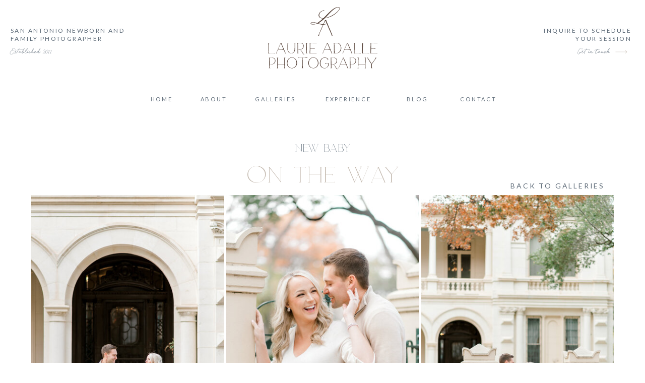

--- FILE ---
content_type: text/html;charset=UTF-8
request_url: https://laurieadalle.com/maternity-gallery
body_size: 8743
content:
<!DOCTYPE html>
<html class="d" lang="en">
  <head>
    <meta charset="UTF-8" />
    <meta name="viewport" content="width=device-width, initial-scale=1" />
    <title>Maternity Gallery  | Laurie Adalle Photography</title>
      <link rel="icon" type="image/png" href="//static.showit.co/200/y6pfHrrs9eqvkrgm3MbFFQ/91121/5.png" />
      <link rel="preconnect" href="https://static.showit.co" />
      <meta name="description" content="Maternity session gallery" />
      <link rel="canonical" href="https://laurieadalle.com/maternity-gallery" />
      <meta property="og:image" content="https://static.showit.co/1200/IvGP-EOpQ4KhJAooMAEg-w/91121/san-antonio-maternity-photography-10_15_22-_rea_maternity_session-_lap-37.jpg" />
    
    <link rel="preconnect" href="https://fonts.googleapis.com">
<link rel="preconnect" href="https://fonts.gstatic.com" crossorigin>
<link href="https://fonts.googleapis.com/css?family=Lato:regular|Cormorant+Garamond:300" rel="stylesheet" type="text/css"/>
<style>
@font-face{font-family:MarilynWildeRegular;src:url('//static.showit.co/file/eS2P0YwnQ5qtQfmZYS8ojA/91121/marilynwilde-regular.woff');}
@font-face{font-family:MagnoliaRegular;src:url('//static.showit.co/file/_i8B1IoRWyyC-mKRqm0SIw/91121/magnolia-regular.woff');}
 </style>
    <script id="init_data" type="application/json">
      {"mobile":{"w":320,"bgMediaType":"none","bgFillType":"color","bgColor":"colors-7"},"desktop":{"w":1200,"bgColor":"colors-7","bgMediaType":"none","bgFillType":"color"},"sid":"goawjahurhgafhsmetx5dg","break":768,"assetURL":"//static.showit.co","contactFormId":"91121/205873","cfAction":"aHR0cHM6Ly9jbGllbnRzZXJ2aWNlLnNob3dpdC5jby9jb250YWN0Zm9ybQ==","sgAction":"aHR0cHM6Ly9jbGllbnRzZXJ2aWNlLnNob3dpdC5jby9zb2NpYWxncmlk","blockData":[{"slug":"logo","visible":"a","states":[],"d":{"h":160,"w":1200,"bgFillType":"color","bgColor":"colors-7","bgMediaType":"none"},"m":{"h":158,"w":320,"bgFillType":"color","bgColor":"colors-7","bgMediaType":"none"}},{"slug":"navigate","visible":"d","states":[],"d":{"h":84,"w":1200,"locking":{},"bgFillType":"color","bgColor":"colors-7","bgMediaType":"none"},"m":{"h":72,"w":320,"locking":{},"bgFillType":"color","bgColor":"colors-7","bgMediaType":"none"}},{"slug":"gallery","visible":"a","states":[],"d":{"h":1100,"w":1200,"nature":"dH","bgFillType":"color","bgColor":"colors-7","bgMediaType":"none"},"m":{"h":810,"w":320,"nature":"dH","bgFillType":"color","bgColor":"colors-7","bgMediaType":"none"}},{"slug":"footer","visible":"a","states":[],"d":{"h":591,"w":1200,"bgFillType":"color","bgColor":"colors-6:30","bgMediaType":"none"},"m":{"h":719,"w":320,"bgFillType":"color","bgColor":"colors-6:30","bgMediaType":"none"}},{"slug":"mobile-menu-dropdown","visible":"m","states":[],"d":{"h":400,"w":1200,"bgFillType":"color","bgColor":"colors-7","bgMediaType":"none"},"m":{"h":543,"w":320,"locking":{"side":"t"},"bgFillType":"color","bgColor":"colors-7","bgMediaType":"none"}}],"elementData":[{"type":"text","visible":"d","id":"logo_0","blockId":"logo","m":{"x":23,"y":570,"w":276,"h":35,"a":0},"d":{"x":21,"y":53,"w":280,"h":33,"a":0,"lockH":"l"}},{"type":"text","visible":"d","id":"logo_1","blockId":"logo","m":{"x":23,"y":570,"w":276,"h":35,"a":0},"d":{"x":958,"y":53,"w":215,"h":33,"a":0,"lockH":"r"}},{"type":"text","visible":"d","id":"logo_2","blockId":"logo","m":{"x":109,"y":76,"w":102.60000000000001,"h":19,"a":0},"d":{"x":21,"y":90,"w":119,"h":22,"a":0,"lockH":"l"}},{"type":"text","visible":"d","id":"logo_3","blockId":"logo","m":{"x":109,"y":76,"w":102.60000000000001,"h":19,"a":0},"d":{"x":1012,"y":90,"w":119,"h":22,"a":0,"lockH":"r"}},{"type":"icon","visible":"d","id":"logo_4","blockId":"logo","m":{"x":135,"y":61,"w":50,"h":50,"a":0},"d":{"x":1138,"y":87,"w":30,"h":32,"a":0,"lockH":"r"}},{"type":"icon","visible":"m","id":"logo_5","blockId":"logo","m":{"x":274,"y":10,"w":36,"h":43,"a":0},"d":{"x":550,"y":57,"w":100,"h":100,"a":0},"pc":[{"type":"show","block":"mobile-menu-dropdown"}]},{"type":"svg","visible":"a","id":"logo_6","blockId":"logo","m":{"x":48,"y":23,"w":224,"h":112,"a":0},"d":{"x":443,"y":7,"w":314,"h":147,"a":0},"c":{"key":"8KIchP7FqUHIkyi5-LnulQ/91121/6.svg","aspect_ratio":2}},{"type":"text","visible":"d","id":"navigate_0","blockId":"navigate","m":{"x":109,"y":92,"w":102,"h":17,"a":0},"d":{"x":254,"y":30,"w":53,"h":26,"a":0}},{"type":"text","visible":"d","id":"navigate_1","blockId":"navigate","m":{"x":109,"y":92,"w":102,"h":17,"a":0},"d":{"x":353,"y":30,"w":62,"h":26,"a":0}},{"type":"text","visible":"d","id":"navigate_2","blockId":"navigate","m":{"x":109,"y":92,"w":102,"h":17,"a":0},"d":{"x":461,"y":30,"w":91,"h":26,"a":0}},{"type":"text","visible":"d","id":"navigate_3","blockId":"navigate","m":{"x":109,"y":92,"w":102,"h":17,"a":0},"d":{"x":598,"y":30,"w":106,"h":26,"a":0}},{"type":"text","visible":"d","id":"navigate_4","blockId":"navigate","m":{"x":109,"y":92,"w":102,"h":17,"a":0},"d":{"x":750,"y":30,"w":76,"h":26,"a":0}},{"type":"text","visible":"d","id":"navigate_5","blockId":"navigate","m":{"x":109,"y":92,"w":102,"h":17,"a":0},"d":{"x":872,"y":30,"w":75,"h":26,"a":0}},{"type":"text","visible":"a","id":"gallery_0","blockId":"gallery","m":{"x":39,"y":780,"w":242,"h":17,"a":0,"lockV":"b"},"d":{"x":408,"y":1050,"w":385,"h":19,"a":0,"lockV":"b"}},{"type":"gallery","visible":"a","id":"gallery_1","blockId":"gallery","m":{"x":15,"y":126,"w":290,"h":635,"a":0,"cols":2},"d":{"x":17,"y":138,"w":1166,"h":871,"a":0,"cols":3},"imgs":[{"key":"jQR1szlKC6wldX82APzEvg/91121/1_16_25-_angela_maternity_-_lap-58.jpg"},{"key":"nJ9BS3ykMMv81IxnFjl-MQ/91121/1_16_25-_angela_maternity_-_lap-81.jpg"},{"key":"2YEFPv-lbNC3skvJG0MVQQ/91121/1_16_25-_angela_maternity_-_lap-84.jpg"},{"key":"2GdnSdEZky0Gh1wqxs8vkw/91121/12_13_24-_morgan_maternity_portraits-lap-4.jpg"},{"key":"b0yhNHa54IooA4AEmbCLRQ/91121/12_13_24-_morgan_maternity_portraits-lap-44.jpg"},{"key":"LzAeasiwZyCzLh3ivpRMMA/91121/12_13_24-_morgan_maternity_portraits-lap-56.jpg"},{"key":"4B3YBEwduns6C34MkqiPWA/91121/12_13_24-_morgan_maternity_portraits-lap-67.jpg"},{"key":"CnHBPS06zWICWaeHRs_f1Q/91121/4_4_25-_carly_s_maternity_session-_lap-120.jpg"},{"key":"XKJ1uYnr_5wiP4sv40y7zg/91121/4_4_25-_carly_s_maternity_session-_lap-6.jpg"},{"key":"cbaK9yJQo671-ICIsDo2gA/91121/4_4_25-_carly_s_maternity_session-_lap-88.jpg"},{"key":"mwTTAiJRC9DKohAsxS7kOA/91121/4_4_25-_carly_s_maternity_session-_lap-90.jpg"},{"key":"cz2uM-YCySp5tndqAz-INA/91121/5_22_25-kiersten_s_maternity_portraits-_lap-43.jpg"},{"key":"W66VNdth3GReeOa_50N_xA/91121/5_22_25-kiersten_s_maternity_portraits-_lap-44.jpg"},{"key":"nRLy90DNFP5U_0YoaFDVhg/91121/5_22_25-kiersten_s_maternity_portraits-_lap-52.jpg"},{"key":"eAyQ9iGxYZ-RVIn6QfYp-Q/91121/5_22_25-kiersten_s_maternity_portraits-_lap-60.jpg"},{"key":"0PoRJq8roNh1HrIGMurRAg/91121/5_23_25-ashley_s_maternity_portraits-_lap-14.jpg"},{"key":"Q-pMBoPufb5KeSUs_X10rQ/91121/5_23_25-ashley_s_maternity_portraits-_lap-21.jpg"},{"key":"g0Dszn20wrfGf2gPpgNw5w/91121/5_23_25-ashley_s_maternity_portraits-_lap-42.jpg"},{"key":"UkvA0LP5sk75bsaI5yvphw/91121/8_6_25-_jordan_s_maternity_portraits-_lap-20.jpg"},{"key":"uhN2EpdoxAFTaZ5qaEfBaA/91121/8_6_25-_jordan_s_maternity_portraits-_lap-27.jpg"},{"key":"bXv8dC_D9-Jkb5X0m2LooQ/91121/8_6_25-_jordan_s_maternity_portraits-_lap-48.jpg"}],"gal":"tile"},{"type":"text","visible":"a","id":"gallery_2","blockId":"gallery","m":{"x":137,"y":109,"w":161,"h":17,"a":0},"d":{"x":815,"y":112,"w":345,"h":19,"a":0}},{"type":"text","visible":"a","id":"gallery_3","blockId":"gallery","m":{"x":74,"y":24,"w":172,"h":38,"a":0},"d":{"x":411,"y":33,"w":379,"h":28,"a":0}},{"type":"text","visible":"a","id":"gallery_4","blockId":"gallery","m":{"x":47,"y":50,"w":226,"h":29,"a":0},"d":{"x":411,"y":67,"w":379,"h":53,"a":0}},{"type":"text","visible":"a","id":"footer_0","blockId":"footer","m":{"x":68,"y":641,"w":181,"h":17,"a":0},"d":{"x":533,"y":484,"w":135,"h":19,"a":0}},{"type":"text","visible":"a","id":"footer_1","blockId":"footer","m":{"x":66,"y":148,"w":188,"h":17,"a":0},"d":{"x":174,"y":204,"w":58,"h":25,"a":0}},{"type":"text","visible":"a","id":"footer_2","blockId":"footer","m":{"x":66,"y":178,"w":188,"h":17,"a":0},"d":{"x":302,"y":204,"w":71,"h":25,"a":0}},{"type":"text","visible":"a","id":"footer_3","blockId":"footer","m":{"x":66,"y":208,"w":188,"h":17,"a":0},"d":{"x":443,"y":204,"w":97,"h":25,"a":0}},{"type":"text","visible":"a","id":"footer_4","blockId":"footer","m":{"x":66,"y":239,"w":188,"h":17,"a":0},"d":{"x":610,"y":204,"w":116,"h":25,"a":0}},{"type":"text","visible":"a","id":"footer_5","blockId":"footer","m":{"x":66,"y":269,"w":188,"h":17,"a":0},"d":{"x":796,"y":204,"w":58,"h":25,"a":0}},{"type":"text","visible":"a","id":"footer_6","blockId":"footer","m":{"x":66,"y":299,"w":188,"h":17,"a":0},"d":{"x":924,"y":204,"w":103,"h":25,"a":0}},{"type":"text","visible":"a","id":"footer_7","blockId":"footer","m":{"x":22,"y":364,"w":276,"h":35,"a":0},"d":{"x":354,"y":289,"w":493,"h":28,"a":0}},{"type":"text","visible":"a","id":"footer_8","blockId":"footer","m":{"x":11,"y":679,"w":299,"h":15,"a":0},"d":{"x":203,"y":526,"w":795,"h":19,"a":0}},{"type":"icon","visible":"a","id":"footer_9","blockId":"footer","m":{"x":95,"y":419,"w":24,"h":24,"a":0},"d":{"x":536,"y":340,"w":22,"h":22,"a":0}},{"type":"icon","visible":"a","id":"footer_10","blockId":"footer","m":{"x":130,"y":419,"w":24,"h":24,"a":0},"d":{"x":572,"y":340,"w":22,"h":22,"a":0}},{"type":"icon","visible":"a","id":"footer_11","blockId":"footer","m":{"x":200,"y":419,"w":24,"h":24,"a":0},"d":{"x":643,"y":340,"w":22,"h":22,"a":0}},{"type":"icon","visible":"a","id":"footer_12","blockId":"footer","m":{"x":165,"y":419,"w":24,"h":24,"a":0},"d":{"x":607,"y":340,"w":22,"h":22,"a":0}},{"type":"graphic","visible":"a","id":"footer_13","blockId":"footer","m":{"x":107,"y":443,"w":102,"h":107,"a":0},"d":{"x":503,"y":367,"w":91,"h":112,"a":0},"c":{"key":"sXiWMNo65vkhRrCIx5Sl_A/91121/18758.png","aspect_ratio":1}},{"type":"svg","visible":"a","id":"footer_14","blockId":"footer","m":{"x":89,"y":31,"w":142,"h":97,"a":0},"d":{"x":477,"y":30,"w":247,"h":121,"a":0},"c":{"key":"BPcHhCFHzpMNTSFNrMpaWA/91121/3.svg","aspect_ratio":1}},{"type":"graphic","visible":"a","id":"footer_15","blockId":"footer","m":{"x":107,"y":523,"w":102,"h":107,"a":0},"d":{"x":601,"y":365,"w":89,"h":110,"a":0},"c":{"key":"YoGxPdXd2vupa-T6su39fQ/91121/58098_lg.png","aspect_ratio":1}},{"type":"icon","visible":"a","id":"mobile-menu-dropdown_0","blockId":"mobile-menu-dropdown","m":{"x":275,"y":15,"w":35,"h":33,"a":0},"d":{"x":550,"y":150,"w":100,"h":100,"a":0},"pc":[{"type":"hide","block":"mobile-menu-dropdown"}]},{"type":"simple","visible":"a","id":"mobile-menu-dropdown_1","blockId":"mobile-menu-dropdown","m":{"x":-17,"y":125,"w":360,"h":1,"a":0},"d":{"x":-15,"y":8,"w":1230,"h":1,"a":0,"lockH":"s"}},{"type":"simple","visible":"a","id":"mobile-menu-dropdown_2","blockId":"mobile-menu-dropdown","m":{"x":-37,"y":131,"w":400,"h":1,"a":0},"d":{"x":-15,"y":13,"w":1230,"h":1,"a":0,"lockH":"s"}},{"type":"text","visible":"a","id":"mobile-menu-dropdown_3","blockId":"mobile-menu-dropdown","m":{"x":49,"y":91,"w":222,"h":17,"a":0},"d":{"x":543,"y":191,"w":114,"h":19,"a":0}},{"type":"text","visible":"a","id":"mobile-menu-dropdown_4","blockId":"mobile-menu-dropdown","m":{"x":46,"y":156,"w":229,"h":17,"a":0},"d":{"x":543,"y":191,"w":114,"h":19,"a":0}},{"type":"text","visible":"a","id":"mobile-menu-dropdown_5","blockId":"mobile-menu-dropdown","m":{"x":46,"y":196,"w":229,"h":17,"a":0},"d":{"x":543,"y":191,"w":114,"h":19,"a":0}},{"type":"text","visible":"a","id":"mobile-menu-dropdown_6","blockId":"mobile-menu-dropdown","m":{"x":46,"y":236,"w":229,"h":17,"a":0},"d":{"x":543,"y":191,"w":114,"h":19,"a":0}},{"type":"text","visible":"a","id":"mobile-menu-dropdown_7","blockId":"mobile-menu-dropdown","m":{"x":46,"y":275,"w":229,"h":17,"a":0},"d":{"x":543,"y":191,"w":114,"h":19,"a":0}},{"type":"text","visible":"a","id":"mobile-menu-dropdown_8","blockId":"mobile-menu-dropdown","m":{"x":46,"y":315,"w":229,"h":17,"a":0},"d":{"x":543,"y":191,"w":114,"h":19,"a":0}},{"type":"text","visible":"a","id":"mobile-menu-dropdown_9","blockId":"mobile-menu-dropdown","m":{"x":46,"y":355,"w":229,"h":17,"a":0},"d":{"x":543,"y":191,"w":114,"h":19,"a":0}},{"type":"simple","visible":"a","id":"mobile-menu-dropdown_10","blockId":"mobile-menu-dropdown","m":{"x":-17,"y":401,"w":360,"h":1,"a":0},"d":{"x":-15,"y":8,"w":1230,"h":1,"a":0,"lockH":"s"}},{"type":"simple","visible":"a","id":"mobile-menu-dropdown_11","blockId":"mobile-menu-dropdown","m":{"x":-37,"y":407,"w":400,"h":1,"a":0},"d":{"x":-15,"y":13,"w":1230,"h":1,"a":0,"lockH":"s"}},{"type":"simple","visible":"a","id":"mobile-menu-dropdown_12","blockId":"mobile-menu-dropdown","m":{"x":-157,"y":260,"w":360,"h":1,"a":90},"d":{"x":-15,"y":8,"w":1230,"h":1,"a":0,"lockH":"s"}},{"type":"simple","visible":"a","id":"mobile-menu-dropdown_13","blockId":"mobile-menu-dropdown","m":{"x":117,"y":260,"w":360,"h":1,"a":90},"d":{"x":-15,"y":8,"w":1230,"h":1,"a":0,"lockH":"s"}},{"type":"svg","visible":"a","id":"mobile-menu-dropdown_14","blockId":"mobile-menu-dropdown","m":{"x":113,"y":421,"w":100,"h":109,"a":1,"o":60},"d":{"x":519,"y":60,"w":162,"h":280,"a":0},"c":{"key":"iG58uakgJ28_z0c5RXZvzg/91121/7.svg","aspect_ratio":1}}]}
    </script>
    <link
      rel="stylesheet"
      type="text/css"
      href="https://cdnjs.cloudflare.com/ajax/libs/animate.css/3.4.0/animate.min.css"
    />
    <script
      id="si-jquery"
      src="https://ajax.googleapis.com/ajax/libs/jquery/3.5.1/jquery.min.js"
    ></script>
    <script src="//lib.showit.co/widgets/tiled-gallery/1.0.6/si-tiled-gallery.js"></script>		
		<script src="//lib.showit.co/engine/2.6.4/showit-lib.min.js"></script>
		<script src="//lib.showit.co/engine/2.6.4/showit.min.js"></script>

    <script>
      
      function initPage(){
      
      }
    </script>
    <link rel="stylesheet" type="text/css" href="//lib.showit.co/engine/2.6.4/showit.css" />
    <style id="si-page-css">
      html.m {background-color:rgba(255,255,255,1);}
html.d {background-color:rgba(255,255,255,1);}
.d .se:has(.st-primary) {border-radius:10px;box-shadow:none;opacity:1;overflow:hidden;transition-duration:0.5s;}
.d .st-primary {padding:10px 14px 10px 14px;border-width:0px;border-color:rgba(77,68,57,1);background-color:rgba(94,107,120,1);background-image:none;border-radius:inherit;transition-duration:0.5s;}
.d .st-primary span {color:rgba(255,255,255,1);font-family:'Lato';font-weight:400;font-style:normal;font-size:11px;text-align:left;text-transform:uppercase;letter-spacing:0.2em;line-height:1.8;transition-duration:0.5s;}
.d .se:has(.st-primary:hover), .d .se:has(.trigger-child-hovers:hover .st-primary) {}
.d .st-primary.se-button:hover, .d .trigger-child-hovers:hover .st-primary.se-button {background-color:rgba(94,107,120,1);background-image:none;transition-property:background-color,background-image;}
.d .st-primary.se-button:hover span, .d .trigger-child-hovers:hover .st-primary.se-button span {}
.m .se:has(.st-primary) {border-radius:10px;box-shadow:none;opacity:1;overflow:hidden;}
.m .st-primary {padding:10px 14px 10px 14px;border-width:0px;border-color:rgba(77,68,57,1);background-color:rgba(94,107,120,1);background-image:none;border-radius:inherit;}
.m .st-primary span {color:rgba(255,255,255,1);font-family:'Lato';font-weight:400;font-style:normal;font-size:11px;text-align:left;text-transform:uppercase;letter-spacing:0.2em;line-height:1.8;}
.d .se:has(.st-secondary) {border-radius:10px;box-shadow:none;opacity:1;overflow:hidden;transition-duration:0.5s;}
.d .st-secondary {padding:10px 14px 10px 14px;border-width:2px;border-color:rgba(94,107,120,1);background-color:rgba(0,0,0,0);background-image:none;border-radius:inherit;transition-duration:0.5s;}
.d .st-secondary span {color:rgba(77,68,57,1);font-family:'Cormorant Garamond';font-weight:300;font-style:normal;font-size:14px;text-align:left;text-transform:uppercase;letter-spacing:0.2em;line-height:1.8;transition-duration:0.5s;}
.d .se:has(.st-secondary:hover), .d .se:has(.trigger-child-hovers:hover .st-secondary) {}
.d .st-secondary.se-button:hover, .d .trigger-child-hovers:hover .st-secondary.se-button {border-color:rgba(77,68,57,0.7);background-color:rgba(0,0,0,0);background-image:none;transition-property:border-color,background-color,background-image;}
.d .st-secondary.se-button:hover span, .d .trigger-child-hovers:hover .st-secondary.se-button span {color:rgba(77,68,57,0.7);transition-property:color;}
.m .se:has(.st-secondary) {border-radius:10px;box-shadow:none;opacity:1;overflow:hidden;}
.m .st-secondary {padding:10px 14px 10px 14px;border-width:2px;border-color:rgba(94,107,120,1);background-color:rgba(0,0,0,0);background-image:none;border-radius:inherit;}
.m .st-secondary span {color:rgba(77,68,57,1);font-family:'Cormorant Garamond';font-weight:300;font-style:normal;font-size:12px;text-align:left;text-transform:uppercase;letter-spacing:0.2em;line-height:1.8;}
.d .st-d-title {color:rgba(94,107,120,1);text-transform:uppercase;line-height:1.3;letter-spacing:0em;font-size:32px;text-align:center;font-family:'MagnoliaRegular';font-weight:400;font-style:normal;}
.d .st-d-title.se-rc a {color:rgba(94,107,120,1);}
.d .st-d-title.se-rc a:hover {text-decoration:underline;color:rgba(94,107,120,1);opacity:0.8;}
.m .st-m-title {color:rgba(94,107,120,1);text-transform:uppercase;line-height:1.3;letter-spacing:0em;font-size:22px;text-align:center;font-family:'MagnoliaRegular';font-weight:400;font-style:normal;}
.m .st-m-title.se-rc a {color:rgba(94,107,120,1);}
.m .st-m-title.se-rc a:hover {text-decoration:underline;color:rgba(94,107,120,1);opacity:0.8;}
.d .st-d-heading {color:rgba(94,107,120,1);text-transform:uppercase;line-height:1.2;letter-spacing:0.2em;font-size:20px;text-align:left;font-family:'MagnoliaRegular';font-weight:400;font-style:normal;}
.d .st-d-heading.se-rc a {color:rgba(94,107,120,1);}
.d .st-d-heading.se-rc a:hover {text-decoration:underline;color:rgba(94,107,120,1);opacity:0.8;}
.m .st-m-heading {color:rgba(94,107,120,1);text-transform:uppercase;line-height:1.2;letter-spacing:0.2em;font-size:16px;text-align:left;font-family:'MagnoliaRegular';font-weight:400;font-style:normal;}
.m .st-m-heading.se-rc a {color:rgba(94,107,120,1);}
.m .st-m-heading.se-rc a:hover {text-decoration:underline;color:rgba(94,107,120,1);opacity:0.8;}
.d .st-d-subheading {color:rgba(94,107,120,1);text-transform:uppercase;line-height:1.8;letter-spacing:0.2em;font-size:14px;text-align:center;font-family:'Lato';font-weight:400;font-style:normal;}
.d .st-d-subheading.se-rc a {color:rgba(94,107,120,1);}
.d .st-d-subheading.se-rc a:hover {text-decoration:underline;color:rgba(94,107,120,1);opacity:0.8;}
.m .st-m-subheading {color:rgba(94,107,120,1);text-transform:uppercase;line-height:1.8;letter-spacing:0.2em;font-size:12px;text-align:center;font-family:'Lato';font-weight:400;font-style:normal;}
.m .st-m-subheading.se-rc a {color:rgba(94,107,120,1);}
.m .st-m-subheading.se-rc a:hover {text-decoration:underline;color:rgba(94,107,120,1);opacity:0.8;}
.d .st-d-paragraph {color:rgba(77,68,57,1);line-height:1.6;letter-spacing:0em;font-size:17px;text-align:justify;font-family:'Cormorant Garamond';font-weight:300;font-style:normal;}
.d .st-d-paragraph.se-rc a {color:rgba(77,68,57,1);}
.d .st-d-paragraph.se-rc a:hover {text-decoration:underline;color:rgba(77,68,57,1);opacity:0.8;}
.m .st-m-paragraph {color:rgba(77,68,57,1);line-height:1.6;letter-spacing:0em;font-size:14px;text-align:justify;font-family:'Cormorant Garamond';font-weight:300;font-style:normal;}
.m .st-m-paragraph.se-rc a {color:rgba(77,68,57,1);}
.m .st-m-paragraph.se-rc a:hover {text-decoration:underline;color:rgba(77,68,57,1);opacity:0.8;}
.m .sib-logo {height:158px;}
.d .sib-logo {height:160px;}
.m .sib-logo .ss-bg {background-color:rgba(255,255,255,1);}
.d .sib-logo .ss-bg {background-color:rgba(255,255,255,1);}
.d .sie-logo_0 {left:21px;top:53px;width:280px;height:33px;}
.m .sie-logo_0 {left:23px;top:570px;width:276px;height:35px;display:none;}
.d .sie-logo_0-text {line-height:1.4;font-size:12px;text-align:left;}
.m .sie-logo_0-text {line-height:1.5;font-size:11px;text-align:center;}
.d .sie-logo_1 {left:958px;top:53px;width:215px;height:33px;}
.m .sie-logo_1 {left:23px;top:570px;width:276px;height:35px;display:none;}
.d .sie-logo_1-text {line-height:1.4;font-size:12px;text-align:right;}
.m .sie-logo_1-text {line-height:1.5;font-size:11px;text-align:center;}
.d .sie-logo_2 {left:21px;top:90px;width:119px;height:22px;}
.m .sie-logo_2 {left:109px;top:76px;width:102.60000000000001px;height:19px;display:none;}
.d .sie-logo_2-text {color:rgba(94,107,120,1);font-size:15px;font-family:'MarilynWildeRegular';font-weight:400;font-style:normal;}
.d .sie-logo_3 {left:1012px;top:90px;width:119px;height:22px;}
.m .sie-logo_3 {left:109px;top:76px;width:102.60000000000001px;height:19px;display:none;}
.d .sie-logo_3-text {color:rgba(94,107,120,1);font-size:15px;text-align:right;font-family:'MarilynWildeRegular';font-weight:400;font-style:normal;}
.d .sie-logo_4 {left:1138px;top:87px;width:30px;height:32px;}
.m .sie-logo_4 {left:135px;top:61px;width:50px;height:50px;display:none;}
.d .sie-logo_4 svg {fill:rgba(196,186,176,1);}
.m .sie-logo_4 svg {fill:rgba(150,133,127,1);}
.d .sie-logo_5 {left:550px;top:57px;width:100px;height:100px;display:none;}
.m .sie-logo_5 {left:274px;top:10px;width:36px;height:43px;}
.d .sie-logo_5 svg {fill:rgba(150,133,127,1);}
.m .sie-logo_5 svg {fill:rgba(94,107,120,1);}
.d .sie-logo_6 {left:443px;top:7px;width:314px;height:147px;}
.m .sie-logo_6 {left:48px;top:23px;width:224px;height:112px;}
.d .sie-logo_6 .se-img {background-repeat:no-repeat;background-position:50%;background-size:contain;border-radius:inherit;}
.m .sie-logo_6 .se-img {background-repeat:no-repeat;background-position:50%;background-size:contain;border-radius:inherit;}
.m .sib-navigate {height:72px;display:none;}
.d .sib-navigate {height:84px;}
.m .sib-navigate .ss-bg {background-color:rgba(255,255,255,1);}
.d .sib-navigate .ss-bg {background-color:rgba(255,255,255,1);}
.d .sie-navigate_0 {left:254px;top:30px;width:53px;height:26px;}
.m .sie-navigate_0 {left:109px;top:92px;width:102px;height:17px;display:none;}
.d .sie-navigate_0-text {color:rgba(94,107,120,1);letter-spacing:0.25em;font-size:11px;text-align:center;font-family:'Lato';font-weight:400;font-style:normal;}
.d .sie-navigate_1 {left:353px;top:30px;width:62px;height:26px;}
.m .sie-navigate_1 {left:109px;top:92px;width:102px;height:17px;display:none;}
.d .sie-navigate_1-text {color:rgba(94,107,120,1);letter-spacing:0.25em;font-size:11px;text-align:center;font-family:'Lato';font-weight:400;font-style:normal;}
.d .sie-navigate_2 {left:461px;top:30px;width:91px;height:26px;}
.m .sie-navigate_2 {left:109px;top:92px;width:102px;height:17px;display:none;}
.d .sie-navigate_2-text {color:rgba(94,107,120,1);letter-spacing:0.25em;font-size:11px;text-align:center;font-family:'Lato';font-weight:400;font-style:normal;}
.d .sie-navigate_3 {left:598px;top:30px;width:106px;height:26px;}
.m .sie-navigate_3 {left:109px;top:92px;width:102px;height:17px;display:none;}
.d .sie-navigate_3-text {color:rgba(94,107,120,1);letter-spacing:0.25em;font-size:11px;text-align:center;font-family:'Lato';font-weight:400;font-style:normal;}
.d .sie-navigate_4 {left:750px;top:30px;width:76px;height:26px;}
.m .sie-navigate_4 {left:109px;top:92px;width:102px;height:17px;display:none;}
.d .sie-navigate_4-text {color:rgba(94,107,120,1);letter-spacing:0.25em;font-size:11px;text-align:center;font-family:'Lato';font-weight:400;font-style:normal;}
.d .sie-navigate_5 {left:872px;top:30px;width:75px;height:26px;}
.m .sie-navigate_5 {left:109px;top:92px;width:102px;height:17px;display:none;}
.d .sie-navigate_5-text {color:rgba(94,107,120,1);letter-spacing:0.25em;font-size:11px;text-align:center;font-family:'Lato';font-weight:400;font-style:normal;}
.m .sib-gallery {height:810px;}
.d .sib-gallery {height:1100px;}
.m .sib-gallery .ss-bg {background-color:rgba(255,255,255,1);}
.d .sib-gallery .ss-bg {background-color:rgba(255,255,255,1);}
.m .sib-gallery.sb-nm-dH .sc {height:810px;}
.d .sib-gallery.sb-nd-dH .sc {height:1100px;}
.d .sie-gallery_0 {left:408px;top:1050px;width:385px;height:19px;}
.m .sie-gallery_0 {left:39px;top:780px;width:242px;height:17px;}
.d .sie-gallery_0-text {color:rgba(94,107,120,1);text-align:center;}
.m .sie-gallery_0-text {color:rgba(94,107,120,1);font-size:11px;text-align:center;}
.d .sie-gallery_1 {left:17px;top:138px;width:1166px;height:871px;}
.m .sie-gallery_1 {left:15px;top:126px;width:290px;height:635px;}
.d .sig-gallery_1 {width:100%;padding:2.5px;position:relative;box-sizing:border-box;}
.d .sig-gallery_1 .stg-grid-sizer {width:33.333%;}
.d .sig-gallery_1 .stg-grid-item {width:33.333%;padding:2.5px;}
.d .sig-gallery_1 .stg-grid-img {}
.d .sig-gallery_1-stg-slider.stg-slider {background-color:rgba(255,255,255,1);}
.d .sig-gallery_1-stg-slider .stg-slider-controls {color:#c4bab0;}
.d .sig-gallery_1-stg-slider .stg-slider-controls svg path {fill:#c4bab0;}
.m .sig-gallery_1 {width:100%;padding:2.5px;position:relative;box-sizing:border-box;}
.m .sig-gallery_1 .stg-grid-sizer {width:50.000%;}
.m .sig-gallery_1 .stg-grid-item {width:50.000%;padding:2.5px;}
.m .sig-gallery_1 .stg-grid-img {}
.m .sig-gallery_1-stg-slider.stg-slider {background-color:rgba(255,255,255,1);}
.m .sig-gallery_1-stg-slider .stg-slider-controls {color:#c4bab0;}
.m .sig-gallery_1-stg-slider .stg-slider-controls svg path {fill:#c4bab0;}
.d .sie-gallery_2 {left:815px;top:112px;width:345px;height:19px;}
.m .sie-gallery_2 {left:137px;top:109px;width:161px;height:17px;}
.d .sie-gallery_2-text {color:rgba(94,107,120,1);text-align:right;}
.m .sie-gallery_2-text {color:rgba(94,107,120,1);font-size:11px;text-align:right;}
.d .sie-gallery_3 {left:411px;top:33px;width:379px;height:28px;}
.m .sie-gallery_3 {left:74px;top:24px;width:172px;height:38px;}
.d .sie-gallery_3-text {color:rgba(94,107,120,1);font-size:24px;text-align:center;}
.m .sie-gallery_3-text {color:rgba(94,107,120,1);font-size:18px;text-align:center;}
.d .sie-gallery_4 {left:411px;top:67px;width:379px;height:53px;}
.m .sie-gallery_4 {left:47px;top:50px;width:226px;height:29px;}
.d .sie-gallery_4-text {color:rgba(196,186,176,1);text-transform:none;letter-spacing:0em;font-size:52px;text-align:center;}
.m .sie-gallery_4-text {color:rgba(196,186,176,1);text-transform:none;letter-spacing:0em;font-size:32px;text-align:center;}
.m .sib-footer {height:719px;}
.d .sib-footer {height:591px;}
.m .sib-footer .ss-bg {background-color:rgba(229,225,221,0.3);}
.d .sib-footer .ss-bg {background-color:rgba(229,225,221,0.3);}
.d .sie-footer_0 {left:533px;top:484px;width:135px;height:19px;}
.m .sie-footer_0 {left:68px;top:641px;width:181px;height:17px;}
.d .sie-footer_0-text {color:rgba(94,107,120,1);letter-spacing:0.25em;font-size:11px;text-align:center;font-family:'Lato';font-weight:400;font-style:normal;}
.m .sie-footer_0-text {line-height:1.5;font-size:11px;text-align:center;font-family:'Lato';font-weight:400;font-style:normal;}
.d .sie-footer_1:hover {opacity:1;transition-duration:0.5s;transition-property:opacity;}
.m .sie-footer_1:hover {opacity:1;transition-duration:0.5s;transition-property:opacity;}
.d .sie-footer_1 {left:174px;top:204px;width:58px;height:25px;transition-duration:0.5s;transition-property:opacity;}
.m .sie-footer_1 {left:66px;top:148px;width:188px;height:17px;transition-duration:0.5s;transition-property:opacity;}
.d .sie-footer_1-text:hover {color:rgba(94,107,120,1);}
.m .sie-footer_1-text:hover {color:rgba(94,107,120,1);}
.d .sie-footer_1-text {color:rgba(77,68,57,1);letter-spacing:0.25em;font-size:11px;text-align:center;font-family:'Lato';font-weight:400;font-style:normal;transition-duration:0.5s;transition-property:color;}
.m .sie-footer_1-text {color:rgba(77,68,57,1);font-size:12px;text-align:center;font-family:'Lato';font-weight:400;font-style:normal;transition-duration:0.5s;transition-property:color;}
.d .sie-footer_2:hover {opacity:1;transition-duration:0.5s;transition-property:opacity;}
.m .sie-footer_2:hover {opacity:1;transition-duration:0.5s;transition-property:opacity;}
.d .sie-footer_2 {left:302px;top:204px;width:71px;height:25px;transition-duration:0.5s;transition-property:opacity;}
.m .sie-footer_2 {left:66px;top:178px;width:188px;height:17px;transition-duration:0.5s;transition-property:opacity;}
.d .sie-footer_2-text:hover {color:rgba(94,107,120,1);}
.m .sie-footer_2-text:hover {color:rgba(94,107,120,1);}
.d .sie-footer_2-text {color:rgba(77,68,57,1);letter-spacing:0.25em;font-size:11px;text-align:center;font-family:'Lato';font-weight:400;font-style:normal;transition-duration:0.5s;transition-property:color;}
.m .sie-footer_2-text {color:rgba(77,68,57,1);font-size:12px;text-align:center;font-family:'Lato';font-weight:400;font-style:normal;transition-duration:0.5s;transition-property:color;}
.d .sie-footer_3:hover {opacity:1;transition-duration:0.5s;transition-property:opacity;}
.m .sie-footer_3:hover {opacity:1;transition-duration:0.5s;transition-property:opacity;}
.d .sie-footer_3 {left:443px;top:204px;width:97px;height:25px;transition-duration:0.5s;transition-property:opacity;}
.m .sie-footer_3 {left:66px;top:208px;width:188px;height:17px;transition-duration:0.5s;transition-property:opacity;}
.d .sie-footer_3-text:hover {color:rgba(94,107,120,1);}
.m .sie-footer_3-text:hover {color:rgba(94,107,120,1);}
.d .sie-footer_3-text {color:rgba(77,68,57,1);letter-spacing:0.25em;font-size:11px;text-align:center;font-family:'Lato';font-weight:400;font-style:normal;transition-duration:0.5s;transition-property:color;}
.m .sie-footer_3-text {color:rgba(77,68,57,1);font-size:12px;text-align:center;font-family:'Lato';font-weight:400;font-style:normal;transition-duration:0.5s;transition-property:color;}
.d .sie-footer_4:hover {opacity:1;transition-duration:0.5s;transition-property:opacity;}
.m .sie-footer_4:hover {opacity:1;transition-duration:0.5s;transition-property:opacity;}
.d .sie-footer_4 {left:610px;top:204px;width:116px;height:25px;transition-duration:0.5s;transition-property:opacity;}
.m .sie-footer_4 {left:66px;top:239px;width:188px;height:17px;transition-duration:0.5s;transition-property:opacity;}
.d .sie-footer_4-text:hover {color:rgba(94,107,120,1);}
.m .sie-footer_4-text:hover {color:rgba(94,107,120,1);}
.d .sie-footer_4-text {color:rgba(77,68,57,1);letter-spacing:0.25em;font-size:11px;text-align:center;font-family:'Lato';font-weight:400;font-style:normal;transition-duration:0.5s;transition-property:color;}
.m .sie-footer_4-text {color:rgba(77,68,57,1);font-size:12px;text-align:center;font-family:'Lato';font-weight:400;font-style:normal;transition-duration:0.5s;transition-property:color;}
.d .sie-footer_5:hover {opacity:1;transition-duration:0.5s;transition-property:opacity;}
.m .sie-footer_5:hover {opacity:1;transition-duration:0.5s;transition-property:opacity;}
.d .sie-footer_5 {left:796px;top:204px;width:58px;height:25px;transition-duration:0.5s;transition-property:opacity;}
.m .sie-footer_5 {left:66px;top:269px;width:188px;height:17px;transition-duration:0.5s;transition-property:opacity;}
.d .sie-footer_5-text:hover {color:rgba(94,107,120,1);}
.m .sie-footer_5-text:hover {color:rgba(94,107,120,1);}
.d .sie-footer_5-text {color:rgba(77,68,57,1);letter-spacing:0.25em;font-size:11px;text-align:center;font-family:'Lato';font-weight:400;font-style:normal;transition-duration:0.5s;transition-property:color;}
.m .sie-footer_5-text {color:rgba(77,68,57,1);font-size:12px;text-align:center;font-family:'Lato';font-weight:400;font-style:normal;transition-duration:0.5s;transition-property:color;}
.d .sie-footer_6:hover {opacity:1;transition-duration:0.5s;transition-property:opacity;}
.m .sie-footer_6:hover {opacity:1;transition-duration:0.5s;transition-property:opacity;}
.d .sie-footer_6 {left:924px;top:204px;width:103px;height:25px;transition-duration:0.5s;transition-property:opacity;}
.m .sie-footer_6 {left:66px;top:299px;width:188px;height:17px;transition-duration:0.5s;transition-property:opacity;}
.d .sie-footer_6-text:hover {color:rgba(94,107,120,1);}
.m .sie-footer_6-text:hover {color:rgba(94,107,120,1);}
.d .sie-footer_6-text {color:rgba(77,68,57,1);letter-spacing:0.25em;font-size:11px;text-align:center;font-family:'Lato';font-weight:400;font-style:normal;transition-duration:0.5s;transition-property:color;}
.m .sie-footer_6-text {color:rgba(77,68,57,1);font-size:12px;text-align:center;font-family:'Lato';font-weight:400;font-style:normal;transition-duration:0.5s;transition-property:color;}
.d .sie-footer_7 {left:354px;top:289px;width:493px;height:28px;}
.m .sie-footer_7 {left:22px;top:364px;width:276px;height:35px;}
.d .sie-footer_7-text {color:rgba(77,68,57,1);font-size:11px;text-align:center;}
.m .sie-footer_7-text {color:rgba(77,68,57,1);line-height:1.5;font-size:11px;text-align:center;}
.d .sie-footer_8 {left:203px;top:526px;width:795px;height:19px;}
.m .sie-footer_8 {left:11px;top:679px;width:299px;height:15px;}
.d .sie-footer_8-text {color:rgba(77,68,57,1);text-transform:none;letter-spacing:0.05em;font-size:10px;text-align:center;}
.m .sie-footer_8-text {color:rgba(77,68,57,1);text-transform:none;line-height:1.4;letter-spacing:0.05em;font-size:10px;text-align:center;}
.d .sie-footer_9 {left:536px;top:340px;width:22px;height:22px;}
.m .sie-footer_9 {left:95px;top:419px;width:24px;height:24px;}
.d .sie-footer_9 svg {fill:rgba(196,186,176,1);}
.m .sie-footer_9 svg {fill:rgba(196,186,176,1);}
.d .sie-footer_10 {left:572px;top:340px;width:22px;height:22px;}
.m .sie-footer_10 {left:130px;top:419px;width:24px;height:24px;}
.d .sie-footer_10 svg {fill:rgba(196,186,176,1);}
.m .sie-footer_10 svg {fill:rgba(196,186,176,1);}
.d .sie-footer_11 {left:643px;top:340px;width:22px;height:22px;}
.m .sie-footer_11 {left:200px;top:419px;width:24px;height:24px;}
.d .sie-footer_11 svg {fill:rgba(196,186,176,1);}
.m .sie-footer_11 svg {fill:rgba(196,186,176,1);}
.d .sie-footer_12 {left:607px;top:340px;width:22px;height:22px;}
.m .sie-footer_12 {left:165px;top:419px;width:24px;height:24px;}
.d .sie-footer_12 svg {fill:rgba(196,186,176,1);}
.m .sie-footer_12 svg {fill:rgba(196,186,176,1);}
.d .sie-footer_13 {left:503px;top:367px;width:91px;height:112px;}
.m .sie-footer_13 {left:107px;top:443px;width:102px;height:107px;}
.d .sie-footer_13 .se-img {background-repeat:no-repeat;background-size:cover;background-position:50% 50%;border-radius:inherit;}
.m .sie-footer_13 .se-img {background-repeat:no-repeat;background-size:cover;background-position:50% 50%;border-radius:inherit;}
.d .sie-footer_14 {left:477px;top:30px;width:247px;height:121px;}
.m .sie-footer_14 {left:89px;top:31px;width:142px;height:97px;}
.d .sie-footer_14 .se-img {background-repeat:no-repeat;background-position:50%;background-size:contain;border-radius:inherit;}
.m .sie-footer_14 .se-img {background-repeat:no-repeat;background-position:50%;background-size:contain;border-radius:inherit;}
.d .sie-footer_15 {left:601px;top:365px;width:89px;height:110px;}
.m .sie-footer_15 {left:107px;top:523px;width:102px;height:107px;}
.d .sie-footer_15 .se-img {background-repeat:no-repeat;background-size:cover;background-position:50% 50%;border-radius:inherit;}
.m .sie-footer_15 .se-img {background-repeat:no-repeat;background-size:cover;background-position:50% 50%;border-radius:inherit;}
.sib-mobile-menu-dropdown {z-index:100;}
.m .sib-mobile-menu-dropdown {height:543px;display:none;}
.d .sib-mobile-menu-dropdown {height:400px;display:none;}
.m .sib-mobile-menu-dropdown .ss-bg {background-color:rgba(255,255,255,1);}
.d .sib-mobile-menu-dropdown .ss-bg {background-color:rgba(255,255,255,1);}
.d .sie-mobile-menu-dropdown_0 {left:550px;top:150px;width:100px;height:100px;}
.m .sie-mobile-menu-dropdown_0 {left:275px;top:15px;width:35px;height:33px;}
.d .sie-mobile-menu-dropdown_0 svg {fill:rgba(150,133,127,1);}
.m .sie-mobile-menu-dropdown_0 svg {fill:rgba(94,107,120,1);}
.d .sie-mobile-menu-dropdown_1 {left:-15px;top:8px;width:1230px;height:1px;}
.m .sie-mobile-menu-dropdown_1 {left:-17px;top:125px;width:360px;height:1px;}
.d .sie-mobile-menu-dropdown_1 .se-simple:hover {}
.m .sie-mobile-menu-dropdown_1 .se-simple:hover {}
.d .sie-mobile-menu-dropdown_1 .se-simple {background-color:rgba(172,183,188,1);}
.m .sie-mobile-menu-dropdown_1 .se-simple {background-color:rgba(172,183,188,1);}
.d .sie-mobile-menu-dropdown_2 {left:-15px;top:13px;width:1230px;height:1px;}
.m .sie-mobile-menu-dropdown_2 {left:-37px;top:131px;width:400px;height:1px;}
.d .sie-mobile-menu-dropdown_2 .se-simple:hover {}
.m .sie-mobile-menu-dropdown_2 .se-simple:hover {}
.d .sie-mobile-menu-dropdown_2 .se-simple {background-color:rgba(172,183,188,1);}
.m .sie-mobile-menu-dropdown_2 .se-simple {background-color:rgba(172,183,188,1);}
.d .sie-mobile-menu-dropdown_3 {left:543px;top:191px;width:114px;height:19px;}
.m .sie-mobile-menu-dropdown_3 {left:49px;top:91px;width:222px;height:17px;}
.m .sie-mobile-menu-dropdown_3-text {color:rgba(94,107,120,1);font-size:18px;text-align:center;}
.d .sie-mobile-menu-dropdown_4 {left:543px;top:191px;width:114px;height:19px;}
.m .sie-mobile-menu-dropdown_4 {left:46px;top:156px;width:229px;height:17px;}
.m .sie-mobile-menu-dropdown_4-text {color:rgba(94,107,120,1);text-align:center;font-family:'Lato';font-weight:400;font-style:normal;}
.d .sie-mobile-menu-dropdown_5 {left:543px;top:191px;width:114px;height:19px;}
.m .sie-mobile-menu-dropdown_5 {left:46px;top:196px;width:229px;height:17px;}
.m .sie-mobile-menu-dropdown_5-text {color:rgba(94,107,120,1);text-align:center;font-family:'Lato';font-weight:400;font-style:normal;}
.d .sie-mobile-menu-dropdown_6 {left:543px;top:191px;width:114px;height:19px;}
.m .sie-mobile-menu-dropdown_6 {left:46px;top:236px;width:229px;height:17px;}
.m .sie-mobile-menu-dropdown_6-text {color:rgba(94,107,120,1);text-align:center;font-family:'Lato';font-weight:400;font-style:normal;}
.d .sie-mobile-menu-dropdown_7 {left:543px;top:191px;width:114px;height:19px;}
.m .sie-mobile-menu-dropdown_7 {left:46px;top:275px;width:229px;height:17px;}
.m .sie-mobile-menu-dropdown_7-text {color:rgba(94,107,120,1);text-align:center;font-family:'Lato';font-weight:400;font-style:normal;}
.d .sie-mobile-menu-dropdown_8 {left:543px;top:191px;width:114px;height:19px;}
.m .sie-mobile-menu-dropdown_8 {left:46px;top:315px;width:229px;height:17px;}
.m .sie-mobile-menu-dropdown_8-text {color:rgba(94,107,120,1);text-align:center;font-family:'Lato';font-weight:400;font-style:normal;}
.d .sie-mobile-menu-dropdown_9 {left:543px;top:191px;width:114px;height:19px;}
.m .sie-mobile-menu-dropdown_9 {left:46px;top:355px;width:229px;height:17px;}
.m .sie-mobile-menu-dropdown_9-text {color:rgba(94,107,120,1);text-align:center;font-family:'Lato';font-weight:400;font-style:normal;}
.d .sie-mobile-menu-dropdown_10 {left:-15px;top:8px;width:1230px;height:1px;}
.m .sie-mobile-menu-dropdown_10 {left:-17px;top:401px;width:360px;height:1px;}
.d .sie-mobile-menu-dropdown_10 .se-simple:hover {}
.m .sie-mobile-menu-dropdown_10 .se-simple:hover {}
.d .sie-mobile-menu-dropdown_10 .se-simple {background-color:rgba(172,183,188,1);}
.m .sie-mobile-menu-dropdown_10 .se-simple {background-color:rgba(172,183,188,1);}
.d .sie-mobile-menu-dropdown_11 {left:-15px;top:13px;width:1230px;height:1px;}
.m .sie-mobile-menu-dropdown_11 {left:-37px;top:407px;width:400px;height:1px;}
.d .sie-mobile-menu-dropdown_11 .se-simple:hover {}
.m .sie-mobile-menu-dropdown_11 .se-simple:hover {}
.d .sie-mobile-menu-dropdown_11 .se-simple {background-color:rgba(172,183,188,1);}
.m .sie-mobile-menu-dropdown_11 .se-simple {background-color:rgba(172,183,188,1);}
.d .sie-mobile-menu-dropdown_12 {left:-15px;top:8px;width:1230px;height:1px;}
.m .sie-mobile-menu-dropdown_12 {left:-157px;top:260px;width:360px;height:1px;}
.d .sie-mobile-menu-dropdown_12 .se-simple:hover {}
.m .sie-mobile-menu-dropdown_12 .se-simple:hover {}
.d .sie-mobile-menu-dropdown_12 .se-simple {background-color:rgba(172,183,188,1);}
.m .sie-mobile-menu-dropdown_12 .se-simple {background-color:rgba(172,183,188,1);}
.d .sie-mobile-menu-dropdown_13 {left:-15px;top:8px;width:1230px;height:1px;}
.m .sie-mobile-menu-dropdown_13 {left:117px;top:260px;width:360px;height:1px;}
.d .sie-mobile-menu-dropdown_13 .se-simple:hover {}
.m .sie-mobile-menu-dropdown_13 .se-simple:hover {}
.d .sie-mobile-menu-dropdown_13 .se-simple {background-color:rgba(172,183,188,1);}
.m .sie-mobile-menu-dropdown_13 .se-simple {background-color:rgba(172,183,188,1);}
.d .sie-mobile-menu-dropdown_14 {left:519px;top:60px;width:162px;height:280px;}
.m .sie-mobile-menu-dropdown_14 {left:113px;top:421px;width:100px;height:109px;opacity:0.6;}
.d .sie-mobile-menu-dropdown_14 .se-img {background-repeat:no-repeat;background-position:50%;background-size:contain;border-radius:inherit;}
.m .sie-mobile-menu-dropdown_14 .se-img {background-repeat:no-repeat;background-position:50%;background-size:contain;border-radius:inherit;}

      
    </style>
    
    <!-- Global site tag (gtag.js) - Google Analytics -->
<script async src="https://www.googletagmanager.com/gtag/js?id=G-P8TC9WEX0K"></script>
<script>
  window.dataLayer = window.dataLayer || [];
  function gtag(){dataLayer.push(arguments);}
  gtag('js', new Date());
  gtag('config', 'G-P8TC9WEX0K');
</script>
  </head>
  <body>
    
    
    <div id="si-sp" class="sp"><div id="logo" data-bid="logo" class="sb sib-logo"><div class="ss-s ss-bg"><div class="sc" style="width:1200px"><div data-sid="logo_0" class="sie-logo_0 se"><h2 class="se-t sie-logo_0-text st-m-subheading st-d-subheading se-rc">SAN ANTONIO NEWBORN AND FAMILY PHOTOGRAPHER</h2></div><div data-sid="logo_1" class="sie-logo_1 se"><h2 class="se-t sie-logo_1-text st-m-subheading st-d-subheading se-rc">INQUIRE TO SCHEDULE YOUR SESSION</h2></div><div data-sid="logo_2" class="sie-logo_2 se"><p class="se-t sie-logo_2-text st-m-paragraph st-d-paragraph se-rc">Established 2011</p></div><a href="/contact" target="_self" class="sie-logo_3 se" data-sid="logo_3"><p class="se-t sie-logo_3-text st-m-paragraph st-d-paragraph">Get in touch</p></a><a href="/contact" target="_self" class="sie-logo_4 se" data-sid="logo_4"><div class="se-icon"><svg xmlns="http://www.w3.org/2000/svg" viewBox="0 0 512 512"><polygon points="399.22 206.93 391.04 215.72 427.91 250 60 250 60 262 427.94 262 391.04 296.29 399.22 305.08 452 256.01 399.22 206.93"/></svg></div></a><div data-sid="logo_5" class="sie-logo_5 se se-pc"><div class="se-icon"><svg xmlns="http://www.w3.org/2000/svg" viewBox="0 0 512 512"><path d="M80 304h352v16H80zM80 248h352v16H80zM80 192h352v16H80z"/></svg></div></div><div data-sid="logo_6" class="sie-logo_6 se"><div style="width:100%;height:100%" data-img="logo_6" class="se-img se-gr slzy"></div></div></div></div></div><div id="navigate" data-bid="navigate" class="sb sib-navigate"><div class="ss-s ss-bg"><div class="sc" style="width:1200px"><a href="/" target="_self" class="sie-navigate_0 se" data-sid="navigate_0"><nav class="se-t sie-navigate_0-text st-m-subheading st-d-title">HOME</nav></a><a href="/about" target="_self" class="sie-navigate_1 se" data-sid="navigate_1"><nav class="se-t sie-navigate_1-text st-m-subheading st-d-title">About</nav></a><a href="/galleries" target="_self" class="sie-navigate_2 se" data-sid="navigate_2"><nav class="se-t sie-navigate_2-text st-m-subheading st-d-title">Galleries</nav></a><a href="/experience" target="_self" class="sie-navigate_3 se" data-sid="navigate_3"><nav class="se-t sie-navigate_3-text st-m-subheading st-d-title">Experience</nav></a><a href="/blog" target="_self" class="sie-navigate_4 se" data-sid="navigate_4"><nav class="se-t sie-navigate_4-text st-m-subheading st-d-title">Blog</nav></a><a href="/contact" target="_self" class="sie-navigate_5 se" data-sid="navigate_5"><nav class="se-t sie-navigate_5-text st-m-subheading st-d-title">Contact</nav></a></div></div></div><div id="gallery" data-bid="gallery" class="sb sib-gallery sb-nm-dH sb-nd-dH"><div class="ss-s ss-bg"><div class="sc" style="width:1200px"><a href="/galleries#galleries" target="_self" class="sie-gallery_0 se" data-sid="gallery_0"><h3 class="se-t sie-gallery_0-text st-m-subheading st-d-subheading">Back to Gallery Menu</h3></a><div data-sid="gallery_1" class="sie-gallery_1 se"><div data-sie="gallery_1" class="sg-t sig-gallery_1" data-secn="d"></div><div><noscript><img src="//static.showit.co/1200/jQR1szlKC6wldX82APzEvg/91121/1_16_25-_angela_maternity_-_lap-58.jpg" class="se-img" alt="1.16.25- Angela Maternity - LAP-58" title="1.16.25- Angela Maternity - LAP-58"/></noscript><noscript><img src="//static.showit.co/1200/nJ9BS3ykMMv81IxnFjl-MQ/91121/1_16_25-_angela_maternity_-_lap-81.jpg" class="se-img" alt="1.16.25- Angela Maternity - LAP-81" title="1.16.25- Angela Maternity - LAP-81"/></noscript><noscript><img src="//static.showit.co/1200/2YEFPv-lbNC3skvJG0MVQQ/91121/1_16_25-_angela_maternity_-_lap-84.jpg" class="se-img" alt="1.16.25- Angela Maternity - LAP-84" title="1.16.25- Angela Maternity - LAP-84"/></noscript><noscript><img src="//static.showit.co/1200/2GdnSdEZky0Gh1wqxs8vkw/91121/12_13_24-_morgan_maternity_portraits-lap-4.jpg" class="se-img" alt="12.13.24- Morgan Maternity Portraits-LAP-4" title="12.13.24- Morgan Maternity Portraits-LAP-4"/></noscript><noscript><img src="//static.showit.co/1200/b0yhNHa54IooA4AEmbCLRQ/91121/12_13_24-_morgan_maternity_portraits-lap-44.jpg" class="se-img" alt="12.13.24- Morgan Maternity Portraits-LAP-44" title="12.13.24- Morgan Maternity Portraits-LAP-44"/></noscript><noscript><img src="//static.showit.co/1200/LzAeasiwZyCzLh3ivpRMMA/91121/12_13_24-_morgan_maternity_portraits-lap-56.jpg" class="se-img" alt="12.13.24- Morgan Maternity Portraits-LAP-56" title="12.13.24- Morgan Maternity Portraits-LAP-56"/></noscript><noscript><img src="//static.showit.co/1200/4B3YBEwduns6C34MkqiPWA/91121/12_13_24-_morgan_maternity_portraits-lap-67.jpg" class="se-img" alt="12.13.24- Morgan Maternity Portraits-LAP-67" title="12.13.24- Morgan Maternity Portraits-LAP-67"/></noscript><noscript><img src="//static.showit.co/1200/CnHBPS06zWICWaeHRs_f1Q/91121/4_4_25-_carly_s_maternity_session-_lap-120.jpg" class="se-img" alt="4.4.25- Carly_s Maternity Session- LAP-120" title="4.4.25- Carly_s Maternity Session- LAP-120"/></noscript><noscript><img src="//static.showit.co/1200/XKJ1uYnr_5wiP4sv40y7zg/91121/4_4_25-_carly_s_maternity_session-_lap-6.jpg" class="se-img" alt="4.4.25- Carly_s Maternity Session- LAP-6" title="4.4.25- Carly_s Maternity Session- LAP-6"/></noscript><noscript><img src="//static.showit.co/1200/cbaK9yJQo671-ICIsDo2gA/91121/4_4_25-_carly_s_maternity_session-_lap-88.jpg" class="se-img" alt="4.4.25- Carly_s Maternity Session- LAP-88" title="4.4.25- Carly_s Maternity Session- LAP-88"/></noscript><noscript><img src="//static.showit.co/1200/mwTTAiJRC9DKohAsxS7kOA/91121/4_4_25-_carly_s_maternity_session-_lap-90.jpg" class="se-img" alt="4.4.25- Carly_s Maternity Session- LAP-90" title="4.4.25- Carly_s Maternity Session- LAP-90"/></noscript><noscript><img src="//static.showit.co/1200/cz2uM-YCySp5tndqAz-INA/91121/5_22_25-kiersten_s_maternity_portraits-_lap-43.jpg" class="se-img" alt="5.22.25-Kiersten_s Maternity Portraits- LAP-43" title="5.22.25-Kiersten_s Maternity Portraits- LAP-43"/></noscript><noscript><img src="//static.showit.co/1200/W66VNdth3GReeOa_50N_xA/91121/5_22_25-kiersten_s_maternity_portraits-_lap-44.jpg" class="se-img" alt="5.22.25-Kiersten_s Maternity Portraits- LAP-44" title="5.22.25-Kiersten_s Maternity Portraits- LAP-44"/></noscript><noscript><img src="//static.showit.co/1200/nRLy90DNFP5U_0YoaFDVhg/91121/5_22_25-kiersten_s_maternity_portraits-_lap-52.jpg" class="se-img" alt="5.22.25-Kiersten_s Maternity Portraits- LAP-52" title="5.22.25-Kiersten_s Maternity Portraits- LAP-52"/></noscript><noscript><img src="//static.showit.co/1200/eAyQ9iGxYZ-RVIn6QfYp-Q/91121/5_22_25-kiersten_s_maternity_portraits-_lap-60.jpg" class="se-img" alt="5.22.25-Kiersten_s Maternity Portraits- LAP-60" title="5.22.25-Kiersten_s Maternity Portraits- LAP-60"/></noscript><noscript><img src="//static.showit.co/1200/0PoRJq8roNh1HrIGMurRAg/91121/5_23_25-ashley_s_maternity_portraits-_lap-14.jpg" class="se-img" alt="5.23.25-Ashley_s Maternity Portraits- LAP-14" title="5.23.25-Ashley_s Maternity Portraits- LAP-14"/></noscript><noscript><img src="//static.showit.co/1200/Q-pMBoPufb5KeSUs_X10rQ/91121/5_23_25-ashley_s_maternity_portraits-_lap-21.jpg" class="se-img" alt="5.23.25-Ashley_s Maternity Portraits- LAP-21" title="5.23.25-Ashley_s Maternity Portraits- LAP-21"/></noscript><noscript><img src="//static.showit.co/1200/g0Dszn20wrfGf2gPpgNw5w/91121/5_23_25-ashley_s_maternity_portraits-_lap-42.jpg" class="se-img" alt="5.23.25-Ashley_s Maternity Portraits- LAP-42" title="5.23.25-Ashley_s Maternity Portraits- LAP-42"/></noscript><noscript><img src="//static.showit.co/1200/UkvA0LP5sk75bsaI5yvphw/91121/8_6_25-_jordan_s_maternity_portraits-_lap-20.jpg" class="se-img" alt="8.6.25- Jordan_s Maternity Portraits- LAP-20" title="8.6.25- Jordan_s Maternity Portraits- LAP-20"/></noscript><noscript><img src="//static.showit.co/1200/uhN2EpdoxAFTaZ5qaEfBaA/91121/8_6_25-_jordan_s_maternity_portraits-_lap-27.jpg" class="se-img" alt="8.6.25- Jordan_s Maternity Portraits- LAP-27" title="8.6.25- Jordan_s Maternity Portraits- LAP-27"/></noscript><noscript><img src="//static.showit.co/1200/bXv8dC_D9-Jkb5X0m2LooQ/91121/8_6_25-_jordan_s_maternity_portraits-_lap-48.jpg" class="se-img" alt="8.6.25- Jordan_s Maternity Portraits- LAP-48" title="8.6.25- Jordan_s Maternity Portraits- LAP-48"/></noscript></div></div><a href="/galleries" target="_self" class="sie-gallery_2 se" data-sid="gallery_2"><h3 class="se-t sie-gallery_2-text st-m-subheading st-d-subheading">Back to galleries</h3></a><div data-sid="gallery_3" class="sie-gallery_3 se"><h2 class="se-t sie-gallery_3-text st-m-title st-d-title se-rc">NEW BABY</h2></div><div data-sid="gallery_4" class="sie-gallery_4 se"><h2 class="se-t sie-gallery_4-text st-m-title st-d-title se-rc">On the Way</h2></div></div></div></div><div id="footer" data-bid="footer" class="sb sib-footer"><div class="ss-s ss-bg"><div class="sc" style="width:1200px"><a href="#si-sp" target="_self" class="sie-footer_0 se se-sl" data-sid="footer_0"><p class="se-t sie-footer_0-text st-m-subheading st-d-title">Back to top</p></a><a href="/" target="_self" class="sie-footer_1 se" data-sid="footer_1"><p class="se-t sie-footer_1-text st-m-subheading st-d-title">HOME</p></a><a href="/about" target="_self" class="sie-footer_2 se" data-sid="footer_2"><p class="se-t sie-footer_2-text st-m-subheading st-d-title">About</p></a><a href="/galleries" target="_self" class="sie-footer_3 se" data-sid="footer_3"><p class="se-t sie-footer_3-text st-m-subheading st-d-title">Galleries</p></a><a href="/experience" target="_self" class="sie-footer_4 se" data-sid="footer_4"><p class="se-t sie-footer_4-text st-m-subheading st-d-title">Experience</p></a><a href="/blog" target="_self" class="sie-footer_5 se" data-sid="footer_5"><p class="se-t sie-footer_5-text st-m-subheading st-d-title">Blog</p></a><a href="/contact" target="_self" class="sie-footer_6 se" data-sid="footer_6"><p class="se-t sie-footer_6-text st-m-subheading st-d-title">Contact</p></a><div data-sid="footer_7" class="sie-footer_7 se"><h2 class="se-t sie-footer_7-text st-m-subheading st-d-subheading se-rc">SAN ANTONIO NEWBORN, MATERNITY &amp; FAMILY PHOTOGRAPHER</h2></div><div data-sid="footer_8" class="sie-footer_8 se"><p class="se-t sie-footer_8-text st-m-subheading st-d-subheading se-rc">Copyright 2025 Laurie Adalle Photography<br></p></div><a href="mailto:hello@laurieadalle.com" target="_self" class="sie-footer_9 se" data-sid="footer_9"><div class="se-icon"><svg xmlns="http://www.w3.org/2000/svg" viewBox="0 0 512 512"><path d="M437.332 80H74.668C51.199 80 32 99.198 32 122.667v266.666C32 412.802 51.199 432 74.668 432h362.664C460.801 432 480 412.802 480 389.333V122.667C480 99.198 460.801 80 437.332 80zM432 170.667L256 288 80 170.667V128l176 117.333L432 128v42.667z"/></svg></div></a><a href="https://www.instagram.com/laurieadallephotography/?hl=en" target="_blank" class="sie-footer_10 se" data-sid="footer_10"><div class="se-icon"><svg xmlns="http://www.w3.org/2000/svg" viewBox="0 0 512 512"><circle cx="255.25" cy="256.21" r="70.68"/><path d="M338,54.63H174c-62.72,0-114,51.31-114,114V343.33c0,62.73,51.32,114,114,114H338c62.72,0,114-51.31,114-114V168.67C452,105.94,400.68,54.63,338,54.63ZM255.77,364.07A107.95,107.95,0,1,1,363.71,256.13,107.95,107.95,0,0,1,255.77,364.07Zm109.67-192A25.56,25.56,0,1,1,391,146.5,25.56,25.56,0,0,1,365.44,172.06Z"/></svg></div></a><a href="tel:2105424497" target="_self" class="sie-footer_11 se" data-sid="footer_11"><div class="se-icon"><svg xmlns="http://www.w3.org/2000/svg" viewBox="0 0 512 512"><path d="M426.666 330.667c-26.666 0-52.271-4.271-75.729-11.729-7.469-2.136-16-1.073-21.332 5.333l-46.939 46.928c-60.802-30.928-109.864-80-140.802-140.803l46.939-46.927c5.332-5.333 7.462-13.864 5.332-21.333-8.537-24.531-12.802-50.136-12.802-76.803C181.333 73.604 171.734 64 160 64H85.333C73.599 64 64 73.604 64 85.333 64 285.864 226.136 448 426.666 448c11.73 0 21.334-9.604 21.334-21.333V352c0-11.729-9.604-21.333-21.334-21.333z"/></svg></div></a><a href="https://www.pinterest.com/lauriemcnew/" target="_blank" class="sie-footer_12 se" data-sid="footer_12"><div class="se-icon"><svg xmlns="http://www.w3.org/2000/svg" viewBox="0 0 512 512"><path d="M256 32C132.3 32 32 132.3 32 256c0 91.7 55.2 170.5 134.1 205.2-.6-15.6-.1-34.4 3.9-51.4 4.3-18.2 28.8-122.1 28.8-122.1s-7.2-14.3-7.2-35.4c0-33.2 19.2-58 43.2-58 20.4 0 30.2 15.3 30.2 33.6 0 20.5-13.1 51.1-19.8 79.5-5.6 23.8 11.9 43.1 35.4 43.1 42.4 0 71-54.5 71-119.1 0-49.1-33.1-85.8-93.2-85.8-67.9 0-110.3 50.7-110.3 107.3 0 19.5 5.8 33.3 14.8 43.9 4.1 4.9 4.7 6.9 3.2 12.5-1.1 4.1-3.5 14-4.6 18-1.5 5.7-6.1 7.7-11.2 5.6-31.3-12.8-45.9-47-45.9-85.6 0-63.6 53.7-139.9 160.1-139.9 85.5 0 141.8 61.9 141.8 128.3 0 87.9-48.9 153.5-120.9 153.5-24.2 0-46.9-13.1-54.7-27.9 0 0-13 51.6-15.8 61.6-4.7 17.3-14 34.5-22.5 48 20.1 5.9 41.4 9.2 63.5 9.2 123.7 0 224-100.3 224-224C480 132.3 379.7 32 256 32z"/></svg></div></a><div data-sid="footer_13" class="sie-footer_13 se"><div style="width:100%;height:100%" data-img="footer_13" class="se-img se-gr slzy"></div><noscript><img src="//static.showit.co/200/sXiWMNo65vkhRrCIx5Sl_A/91121/18758.png" class="se-img" alt="" title="18758"/></noscript></div><div data-sid="footer_14" class="sie-footer_14 se"><div style="width:100%;height:100%" data-img="footer_14" class="se-img se-gr slzy"></div></div><div data-sid="footer_15" class="sie-footer_15 se"><div style="width:100%;height:100%" data-img="footer_15" class="se-img se-gr slzy"></div><noscript><img src="//static.showit.co/200/YoGxPdXd2vupa-T6su39fQ/91121/58098_lg.png" class="se-img" alt="" title="58098_lg"/></noscript></div></div></div></div><div id="mobile-menu-dropdown" data-bid="mobile-menu-dropdown" class="sb sib-mobile-menu-dropdown sb-lm"><div class="ss-s ss-bg"><div class="sc" style="width:1200px"><div data-sid="mobile-menu-dropdown_0" class="sie-mobile-menu-dropdown_0 se se-pc"><div class="se-icon"><svg xmlns="http://www.w3.org/2000/svg" viewBox="0 0 512 512"><polygon points="405 121.8 390.2 107 256 241.2 121.8 107 107 121.8 241.2 256 107 390.2 121.8 405 256 270.8 390.2 405 405 390.2 270.8 256 405 121.8"/></svg></div></div><div data-sid="mobile-menu-dropdown_1" class="sie-mobile-menu-dropdown_1 se"><div class="se-simple"></div></div><div data-sid="mobile-menu-dropdown_2" class="sie-mobile-menu-dropdown_2 se"><div class="se-simple"></div></div><div data-sid="mobile-menu-dropdown_3" class="sie-mobile-menu-dropdown_3 se"><h3 class="se-t sie-mobile-menu-dropdown_3-text st-m-title st-d-subheading se-rc">Navigate</h3></div><a href="/" target="_self" class="sie-mobile-menu-dropdown_4 se" data-sid="mobile-menu-dropdown_4"><nav class="se-t sie-mobile-menu-dropdown_4-text st-m-subheading st-d-subheading">home</nav></a><a href="/about" target="_self" class="sie-mobile-menu-dropdown_5 se" data-sid="mobile-menu-dropdown_5"><nav class="se-t sie-mobile-menu-dropdown_5-text st-m-subheading st-d-subheading">About</nav></a><a href="/galleries" target="_self" class="sie-mobile-menu-dropdown_6 se" data-sid="mobile-menu-dropdown_6"><nav class="se-t sie-mobile-menu-dropdown_6-text st-m-subheading st-d-subheading">Galleries</nav></a><a href="/experience" target="_self" class="sie-mobile-menu-dropdown_7 se" data-sid="mobile-menu-dropdown_7"><nav class="se-t sie-mobile-menu-dropdown_7-text st-m-subheading st-d-subheading">Experience</nav></a><a href="/blog" target="_self" class="sie-mobile-menu-dropdown_8 se" data-sid="mobile-menu-dropdown_8"><nav class="se-t sie-mobile-menu-dropdown_8-text st-m-subheading st-d-subheading">BLOG</nav></a><a href="/contact" target="_self" class="sie-mobile-menu-dropdown_9 se" data-sid="mobile-menu-dropdown_9"><nav class="se-t sie-mobile-menu-dropdown_9-text st-m-subheading st-d-subheading">Contact</nav></a><div data-sid="mobile-menu-dropdown_10" class="sie-mobile-menu-dropdown_10 se"><div class="se-simple"></div></div><div data-sid="mobile-menu-dropdown_11" class="sie-mobile-menu-dropdown_11 se"><div class="se-simple"></div></div><div data-sid="mobile-menu-dropdown_12" class="sie-mobile-menu-dropdown_12 se"><div class="se-simple"></div></div><div data-sid="mobile-menu-dropdown_13" class="sie-mobile-menu-dropdown_13 se"><div class="se-simple"></div></div><div data-sid="mobile-menu-dropdown_14" class="sie-mobile-menu-dropdown_14 se"><div style="width:100%;height:100%" data-img="mobile-menu-dropdown_14" class="se-img se-gr slzy"></div></div></div></div></div></div>
    
    
    <!-- goawjahurhgafhsmetx5dg/20260108180738Smg3n9b/EnvHeweLnyP -->
  </body>
</html>


--- FILE ---
content_type: image/svg+xml
request_url: https://static.showit.co/file/8KIchP7FqUHIkyi5-LnulQ/91121/6.svg
body_size: 50562
content:
<svg xmlns="http://www.w3.org/2000/svg" xmlns:xlink="http://www.w3.org/1999/xlink" width="1500" zoomAndPan="magnify" viewBox="0 0 1125 562.499983" height="750" preserveAspectRatio="xMidYMid meet" version="1.0"><defs><g/><clipPath id="5966fe963b"><rect x="0" width="843" y="0" height="220"/></clipPath><clipPath id="f740b2bbdd"><rect x="0" width="122" y="0" height="163"/></clipPath><clipPath id="9fc8f85dd7"><rect x="0" width="236" y="0" height="219"/></clipPath></defs><g transform="matrix(1, 0, 0, 1, 142, 293)"><g clip-path="url(#5966fe963b)"><g fill="#503c32" fill-opacity="1"><g transform="translate(0.911376, 86.078164)"><g><path d="M 9.515625 -72.921875 C 9.585938 -73.765625 9.601562 -74.585938 9.5625 -75.390625 C 9.53125 -76.191406 9.476562 -77.015625 9.40625 -77.859375 C 8.863281 -78.460938 8.226562 -78.878906 7.5 -79.109375 C 6.78125 -79.335938 6 -79.644531 5.15625 -80.03125 C 6 -80.257812 7.257812 -80.410156 8.9375 -80.484375 C 10.625 -80.566406 12.269531 -80.585938 13.875 -80.546875 C 15.476562 -80.503906 16.585938 -80.410156 17.203125 -80.265625 C 17.429688 -79.953125 17.351562 -79.722656 16.96875 -79.578125 C 16.664062 -79.492188 16.359375 -79.429688 16.046875 -79.390625 C 15.742188 -79.359375 15.476562 -79.265625 15.25 -79.109375 C 14.332031 -78.878906 13.875 -78.269531 13.875 -77.28125 C 13.875 -76.96875 13.875 -76.675781 13.875 -76.40625 C 13.875 -76.144531 13.835938 -75.820312 13.765625 -75.4375 C 13.679688 -73.914062 13.617188 -72.390625 13.578125 -70.859375 C 13.546875 -69.328125 13.53125 -67.796875 13.53125 -66.265625 C 13.457031 -64.972656 13.421875 -63.675781 13.421875 -62.375 C 13.421875 -61.070312 13.421875 -59.769531 13.421875 -58.46875 C 13.421875 -57.175781 13.4375 -55.859375 13.46875 -54.515625 C 13.507812 -53.179688 13.492188 -51.863281 13.421875 -50.5625 C 13.335938 -49.71875 13.316406 -48.835938 13.359375 -47.921875 C 13.398438 -47.003906 13.378906 -46.085938 13.296875 -45.171875 C 13.222656 -43.640625 13.164062 -42.09375 13.125 -40.53125 C 13.09375 -38.96875 13.078125 -37.421875 13.078125 -35.890625 C 13.078125 -35.578125 13.078125 -35.269531 13.078125 -34.96875 C 13.078125 -34.664062 13.113281 -34.320312 13.1875 -33.9375 C 13.257812 -32.5625 13.257812 -31.203125 13.1875 -29.859375 C 13.113281 -28.523438 13.035156 -27.171875 12.953125 -25.796875 C 12.878906 -24.421875 12.820312 -23.0625 12.78125 -21.71875 C 12.75 -20.382812 12.691406 -19.03125 12.609375 -17.65625 C 12.535156 -16.738281 12.5 -15.820312 12.5 -14.90625 C 12.5 -13.988281 12.460938 -13.070312 12.390625 -12.15625 C 12.390625 -11.238281 12.390625 -10.320312 12.390625 -9.40625 C 12.390625 -8.488281 12.390625 -7.53125 12.390625 -6.53125 C 12.390625 -6.226562 12.40625 -5.921875 12.4375 -5.609375 C 12.476562 -5.304688 12.535156 -4.96875 12.609375 -4.59375 C 12.765625 -3.59375 13.300781 -2.976562 14.21875 -2.75 C 14.832031 -2.59375 15.460938 -2.457031 16.109375 -2.34375 C 16.753906 -2.226562 17.382812 -2.210938 18 -2.296875 C 18.914062 -2.296875 19.832031 -2.296875 20.75 -2.296875 C 21.664062 -2.296875 22.625 -2.253906 23.625 -2.171875 C 25.832031 -2.097656 28.023438 -2.117188 30.203125 -2.234375 C 32.390625 -2.347656 34.550781 -2.441406 36.6875 -2.515625 C 37.601562 -2.597656 38.5 -2.597656 39.375 -2.515625 C 40.257812 -2.441406 41.160156 -2.441406 42.078125 -2.515625 C 43.910156 -2.515625 45.742188 -2.535156 47.578125 -2.578125 C 49.410156 -2.617188 51.207031 -2.675781 52.96875 -2.75 C 54.726562 -2.75 56.410156 -2.976562 58.015625 -3.4375 C 58.628906 -3.738281 59.351562 -3.816406 60.1875 -3.671875 C 60.414062 -2.898438 60.457031 -2.054688 60.3125 -1.140625 C 59.625 -0.835938 58.9375 -0.722656 58.25 -0.796875 C 56.332031 -0.796875 54.4375 -0.816406 52.5625 -0.859375 C 50.695312 -0.898438 48.769531 -0.921875 46.78125 -0.921875 C 43.945312 -0.921875 41.113281 -0.898438 38.28125 -0.859375 C 35.457031 -0.816406 32.597656 -0.796875 29.703125 -0.796875 C 28.015625 -0.722656 26.347656 -0.703125 24.703125 -0.734375 C 23.066406 -0.773438 21.40625 -0.796875 19.71875 -0.796875 C 18.726562 -0.722656 17.695312 -0.664062 16.625 -0.625 C 15.550781 -0.59375 14.484375 -0.578125 13.421875 -0.578125 C 12.421875 -0.578125 11.40625 -0.578125 10.375 -0.578125 C 9.34375 -0.578125 8.289062 -0.578125 7.21875 -0.578125 C 7.144531 -0.648438 7.050781 -0.6875 6.9375 -0.6875 C 6.820312 -0.6875 6.6875 -0.722656 6.53125 -0.796875 C 6.84375 -1.253906 7.035156 -1.5625 7.109375 -1.71875 C 7.953125 -2.789062 8.445312 -4.09375 8.59375 -5.625 C 8.675781 -6.382812 8.734375 -7.125 8.765625 -7.84375 C 8.804688 -8.570312 8.863281 -9.320312 8.9375 -10.09375 C 8.9375 -10.851562 8.9375 -11.597656 8.9375 -12.328125 C 8.9375 -13.054688 8.9375 -13.765625 8.9375 -14.453125 C 8.9375 -15.972656 8.9375 -17.441406 8.9375 -18.859375 C 8.9375 -20.273438 8.9375 -21.707031 8.9375 -23.15625 C 8.9375 -24.6875 8.957031 -26.160156 9 -27.578125 C 9.039062 -28.992188 9.0625 -30.425781 9.0625 -31.875 C 9.0625 -34.007812 9.0625 -36.109375 9.0625 -38.171875 C 9.0625 -40.242188 9.0625 -42.347656 9.0625 -44.484375 C 9.0625 -45.859375 9.078125 -47.234375 9.109375 -48.609375 C 9.148438 -49.984375 9.171875 -51.359375 9.171875 -52.734375 C 9.171875 -53.347656 9.171875 -53.941406 9.171875 -54.515625 C 9.171875 -55.085938 9.171875 -55.644531 9.171875 -56.1875 C 9.171875 -61.757812 9.285156 -67.335938 9.515625 -72.921875 Z M 9.515625 -72.921875 "/></g></g></g><g fill="#503c32" fill-opacity="1"><g transform="translate(63.745528, 86.078164)"><g><path d="M 2.859375 -0.109375 C 2.941406 -0.191406 2.984375 -0.269531 2.984375 -0.34375 C 2.984375 -0.414062 3.019531 -0.492188 3.09375 -0.578125 C 4.695312 -1.796875 5.84375 -3.320312 6.53125 -5.15625 C 7.21875 -6.914062 7.925781 -8.675781 8.65625 -10.4375 C 9.382812 -12.195312 10.128906 -13.914062 10.890625 -15.59375 C 11.578125 -17.269531 12.300781 -18.945312 13.0625 -20.625 C 13.832031 -22.3125 14.5625 -24 15.25 -25.6875 C 16.09375 -27.519531 16.894531 -29.332031 17.65625 -31.125 C 18.414062 -32.925781 19.179688 -34.742188 19.953125 -36.578125 C 20.566406 -38.179688 21.234375 -39.742188 21.953125 -41.265625 C 22.679688 -42.796875 23.351562 -44.328125 23.96875 -45.859375 C 24.425781 -47.003906 24.921875 -48.128906 25.453125 -49.234375 C 25.984375 -50.347656 26.519531 -51.441406 27.0625 -52.515625 L 30.390625 -59.734375 C 31.222656 -61.492188 32.039062 -63.269531 32.84375 -65.0625 C 33.644531 -66.863281 34.429688 -68.601562 35.203125 -70.28125 C 35.660156 -71.28125 36.078125 -72.238281 36.453125 -73.15625 C 36.835938 -74.070312 37.257812 -75.023438 37.71875 -76.015625 C 38.40625 -77.316406 38.332031 -78.539062 37.5 -79.6875 L 38.53125 -79.921875 C 41.050781 -80.296875 43.421875 -80.253906 45.640625 -79.796875 L 45.40625 -79.234375 C 45.019531 -78.316406 44.984375 -77.550781 45.296875 -76.9375 C 45.441406 -76.476562 45.570312 -76.019531 45.6875 -75.5625 C 45.800781 -75.101562 45.9375 -74.679688 46.09375 -74.296875 L 48.390625 -68.796875 C 49.222656 -66.878906 50.0625 -64.851562 50.90625 -62.71875 L 54.125 -55.375 C 54.5 -54.382812 54.914062 -53.429688 55.375 -52.515625 C 55.832031 -51.597656 56.253906 -50.640625 56.640625 -49.640625 C 57.097656 -48.578125 57.535156 -47.488281 57.953125 -46.375 C 58.378906 -45.269531 58.820312 -44.179688 59.28125 -43.109375 L 64.328125 -31.984375 C 64.472656 -31.609375 64.640625 -31.191406 64.828125 -30.734375 C 65.023438 -30.273438 65.203125 -29.851562 65.359375 -29.46875 L 69.140625 -20.0625 C 70.128906 -17.613281 71.140625 -15.203125 72.171875 -12.828125 C 73.203125 -10.460938 74.21875 -8.0625 75.21875 -5.625 C 76.050781 -3.78125 77.195312 -2.25 78.65625 -1.03125 L 79.234375 -0.453125 C 79.234375 -0.304688 79.191406 -0.234375 79.109375 -0.234375 C 79.035156 -0.234375 78.976562 -0.210938 78.9375 -0.171875 C 78.90625 -0.128906 78.890625 -0.109375 78.890625 -0.109375 L 71.890625 -0.34375 C 72.273438 -1.414062 72.390625 -2.425781 72.234375 -3.375 C 72.078125 -4.332031 71.8125 -5.3125 71.4375 -6.3125 C 70.363281 -8.75 69.269531 -11.226562 68.15625 -13.75 C 67.050781 -16.28125 65.960938 -18.769531 64.890625 -21.21875 C 64.429688 -22.28125 63.972656 -23.304688 63.515625 -24.296875 C 63.054688 -25.296875 62.640625 -26.289062 62.265625 -27.28125 C 62.109375 -27.894531 61.644531 -28.203125 60.875 -28.203125 C 60.34375 -28.203125 59.828125 -28.21875 59.328125 -28.25 C 58.835938 -28.289062 58.320312 -28.3125 57.78125 -28.3125 L 36.234375 -28.09375 C 33.628906 -28.09375 31.066406 -28.09375 28.546875 -28.09375 C 26.023438 -28.09375 23.503906 -28.09375 20.984375 -28.09375 L 18.34375 -27.96875 C 17.125 -25.21875 15.898438 -22.484375 14.671875 -19.765625 C 13.453125 -17.054688 12.269531 -14.328125 11.125 -11.578125 C 10.582031 -10.359375 10.101562 -9.078125 9.6875 -7.734375 C 9.269531 -6.398438 8.867188 -5.046875 8.484375 -3.671875 C 8.097656 -2.367188 8.175781 -1.179688 8.71875 -0.109375 Z M 23.046875 -29.8125 C 23.960938 -29.882812 24.878906 -29.957031 25.796875 -30.03125 C 26.710938 -30.113281 27.628906 -30.117188 28.546875 -30.046875 C 30.234375 -29.960938 31.894531 -29.941406 33.53125 -29.984375 C 35.175781 -30.023438 36.84375 -30.046875 38.53125 -30.046875 C 40.96875 -30.117188 43.425781 -30.191406 45.90625 -30.265625 C 48.394531 -30.347656 50.863281 -30.425781 53.3125 -30.5 L 59.28125 -30.5 C 59.507812 -30.570312 59.738281 -30.609375 59.96875 -30.609375 C 60.195312 -30.609375 60.382812 -30.648438 60.53125 -30.734375 C 60.53125 -31.035156 60.457031 -31.414062 60.3125 -31.875 C 59.46875 -33.78125 58.601562 -35.6875 57.71875 -37.59375 C 56.84375 -39.507812 55.988281 -41.425781 55.15625 -43.34375 L 49.1875 -57.328125 C 48.726562 -58.398438 48.269531 -59.46875 47.8125 -60.53125 C 47.351562 -61.601562 46.894531 -62.640625 46.4375 -63.640625 C 46.132812 -64.472656 45.804688 -65.289062 45.453125 -66.09375 C 45.109375 -66.894531 44.75 -67.679688 44.375 -68.453125 L 41.15625 -76.125 C 41.082031 -76.28125 41.023438 -76.414062 40.984375 -76.53125 C 40.953125 -76.644531 40.894531 -76.738281 40.8125 -76.8125 C 40.4375 -76.28125 39.671875 -74.867188 38.515625 -72.578125 C 37.367188 -70.285156 36.03125 -67.492188 34.5 -64.203125 C 32.976562 -60.921875 31.394531 -57.460938 29.75 -53.828125 C 28.101562 -50.203125 26.535156 -46.722656 25.046875 -43.390625 C 23.554688 -40.066406 22.3125 -37.21875 21.3125 -34.84375 C 20.320312 -32.476562 19.753906 -30.953125 19.609375 -30.265625 C 19.835938 -30.191406 20.046875 -30.132812 20.234375 -30.09375 C 20.429688 -30.0625 20.644531 -30.003906 20.875 -29.921875 Z M 23.046875 -29.8125 "/></g></g></g><g fill="#503c32" fill-opacity="1"><g transform="translate(145.957374, 86.078164)"><g><path d="M 70.96875 -80.71875 C 71.28125 -80.332031 71.207031 -80.066406 70.75 -79.921875 C 70.132812 -79.765625 69.539062 -79.550781 68.96875 -79.28125 C 68.394531 -79.019531 67.800781 -78.695312 67.1875 -78.3125 C 67.1875 -77.3125 67.164062 -76.296875 67.125 -75.265625 C 67.09375 -74.234375 67.035156 -73.222656 66.953125 -72.234375 C 66.953125 -70.085938 67.007812 -67.960938 67.125 -65.859375 C 67.238281 -63.765625 67.179688 -61.644531 66.953125 -59.5 C 66.953125 -58.96875 66.972656 -58.414062 67.015625 -57.84375 C 67.054688 -57.269531 67.078125 -56.675781 67.078125 -56.0625 C 66.992188 -55.144531 66.972656 -54.207031 67.015625 -53.25 C 67.054688 -52.300781 67.078125 -51.367188 67.078125 -50.453125 C 67.148438 -48.992188 67.144531 -47.5 67.0625 -45.96875 C 66.988281 -44.445312 66.914062 -42.921875 66.84375 -41.390625 C 66.84375 -40.628906 66.84375 -39.847656 66.84375 -39.046875 C 66.84375 -38.242188 66.84375 -37.457031 66.84375 -36.6875 C 66.6875 -32.488281 66.226562 -28.398438 65.46875 -24.421875 C 64.625 -20.441406 63.132812 -16.8125 61 -13.53125 C 60 -12.070312 58.847656 -10.675781 57.546875 -9.34375 C 56.253906 -8.007812 54.882812 -6.804688 53.4375 -5.734375 C 49.84375 -3.210938 45.863281 -1.644531 41.5 -1.03125 C 39.519531 -0.726562 37.570312 -0.671875 35.65625 -0.859375 C 33.75 -1.046875 31.800781 -1.410156 29.8125 -1.953125 C 27.59375 -2.410156 25.375 -3.210938 23.15625 -4.359375 C 19.488281 -6.421875 16.429688 -9.210938 13.984375 -12.734375 C 11.390625 -16.859375 9.75 -21.25 9.0625 -25.90625 C 8.832031 -27.507812 8.660156 -29.113281 8.546875 -30.71875 C 8.429688 -32.332031 8.410156 -33.941406 8.484375 -35.546875 C 8.554688 -37.835938 8.59375 -40.148438 8.59375 -42.484375 C 8.59375 -44.816406 8.632812 -47.164062 8.71875 -49.53125 C 8.71875 -51.0625 8.753906 -52.550781 8.828125 -54 C 8.898438 -55.457031 8.976562 -56.910156 9.0625 -58.359375 C 9.0625 -58.429688 9.0625 -58.503906 9.0625 -58.578125 C 9.0625 -58.660156 9.0625 -58.738281 9.0625 -58.8125 C 8.90625 -60.570312 8.882812 -62.332031 9 -64.09375 C 9.113281 -65.851562 9.132812 -67.570312 9.0625 -69.25 C 9.0625 -69.40625 9.0625 -69.554688 9.0625 -69.703125 C 9.0625 -69.859375 9.0625 -69.976562 9.0625 -70.0625 C 9.289062 -71.351562 9.363281 -72.648438 9.28125 -73.953125 C 9.207031 -75.253906 9.171875 -76.554688 9.171875 -77.859375 C 8.640625 -78.460938 7.988281 -78.878906 7.21875 -79.109375 C 6.457031 -79.335938 5.769531 -79.644531 5.15625 -80.03125 C 5.382812 -80.257812 5.5 -80.375 5.5 -80.375 C 7.257812 -80.53125 9.019531 -80.585938 10.78125 -80.546875 C 12.539062 -80.503906 14.257812 -80.484375 15.9375 -80.484375 C 16.550781 -80.484375 16.972656 -80.445312 17.203125 -80.375 C 16.742188 -79.757812 16.171875 -79.414062 15.484375 -79.34375 C 14.796875 -79.269531 14.222656 -78.890625 13.765625 -78.203125 C 13.679688 -77.890625 13.617188 -77.484375 13.578125 -76.984375 C 13.546875 -76.492188 13.53125 -75.976562 13.53125 -75.4375 C 13.457031 -73.914062 13.398438 -72.367188 13.359375 -70.796875 C 13.316406 -69.234375 13.257812 -67.6875 13.1875 -66.15625 C 13.1875 -63.101562 13.1875 -60.007812 13.1875 -56.875 C 13.1875 -53.738281 13.148438 -50.601562 13.078125 -47.46875 C 13.078125 -45.78125 13.054688 -44.132812 13.015625 -42.53125 C 12.972656 -40.925781 12.953125 -39.285156 12.953125 -37.609375 C 12.953125 -35.921875 12.929688 -34.238281 12.890625 -32.5625 C 12.859375 -30.882812 12.921875 -29.164062 13.078125 -27.40625 C 13.222656 -25.945312 13.410156 -24.472656 13.640625 -22.984375 C 13.867188 -21.492188 14.210938 -20.023438 14.671875 -18.578125 C 15.359375 -16.128906 16.429688 -14.101562 17.890625 -12.5 C 18.265625 -11.882812 18.703125 -11.289062 19.203125 -10.71875 C 19.703125 -10.144531 20.21875 -9.550781 20.75 -8.9375 C 22.125 -7.488281 23.632812 -6.265625 25.28125 -5.265625 C 26.925781 -4.273438 28.78125 -3.585938 30.84375 -3.203125 C 31.300781 -3.128906 31.757812 -3.035156 32.21875 -2.921875 C 32.675781 -2.804688 33.171875 -2.710938 33.703125 -2.640625 C 37.609375 -1.867188 41.28125 -2.25 44.71875 -3.78125 C 45.25 -4.007812 45.765625 -4.238281 46.265625 -4.46875 C 46.765625 -4.695312 47.28125 -4.925781 47.8125 -5.15625 C 50.71875 -6.53125 53.050781 -8.519531 54.8125 -11.125 C 56.945312 -13.875 58.625 -16.738281 59.84375 -19.71875 C 60.84375 -22.164062 61.492188 -24.570312 61.796875 -26.9375 C 62.023438 -28.164062 62.195312 -29.425781 62.3125 -30.71875 C 62.425781 -32.019531 62.523438 -33.285156 62.609375 -34.515625 C 62.609375 -35.960938 62.625 -37.410156 62.65625 -38.859375 C 62.695312 -40.316406 62.71875 -41.769531 62.71875 -43.21875 C 62.789062 -44.976562 62.828125 -46.695312 62.828125 -48.375 C 62.828125 -50.0625 62.828125 -51.75 62.828125 -53.4375 C 62.828125 -55.269531 62.828125 -57.101562 62.828125 -58.9375 C 62.828125 -60.769531 62.828125 -62.601562 62.828125 -64.4375 C 62.828125 -65.96875 62.828125 -67.515625 62.828125 -69.078125 C 62.828125 -70.648438 62.828125 -72.195312 62.828125 -73.71875 C 62.828125 -74.40625 62.804688 -75.070312 62.765625 -75.71875 C 62.734375 -76.375 62.71875 -77.046875 62.71875 -77.734375 C 62.875 -78.648438 62.453125 -79.265625 61.453125 -79.578125 C 61.222656 -79.648438 60.992188 -79.722656 60.765625 -79.796875 C 60.535156 -79.878906 60.304688 -79.957031 60.078125 -80.03125 C 59.546875 -80.1875 59.316406 -80.414062 59.390625 -80.71875 C 59.460938 -80.945312 59.59375 -81.039062 59.78125 -81 C 59.976562 -80.96875 60.15625 -80.953125 60.3125 -80.953125 C 60.457031 -81.023438 60.644531 -81.0625 60.875 -81.0625 C 62.632812 -80.988281 64.335938 -80.929688 65.984375 -80.890625 C 67.628906 -80.847656 69.289062 -80.789062 70.96875 -80.71875 Z M 70.96875 -80.71875 "/></g></g></g><g fill="#503c32" fill-opacity="1"><g transform="translate(222.321497, 86.078164)"><g><path d="M 18 -27.859375 C 17.238281 -27.785156 16.4375 -27.726562 15.59375 -27.6875 C 14.75 -27.644531 13.867188 -27.585938 12.953125 -27.515625 C 12.953125 -23.316406 13.007812 -19.132812 13.125 -14.96875 C 13.238281 -10.800781 13.375 -6.691406 13.53125 -2.640625 C 13.988281 -2.097656 14.597656 -1.710938 15.359375 -1.484375 C 15.972656 -1.335938 16.394531 -1.1875 16.625 -1.03125 C 16.78125 -1.03125 16.859375 -0.878906 16.859375 -0.578125 C 16.859375 -0.578125 16.835938 -0.554688 16.796875 -0.515625 C 16.753906 -0.472656 16.695312 -0.414062 16.625 -0.34375 C 16.46875 -0.34375 16.296875 -0.320312 16.109375 -0.28125 C 15.921875 -0.25 15.75 -0.234375 15.59375 -0.234375 C 14.375 -0.234375 13.148438 -0.234375 11.921875 -0.234375 C 10.703125 -0.234375 9.476562 -0.269531 8.25 -0.34375 C 7.71875 -0.34375 7.203125 -0.359375 6.703125 -0.390625 C 6.210938 -0.429688 5.738281 -0.492188 5.28125 -0.578125 C 5.050781 -0.878906 5.164062 -1.109375 5.625 -1.265625 C 6.914062 -1.640625 8.0625 -2.210938 9.0625 -2.984375 C 9.0625 -3.972656 9.0625 -4.984375 9.0625 -6.015625 C 9.0625 -7.046875 9.0625 -8.0625 9.0625 -9.0625 C 9.0625 -11.195312 9.003906 -13.316406 8.890625 -15.421875 C 8.773438 -17.523438 8.753906 -19.644531 8.828125 -21.78125 C 8.898438 -23.238281 8.878906 -24.65625 8.765625 -26.03125 C 8.648438 -27.40625 8.59375 -28.816406 8.59375 -30.265625 C 8.59375 -31.640625 8.613281 -33.015625 8.65625 -34.390625 C 8.695312 -35.765625 8.71875 -37.101562 8.71875 -38.40625 C 8.71875 -39.78125 8.71875 -41.15625 8.71875 -42.53125 C 8.71875 -43.90625 8.675781 -45.285156 8.59375 -46.671875 C 8.59375 -48.191406 8.570312 -49.71875 8.53125 -51.25 C 8.5 -52.78125 8.484375 -54.3125 8.484375 -55.84375 C 8.410156 -57.289062 8.390625 -58.738281 8.421875 -60.1875 C 8.460938 -61.644531 8.519531 -63.097656 8.59375 -64.546875 C 8.59375 -65.160156 8.570312 -65.753906 8.53125 -66.328125 C 8.5 -66.898438 8.484375 -67.453125 8.484375 -67.984375 C 8.484375 -68.523438 8.484375 -69.039062 8.484375 -69.53125 C 8.484375 -70.03125 8.484375 -70.550781 8.484375 -71.09375 C 8.410156 -71.851562 8.351562 -72.578125 8.3125 -73.265625 C 8.269531 -73.953125 8.210938 -74.675781 8.140625 -75.4375 C 7.984375 -76.894531 7.445312 -78.160156 6.53125 -79.234375 C 6.457031 -79.378906 6.398438 -79.507812 6.359375 -79.625 C 6.328125 -79.738281 6.269531 -79.835938 6.1875 -79.921875 C 6.5 -80.066406 6.65625 -80.140625 6.65625 -80.140625 C 8.257812 -80.140625 9.84375 -80.140625 11.40625 -80.140625 C 12.976562 -80.140625 14.566406 -80.140625 16.171875 -80.140625 C 18.835938 -80.066406 21.546875 -80.007812 24.296875 -79.96875 C 27.054688 -79.9375 29.773438 -79.921875 32.453125 -79.921875 C 36.273438 -80.066406 39.941406 -79.300781 43.453125 -77.625 C 45.597656 -76.625 47.507812 -75.285156 49.1875 -73.609375 C 50.863281 -71.929688 52.203125 -69.984375 53.203125 -67.765625 C 53.660156 -66.691406 54.019531 -65.597656 54.28125 -64.484375 C 54.550781 -63.378906 54.84375 -62.289062 55.15625 -61.21875 C 55.226562 -61.070312 55.265625 -60.882812 55.265625 -60.65625 C 55.492188 -56.601562 55.226562 -52.742188 54.46875 -49.078125 C 54.007812 -46.628906 53.203125 -44.375 52.046875 -42.3125 C 51.441406 -41.164062 50.601562 -40.054688 49.53125 -38.984375 C 48.769531 -38.140625 47.96875 -37.332031 47.125 -36.5625 C 46.28125 -35.800781 45.398438 -35.117188 44.484375 -34.515625 C 42.804688 -33.285156 40.988281 -32.269531 39.03125 -31.46875 C 37.082031 -30.664062 35.078125 -30.035156 33.015625 -29.578125 C 32.328125 -29.503906 31.660156 -29.410156 31.015625 -29.296875 C 30.367188 -29.179688 29.738281 -29.046875 29.125 -28.890625 C 28.8125 -28.734375 28.65625 -28.65625 28.65625 -28.65625 C 28.582031 -28.351562 28.738281 -28.125 29.125 -27.96875 C 30.570312 -27.28125 31.925781 -26.457031 33.1875 -25.5 C 34.445312 -24.550781 35.613281 -23.503906 36.6875 -22.359375 C 37.53125 -21.441406 38.332031 -20.523438 39.09375 -19.609375 C 39.863281 -18.691406 40.59375 -17.734375 41.28125 -16.734375 C 42.570312 -15.054688 43.710938 -13.28125 44.703125 -11.40625 C 45.703125 -9.53125 46.703125 -7.675781 47.703125 -5.84375 C 49.078125 -3.476562 50.640625 -1.222656 52.390625 0.921875 C 54.148438 3.210938 56.484375 4.550781 59.390625 4.9375 C 59.546875 4.9375 59.695312 4.953125 59.84375 4.984375 C 60 5.023438 60.15625 5.082031 60.3125 5.15625 C 60.226562 6.226562 59.769531 6.84375 58.9375 7 C 57.632812 7.226562 56.445312 7.148438 55.375 6.765625 C 54.539062 6.460938 53.738281 6.039062 52.96875 5.5 C 52.207031 4.96875 51.519531 4.394531 50.90625 3.78125 C 49.226562 2.101562 47.816406 0.234375 46.671875 -1.828125 C 45.984375 -3.054688 45.273438 -4.28125 44.546875 -5.5 C 43.816406 -6.726562 43.144531 -7.953125 42.53125 -9.171875 C 42.070312 -9.929688 41.648438 -10.734375 41.265625 -11.578125 C 40.890625 -12.421875 40.507812 -13.222656 40.125 -13.984375 C 39.207031 -15.742188 38.175781 -17.445312 37.03125 -19.09375 C 35.882812 -20.738281 34.585938 -22.285156 33.140625 -23.734375 C 31.222656 -25.640625 28.851562 -26.976562 26.03125 -27.75 C 24.269531 -28.125 22.625 -28.195312 21.09375 -27.96875 C 20.5625 -27.96875 20.046875 -27.945312 19.546875 -27.90625 C 19.046875 -27.875 18.53125 -27.859375 18 -27.859375 Z M 12.84375 -33.828125 C 12.769531 -33.054688 12.769531 -32.289062 12.84375 -31.53125 C 12.914062 -30.769531 12.992188 -30.003906 13.078125 -29.234375 C 13.453125 -29.234375 13.753906 -29.234375 13.984375 -29.234375 C 14.210938 -29.234375 14.441406 -29.234375 14.671875 -29.234375 C 15.898438 -29.316406 17.085938 -29.394531 18.234375 -29.46875 C 19.378906 -29.539062 20.5625 -29.578125 21.78125 -29.578125 C 24.15625 -29.578125 26.488281 -29.804688 28.78125 -30.265625 C 30.082031 -30.578125 31.378906 -30.90625 32.671875 -31.25 C 33.972656 -31.59375 35.195312 -32.066406 36.34375 -32.671875 C 36.726562 -32.898438 37.109375 -33.109375 37.484375 -33.296875 C 37.867188 -33.492188 38.253906 -33.707031 38.640625 -33.9375 C 39.253906 -34.238281 39.828125 -34.5625 40.359375 -34.90625 C 40.890625 -35.25 41.425781 -35.648438 41.96875 -36.109375 C 42.570312 -36.648438 43.160156 -37.207031 43.734375 -37.78125 C 44.304688 -38.351562 44.863281 -38.90625 45.40625 -39.4375 C 47.082031 -41.195312 48.4375 -43.144531 49.46875 -45.28125 C 50.5 -47.425781 51.171875 -49.679688 51.484375 -52.046875 C 51.941406 -54.035156 52.09375 -56.253906 51.9375 -58.703125 C 51.863281 -60.691406 51.578125 -62.640625 51.078125 -64.546875 C 50.578125 -66.460938 49.679688 -68.257812 48.390625 -69.9375 C 46.628906 -72.6875 44.21875 -74.632812 41.15625 -75.78125 C 40.851562 -75.9375 40.546875 -76.085938 40.234375 -76.234375 C 39.929688 -76.390625 39.59375 -76.507812 39.21875 -76.59375 C 38.21875 -76.96875 37.179688 -77.328125 36.109375 -77.671875 C 35.046875 -78.023438 33.976562 -78.238281 32.90625 -78.3125 C 31.375 -78.46875 29.820312 -78.5625 28.25 -78.59375 C 26.6875 -78.632812 25.144531 -78.691406 23.625 -78.765625 C 23.007812 -78.765625 22.359375 -78.765625 21.671875 -78.765625 C 20.984375 -78.765625 20.296875 -78.765625 19.609375 -78.765625 C 18.835938 -78.765625 18.015625 -78.765625 17.140625 -78.765625 C 16.265625 -78.765625 15.40625 -78.765625 14.5625 -78.765625 C 14.488281 -78.765625 14.394531 -78.765625 14.28125 -78.765625 C 14.164062 -78.765625 14.03125 -78.765625 13.875 -78.765625 C 12.5 -78.617188 11.882812 -77.894531 12.03125 -76.59375 C 11.957031 -74.21875 11.921875 -71.828125 11.921875 -69.421875 C 11.921875 -67.015625 12.035156 -64.585938 12.265625 -62.140625 C 12.265625 -62.066406 12.265625 -61.972656 12.265625 -61.859375 C 12.265625 -61.742188 12.265625 -61.609375 12.265625 -61.453125 C 12.347656 -60.460938 12.390625 -59.453125 12.390625 -58.421875 C 12.390625 -57.390625 12.425781 -56.335938 12.5 -55.265625 C 12.5 -54.046875 12.535156 -52.820312 12.609375 -51.59375 C 12.691406 -50.375 12.734375 -49.113281 12.734375 -47.8125 C 12.734375 -46.207031 12.710938 -44.601562 12.671875 -43 C 12.628906 -41.394531 12.609375 -39.789062 12.609375 -38.1875 C 12.609375 -38.03125 12.628906 -37.851562 12.671875 -37.65625 C 12.710938 -37.46875 12.734375 -37.300781 12.734375 -37.15625 C 12.734375 -36.613281 12.75 -36.070312 12.78125 -35.53125 C 12.820312 -35 12.84375 -34.429688 12.84375 -33.828125 Z M 12.84375 -33.828125 "/></g></g></g><g fill="#503c32" fill-opacity="1"><g transform="translate(284.467662, 86.078164)"><g><path d="M 24.078125 -80.609375 C 24.148438 -80.609375 24.300781 -80.492188 24.53125 -80.265625 C 24.226562 -80.109375 24.078125 -80.03125 24.078125 -80.03125 C 23.773438 -80.03125 23.453125 -80.03125 23.109375 -80.03125 C 22.765625 -80.03125 22.4375 -80.03125 22.125 -80.03125 C 21.664062 -79.957031 21.222656 -79.878906 20.796875 -79.796875 C 20.378906 -79.722656 19.984375 -79.609375 19.609375 -79.453125 C 18.535156 -79.078125 18 -78.351562 18 -77.28125 C 17.925781 -76.96875 17.890625 -76.695312 17.890625 -76.46875 C 17.890625 -76.238281 17.890625 -76.007812 17.890625 -75.78125 C 17.804688 -74.257812 17.742188 -72.691406 17.703125 -71.078125 C 17.671875 -69.472656 17.617188 -67.910156 17.546875 -66.390625 C 17.460938 -64.398438 17.398438 -62.390625 17.359375 -60.359375 C 17.328125 -58.335938 17.3125 -56.332031 17.3125 -54.34375 C 17.3125 -52.894531 17.3125 -51.441406 17.3125 -49.984375 C 17.3125 -48.535156 17.3125 -47.046875 17.3125 -45.515625 C 17.3125 -44.367188 17.269531 -43.222656 17.1875 -42.078125 C 17.113281 -40.929688 17.078125 -39.785156 17.078125 -38.640625 C 17.078125 -37.648438 17.097656 -36.691406 17.140625 -35.765625 C 17.179688 -34.847656 17.203125 -33.929688 17.203125 -33.015625 C 17.203125 -32.640625 17.203125 -32.28125 17.203125 -31.9375 C 17.203125 -31.59375 17.203125 -31.226562 17.203125 -30.84375 C 17.117188 -29.925781 17.078125 -29.007812 17.078125 -28.09375 C 17.078125 -27.175781 17.039062 -26.257812 16.96875 -25.34375 C 16.96875 -24.882812 16.945312 -24.425781 16.90625 -23.96875 C 16.875 -23.507812 16.859375 -23.085938 16.859375 -22.703125 C 16.773438 -21.484375 16.695312 -20.238281 16.625 -18.96875 C 16.550781 -17.707031 16.550781 -16.46875 16.625 -15.25 C 16.625 -14.332031 16.601562 -13.429688 16.5625 -12.546875 C 16.53125 -11.671875 16.515625 -10.8125 16.515625 -9.96875 C 16.585938 -9.207031 16.625 -8.460938 16.625 -7.734375 C 16.625 -7.015625 16.660156 -6.3125 16.734375 -5.625 C 16.960938 -3.476562 18.109375 -2.253906 20.171875 -1.953125 C 20.554688 -1.867188 20.976562 -1.828125 21.4375 -1.828125 C 21.894531 -1.828125 22.316406 -1.828125 22.703125 -1.828125 C 23.085938 -1.828125 23.316406 -1.675781 23.390625 -1.375 C 22.703125 -0.988281 22.128906 -0.835938 21.671875 -0.921875 C 20.910156 -0.921875 20.125 -0.898438 19.3125 -0.859375 C 18.507812 -0.816406 17.726562 -0.796875 16.96875 -0.796875 C 15.519531 -0.796875 14.101562 -0.796875 12.71875 -0.796875 C 11.34375 -0.796875 9.96875 -0.796875 8.59375 -0.796875 C 8.21875 -0.796875 7.859375 -0.816406 7.515625 -0.859375 C 7.171875 -0.898438 6.804688 -0.957031 6.421875 -1.03125 C 6.191406 -1.03125 5.882812 -1.179688 5.5 -1.484375 C 6.039062 -1.566406 6.460938 -1.609375 6.765625 -1.609375 C 7.066406 -1.609375 7.375 -1.609375 7.6875 -1.609375 C 8.0625 -1.609375 8.398438 -1.625 8.703125 -1.65625 C 9.015625 -1.695312 9.320312 -1.753906 9.625 -1.828125 C 10.394531 -1.984375 11.023438 -2.328125 11.515625 -2.859375 C 12.015625 -3.398438 12.265625 -4.050781 12.265625 -4.8125 C 12.421875 -5.65625 12.5 -6.492188 12.5 -7.328125 C 12.5 -8.171875 12.535156 -8.976562 12.609375 -9.75 C 12.691406 -10.507812 12.75 -11.269531 12.78125 -12.03125 C 12.820312 -12.800781 12.84375 -13.566406 12.84375 -14.328125 C 12.914062 -16.015625 12.953125 -17.675781 12.953125 -19.3125 C 12.953125 -20.957031 12.953125 -22.625 12.953125 -24.3125 C 13.035156 -25.6875 13.078125 -27.0625 13.078125 -28.4375 C 13.078125 -29.8125 13.078125 -31.222656 13.078125 -32.671875 C 13.078125 -33.285156 13.078125 -33.914062 13.078125 -34.5625 C 13.078125 -35.21875 13.078125 -35.847656 13.078125 -36.453125 C 13.078125 -38.753906 13.078125 -41.03125 13.078125 -43.28125 C 13.078125 -45.539062 13.078125 -47.816406 13.078125 -50.109375 C 13.078125 -50.109375 13.078125 -50.125 13.078125 -50.15625 C 13.078125 -50.195312 13.078125 -50.21875 13.078125 -50.21875 C 13.148438 -51.59375 13.1875 -52.96875 13.1875 -54.34375 C 13.1875 -55.71875 13.222656 -57.054688 13.296875 -58.359375 C 13.296875 -58.515625 13.316406 -58.664062 13.359375 -58.8125 C 13.398438 -58.96875 13.421875 -59.082031 13.421875 -59.15625 C 13.265625 -60.914062 13.242188 -62.691406 13.359375 -64.484375 C 13.472656 -66.285156 13.492188 -68.066406 13.421875 -69.828125 C 13.421875 -70.210938 13.457031 -70.613281 13.53125 -71.03125 C 13.601562 -71.445312 13.601562 -71.847656 13.53125 -72.234375 C 13.53125 -72.921875 13.53125 -73.625 13.53125 -74.34375 C 13.53125 -75.070312 13.492188 -75.78125 13.421875 -76.46875 C 13.265625 -78.082031 12.5 -79.078125 11.125 -79.453125 C 10.4375 -79.765625 9.59375 -79.921875 8.59375 -79.921875 C 8.289062 -79.835938 8.003906 -79.816406 7.734375 -79.859375 C 7.472656 -79.898438 7.113281 -79.921875 6.65625 -79.921875 C 7.1875 -80.296875 7.414062 -80.484375 7.34375 -80.484375 C 7.800781 -80.566406 8.257812 -80.625 8.71875 -80.65625 C 9.175781 -80.695312 9.632812 -80.753906 10.09375 -80.828125 C 11.851562 -80.828125 13.628906 -80.828125 15.421875 -80.828125 C 17.210938 -80.828125 18.988281 -80.828125 20.75 -80.828125 C 21.363281 -80.828125 21.9375 -80.804688 22.46875 -80.765625 C 23.007812 -80.734375 23.546875 -80.679688 24.078125 -80.609375 Z M 24.078125 -80.609375 "/></g></g></g><g fill="#503c32" fill-opacity="1"><g transform="translate(314.73814, 86.078164)"><g><path d="M 7 -0.234375 C 6.769531 -0.234375 6.613281 -0.269531 6.53125 -0.34375 C 6.382812 -0.644531 6.460938 -0.953125 6.765625 -1.265625 C 7.910156 -2.785156 8.484375 -4.351562 8.484375 -5.96875 C 8.484375 -6.65625 8.5 -7.34375 8.53125 -8.03125 C 8.570312 -8.71875 8.59375 -9.363281 8.59375 -9.96875 C 8.675781 -12.1875 8.695312 -14.363281 8.65625 -16.5 C 8.613281 -18.644531 8.632812 -20.789062 8.71875 -22.9375 L 8.828125 -35.203125 C 8.828125 -37.566406 8.804688 -39.929688 8.765625 -42.296875 C 8.734375 -44.671875 8.753906 -47.046875 8.828125 -49.421875 C 8.828125 -50.867188 8.84375 -52.28125 8.875 -53.65625 C 8.914062 -55.03125 8.976562 -56.445312 9.0625 -57.90625 L 9.0625 -59.15625 C 8.976562 -61.375 8.976562 -63.554688 9.0625 -65.703125 C 9.132812 -67.378906 9.207031 -69.039062 9.28125 -70.6875 C 9.363281 -72.332031 9.328125 -73.992188 9.171875 -75.671875 C 9.242188 -76.429688 9.050781 -77.097656 8.59375 -77.671875 C 8.132812 -78.253906 7.5625 -78.617188 6.875 -78.765625 L 5.5 -79.234375 C 5.425781 -79.304688 5.390625 -79.398438 5.390625 -79.515625 C 5.390625 -79.628906 5.3125 -79.722656 5.15625 -79.796875 C 5.769531 -79.878906 6.34375 -79.957031 6.875 -80.03125 C 7.414062 -80.101562 7.953125 -80.140625 8.484375 -80.140625 C 10.242188 -80.066406 12 -80.046875 13.75 -80.078125 C 15.507812 -80.117188 17.269531 -80.066406 19.03125 -79.921875 C 20.257812 -79.835938 21.503906 -79.816406 22.765625 -79.859375 C 24.023438 -79.898438 25.265625 -79.921875 26.484375 -79.921875 L 34.515625 -79.921875 C 38.566406 -79.921875 42.65625 -79.921875 46.78125 -79.921875 C 50.90625 -79.921875 55.03125 -79.878906 59.15625 -79.796875 C 59.46875 -79.796875 59.753906 -79.796875 60.015625 -79.796875 C 60.285156 -79.796875 60.570312 -79.796875 60.875 -79.796875 C 61.101562 -78.960938 61.144531 -78.046875 61 -77.046875 C 60.3125 -76.816406 59.695312 -76.816406 59.15625 -77.046875 C 56.488281 -77.734375 53.890625 -78.039062 51.359375 -77.96875 C 49.148438 -78.039062 46.914062 -78.054688 44.65625 -78.015625 C 42.40625 -77.984375 40.171875 -78.003906 37.953125 -78.078125 C 36.421875 -78.078125 34.890625 -78.113281 33.359375 -78.1875 C 31.835938 -78.269531 30.3125 -78.3125 28.78125 -78.3125 C 26.945312 -78.382812 25.09375 -78.398438 23.21875 -78.359375 C 21.34375 -78.328125 19.453125 -78.3125 17.546875 -78.3125 C 17.085938 -78.3125 16.609375 -78.269531 16.109375 -78.1875 C 15.609375 -78.113281 15.128906 -77.960938 14.671875 -77.734375 C 13.984375 -77.578125 13.640625 -77.117188 13.640625 -76.359375 C 13.566406 -76.054688 13.53125 -75.675781 13.53125 -75.21875 L 13.1875 -65.8125 C 13.1875 -64.4375 13.1875 -63.078125 13.1875 -61.734375 C 13.1875 -60.398438 13.1875 -59.082031 13.1875 -57.78125 L 13.078125 -50.328125 C 13.078125 -49.335938 13.09375 -48.328125 13.125 -47.296875 C 13.164062 -46.265625 13.109375 -45.210938 12.953125 -44.140625 C 12.878906 -43.296875 12.84375 -42.414062 12.84375 -41.5 C 12.84375 -40.582031 12.84375 -39.664062 12.84375 -38.75 L 12.84375 -37.84375 C 13.144531 -37.613281 13.445312 -37.5 13.75 -37.5 C 14.0625 -37.5 14.367188 -37.5 14.671875 -37.5 L 23.84375 -37.609375 C 26.289062 -37.609375 28.753906 -37.625 31.234375 -37.65625 C 33.722656 -37.695312 36.191406 -37.757812 38.640625 -37.84375 C 39.554688 -37.84375 40.453125 -37.914062 41.328125 -38.0625 C 42.210938 -38.21875 43.113281 -38.410156 44.03125 -38.640625 C 44.175781 -38.710938 44.304688 -38.75 44.421875 -38.75 C 44.535156 -38.75 44.707031 -38.789062 44.9375 -38.875 C 45.019531 -38.101562 45.0625 -37.351562 45.0625 -36.625 C 45.0625 -35.90625 44.984375 -35.203125 44.828125 -34.515625 C 44.523438 -34.429688 44.179688 -34.429688 43.796875 -34.515625 C 42.722656 -34.742188 41.648438 -34.929688 40.578125 -35.078125 C 39.515625 -35.234375 38.445312 -35.347656 37.375 -35.421875 C 34.007812 -35.578125 30.664062 -35.691406 27.34375 -35.765625 C 24.019531 -35.847656 20.675781 -35.890625 17.3125 -35.890625 L 13.078125 -35.765625 C 12.921875 -35.304688 12.84375 -34.960938 12.84375 -34.734375 C 13 -32.898438 13.019531 -31.066406 12.90625 -29.234375 C 12.789062 -27.398438 12.734375 -25.566406 12.734375 -23.734375 C 12.648438 -22.429688 12.570312 -21.148438 12.5 -19.890625 C 12.425781 -18.628906 12.3125 -17.347656 12.15625 -16.046875 L 12.15625 -12.5 C 12.15625 -11.425781 12.15625 -10.351562 12.15625 -9.28125 C 12.15625 -8.21875 12.15625 -7.148438 12.15625 -6.078125 L 12.15625 -5.734375 C 12.3125 -4.359375 12.578125 -3.441406 12.953125 -2.984375 C 13.335938 -2.523438 14.253906 -2.179688 15.703125 -1.953125 C 16.472656 -1.867188 17.203125 -1.804688 17.890625 -1.765625 C 18.578125 -1.734375 19.265625 -1.753906 19.953125 -1.828125 L 25.5625 -1.71875 C 26.332031 -1.71875 27.097656 -1.71875 27.859375 -1.71875 C 28.628906 -1.71875 29.394531 -1.753906 30.15625 -1.828125 C 31.226562 -1.828125 32.257812 -1.863281 33.25 -1.9375 C 34.238281 -2.019531 35.234375 -2.0625 36.234375 -2.0625 C 37.304688 -2.132812 38.335938 -2.171875 39.328125 -2.171875 C 40.316406 -2.171875 41.3125 -2.171875 42.3125 -2.171875 L 52.28125 -2.40625 C 54.269531 -2.40625 56.179688 -2.632812 58.015625 -3.09375 C 58.703125 -3.320312 59.3125 -3.398438 59.84375 -3.328125 C 60.15625 -2.253906 60.195312 -1.375 59.96875 -0.6875 C 59.195312 -0.457031 58.46875 -0.378906 57.78125 -0.453125 L 37.03125 -0.453125 C 34.351562 -0.453125 31.65625 -0.429688 28.9375 -0.390625 C 26.226562 -0.359375 23.539062 -0.34375 20.875 -0.34375 Z M 7 -0.234375 "/></g></g></g><g fill="#503c32" fill-opacity="1"><g transform="translate(378.1456, 86.078164)"><g/></g></g><g fill="#503c32" fill-opacity="1"><g transform="translate(416.442319, 86.078164)"><g><path d="M 2.859375 -0.109375 C 2.941406 -0.191406 2.984375 -0.269531 2.984375 -0.34375 C 2.984375 -0.414062 3.019531 -0.492188 3.09375 -0.578125 C 4.695312 -1.796875 5.84375 -3.320312 6.53125 -5.15625 C 7.21875 -6.914062 7.925781 -8.675781 8.65625 -10.4375 C 9.382812 -12.195312 10.128906 -13.914062 10.890625 -15.59375 C 11.578125 -17.269531 12.300781 -18.945312 13.0625 -20.625 C 13.832031 -22.3125 14.5625 -24 15.25 -25.6875 C 16.09375 -27.519531 16.894531 -29.332031 17.65625 -31.125 C 18.414062 -32.925781 19.179688 -34.742188 19.953125 -36.578125 C 20.566406 -38.179688 21.234375 -39.742188 21.953125 -41.265625 C 22.679688 -42.796875 23.351562 -44.328125 23.96875 -45.859375 C 24.425781 -47.003906 24.921875 -48.128906 25.453125 -49.234375 C 25.984375 -50.347656 26.519531 -51.441406 27.0625 -52.515625 L 30.390625 -59.734375 C 31.222656 -61.492188 32.039062 -63.269531 32.84375 -65.0625 C 33.644531 -66.863281 34.429688 -68.601562 35.203125 -70.28125 C 35.660156 -71.28125 36.078125 -72.238281 36.453125 -73.15625 C 36.835938 -74.070312 37.257812 -75.023438 37.71875 -76.015625 C 38.40625 -77.316406 38.332031 -78.539062 37.5 -79.6875 L 38.53125 -79.921875 C 41.050781 -80.296875 43.421875 -80.253906 45.640625 -79.796875 L 45.40625 -79.234375 C 45.019531 -78.316406 44.984375 -77.550781 45.296875 -76.9375 C 45.441406 -76.476562 45.570312 -76.019531 45.6875 -75.5625 C 45.800781 -75.101562 45.9375 -74.679688 46.09375 -74.296875 L 48.390625 -68.796875 C 49.222656 -66.878906 50.0625 -64.851562 50.90625 -62.71875 L 54.125 -55.375 C 54.5 -54.382812 54.914062 -53.429688 55.375 -52.515625 C 55.832031 -51.597656 56.253906 -50.640625 56.640625 -49.640625 C 57.097656 -48.578125 57.535156 -47.488281 57.953125 -46.375 C 58.378906 -45.269531 58.820312 -44.179688 59.28125 -43.109375 L 64.328125 -31.984375 C 64.472656 -31.609375 64.640625 -31.191406 64.828125 -30.734375 C 65.023438 -30.273438 65.203125 -29.851562 65.359375 -29.46875 L 69.140625 -20.0625 C 70.128906 -17.613281 71.140625 -15.203125 72.171875 -12.828125 C 73.203125 -10.460938 74.21875 -8.0625 75.21875 -5.625 C 76.050781 -3.78125 77.195312 -2.25 78.65625 -1.03125 L 79.234375 -0.453125 C 79.234375 -0.304688 79.191406 -0.234375 79.109375 -0.234375 C 79.035156 -0.234375 78.976562 -0.210938 78.9375 -0.171875 C 78.90625 -0.128906 78.890625 -0.109375 78.890625 -0.109375 L 71.890625 -0.34375 C 72.273438 -1.414062 72.390625 -2.425781 72.234375 -3.375 C 72.078125 -4.332031 71.8125 -5.3125 71.4375 -6.3125 C 70.363281 -8.75 69.269531 -11.226562 68.15625 -13.75 C 67.050781 -16.28125 65.960938 -18.769531 64.890625 -21.21875 C 64.429688 -22.28125 63.972656 -23.304688 63.515625 -24.296875 C 63.054688 -25.296875 62.640625 -26.289062 62.265625 -27.28125 C 62.109375 -27.894531 61.644531 -28.203125 60.875 -28.203125 C 60.34375 -28.203125 59.828125 -28.21875 59.328125 -28.25 C 58.835938 -28.289062 58.320312 -28.3125 57.78125 -28.3125 L 36.234375 -28.09375 C 33.628906 -28.09375 31.066406 -28.09375 28.546875 -28.09375 C 26.023438 -28.09375 23.503906 -28.09375 20.984375 -28.09375 L 18.34375 -27.96875 C 17.125 -25.21875 15.898438 -22.484375 14.671875 -19.765625 C 13.453125 -17.054688 12.269531 -14.328125 11.125 -11.578125 C 10.582031 -10.359375 10.101562 -9.078125 9.6875 -7.734375 C 9.269531 -6.398438 8.867188 -5.046875 8.484375 -3.671875 C 8.097656 -2.367188 8.175781 -1.179688 8.71875 -0.109375 Z M 23.046875 -29.8125 C 23.960938 -29.882812 24.878906 -29.957031 25.796875 -30.03125 C 26.710938 -30.113281 27.628906 -30.117188 28.546875 -30.046875 C 30.234375 -29.960938 31.894531 -29.941406 33.53125 -29.984375 C 35.175781 -30.023438 36.84375 -30.046875 38.53125 -30.046875 C 40.96875 -30.117188 43.425781 -30.191406 45.90625 -30.265625 C 48.394531 -30.347656 50.863281 -30.425781 53.3125 -30.5 L 59.28125 -30.5 C 59.507812 -30.570312 59.738281 -30.609375 59.96875 -30.609375 C 60.195312 -30.609375 60.382812 -30.648438 60.53125 -30.734375 C 60.53125 -31.035156 60.457031 -31.414062 60.3125 -31.875 C 59.46875 -33.78125 58.601562 -35.6875 57.71875 -37.59375 C 56.84375 -39.507812 55.988281 -41.425781 55.15625 -43.34375 L 49.1875 -57.328125 C 48.726562 -58.398438 48.269531 -59.46875 47.8125 -60.53125 C 47.351562 -61.601562 46.894531 -62.640625 46.4375 -63.640625 C 46.132812 -64.472656 45.804688 -65.289062 45.453125 -66.09375 C 45.109375 -66.894531 44.75 -67.679688 44.375 -68.453125 L 41.15625 -76.125 C 41.082031 -76.28125 41.023438 -76.414062 40.984375 -76.53125 C 40.953125 -76.644531 40.894531 -76.738281 40.8125 -76.8125 C 40.4375 -76.28125 39.671875 -74.867188 38.515625 -72.578125 C 37.367188 -70.285156 36.03125 -67.492188 34.5 -64.203125 C 32.976562 -60.921875 31.394531 -57.460938 29.75 -53.828125 C 28.101562 -50.203125 26.535156 -46.722656 25.046875 -43.390625 C 23.554688 -40.066406 22.3125 -37.21875 21.3125 -34.84375 C 20.320312 -32.476562 19.753906 -30.953125 19.609375 -30.265625 C 19.835938 -30.191406 20.046875 -30.132812 20.234375 -30.09375 C 20.429688 -30.0625 20.644531 -30.003906 20.875 -29.921875 Z M 23.046875 -29.8125 "/></g></g></g><g fill="#503c32" fill-opacity="1"><g transform="translate(498.654165, 86.078164)"><g><path d="M 10.4375 -0.453125 C 9.59375 -0.453125 8.726562 -0.488281 7.84375 -0.5625 C 6.96875 -0.644531 6.070312 -0.6875 5.15625 -0.6875 C 5.46875 -1.21875 5.8125 -1.519531 6.1875 -1.59375 C 6.570312 -1.675781 6.914062 -1.796875 7.21875 -1.953125 C 7.601562 -2.097656 7.945312 -2.265625 8.25 -2.453125 C 8.5625 -2.648438 8.90625 -2.828125 9.28125 -2.984375 C 9.28125 -4.054688 9.28125 -5.085938 9.28125 -6.078125 C 9.28125 -7.066406 9.28125 -8.0625 9.28125 -9.0625 C 9.28125 -11.28125 9.222656 -13.457031 9.109375 -15.59375 C 8.992188 -17.726562 8.976562 -19.867188 9.0625 -22.015625 C 9.0625 -23.460938 9.019531 -24.894531 8.9375 -26.3125 C 8.863281 -27.726562 8.828125 -29.160156 8.828125 -30.609375 C 8.753906 -31.835938 8.734375 -33.039062 8.765625 -34.21875 C 8.804688 -35.40625 8.828125 -36.613281 8.828125 -37.84375 C 8.828125 -39.289062 8.84375 -40.738281 8.875 -42.1875 C 8.914062 -43.644531 8.898438 -45.097656 8.828125 -46.546875 C 8.828125 -48.078125 8.804688 -49.644531 8.765625 -51.25 C 8.734375 -52.851562 8.675781 -54.421875 8.59375 -55.953125 C 8.59375 -56.796875 8.613281 -57.632812 8.65625 -58.46875 C 8.695312 -59.3125 8.71875 -60.113281 8.71875 -60.875 C 8.71875 -62.789062 8.71875 -64.679688 8.71875 -66.546875 C 8.71875 -68.421875 8.71875 -70.316406 8.71875 -72.234375 C 8.632812 -72.765625 8.570312 -73.28125 8.53125 -73.78125 C 8.5 -74.28125 8.445312 -74.796875 8.375 -75.328125 C 8.21875 -76.859375 7.679688 -78.234375 6.765625 -79.453125 C 6.691406 -79.609375 6.632812 -79.742188 6.59375 -79.859375 C 6.550781 -79.972656 6.492188 -80.066406 6.421875 -80.140625 C 6.492188 -80.222656 6.585938 -80.265625 6.703125 -80.265625 C 6.816406 -80.265625 6.914062 -80.300781 7 -80.375 C 8.289062 -80.375 9.566406 -80.375 10.828125 -80.375 C 12.097656 -80.375 13.34375 -80.375 14.5625 -80.375 C 17.3125 -80.375 20.082031 -80.375 22.875 -80.375 C 25.664062 -80.375 28.4375 -80.335938 31.1875 -80.265625 C 32.332031 -80.265625 33.492188 -80.207031 34.671875 -80.09375 C 35.859375 -79.976562 37.03125 -79.84375 38.1875 -79.6875 C 39.019531 -79.53125 39.816406 -79.335938 40.578125 -79.109375 C 41.347656 -78.878906 42.113281 -78.578125 42.875 -78.203125 C 44.175781 -77.660156 45.398438 -77.0625 46.546875 -76.40625 C 47.691406 -75.757812 48.835938 -75.019531 49.984375 -74.1875 C 50.597656 -73.726562 51.171875 -73.25 51.703125 -72.75 C 52.242188 -72.25 52.78125 -71.695312 53.3125 -71.09375 C 54.613281 -69.476562 55.835938 -67.910156 56.984375 -66.390625 C 59.578125 -62.710938 61.488281 -58.8125 62.71875 -54.6875 C 63.175781 -53.238281 63.554688 -51.75 63.859375 -50.21875 C 64.171875 -48.6875 64.398438 -47.160156 64.546875 -45.640625 C 65.160156 -40.671875 64.78125 -35.816406 63.40625 -31.078125 C 62.71875 -28.472656 61.800781 -25.988281 60.65625 -23.625 C 60.039062 -22.394531 59.40625 -21.148438 58.75 -19.890625 C 58.101562 -18.628906 57.398438 -17.390625 56.640625 -16.171875 C 54.265625 -12.648438 51.320312 -9.664062 47.8125 -7.21875 C 46.738281 -6.53125 45.550781 -5.804688 44.25 -5.046875 C 43.101562 -4.515625 41.921875 -4.035156 40.703125 -3.609375 C 39.484375 -3.191406 38.222656 -2.828125 36.921875 -2.515625 C 35.160156 -2.054688 33.363281 -1.675781 31.53125 -1.375 C 29.695312 -1.070312 27.863281 -0.84375 26.03125 -0.6875 C 23.882812 -0.613281 21.78125 -0.535156 19.71875 -0.453125 C 17.65625 -0.378906 15.554688 -0.378906 13.421875 -0.453125 C 12.421875 -0.535156 11.425781 -0.535156 10.4375 -0.453125 Z M 13.765625 -2.75 C 14.066406 -2.675781 14.3125 -2.582031 14.5 -2.46875 C 14.695312 -2.351562 14.910156 -2.253906 15.140625 -2.171875 C 16.890625 -1.796875 18.6875 -1.679688 20.53125 -1.828125 C 25.488281 -1.984375 30.222656 -2.597656 34.734375 -3.671875 C 35.117188 -3.742188 35.460938 -3.835938 35.765625 -3.953125 C 36.078125 -4.066406 36.382812 -4.164062 36.6875 -4.25 C 37.53125 -4.550781 38.367188 -4.890625 39.203125 -5.265625 C 40.046875 -5.648438 40.851562 -6.035156 41.625 -6.421875 C 43.601562 -7.492188 45.398438 -8.832031 47.015625 -10.4375 C 48.003906 -11.351562 48.9375 -12.328125 49.8125 -13.359375 C 50.695312 -14.390625 51.519531 -15.476562 52.28125 -16.625 C 55.1875 -20.519531 57.328125 -24.878906 58.703125 -29.703125 C 59.234375 -31.378906 59.648438 -33.078125 59.953125 -34.796875 C 60.265625 -36.515625 60.457031 -38.21875 60.53125 -39.90625 C 60.6875 -42.425781 60.609375 -44.945312 60.296875 -47.46875 C 59.992188 -49.988281 59.5 -52.4375 58.8125 -54.8125 C 58.582031 -55.414062 58.332031 -56.0625 58.0625 -56.75 C 57.800781 -57.4375 57.554688 -58.085938 57.328125 -58.703125 C 56.796875 -60.078125 56.1875 -61.414062 55.5 -62.71875 C 54.8125 -64.019531 54.003906 -65.28125 53.078125 -66.5 C 50.554688 -69.9375 47.539062 -72.6875 44.03125 -74.75 C 39.976562 -77.050781 35.773438 -78.351562 31.421875 -78.65625 C 28.429688 -78.882812 25.410156 -79 22.359375 -79 C 21.898438 -78.925781 21.457031 -78.90625 21.03125 -78.9375 C 20.613281 -78.976562 20.210938 -79 19.828125 -79 C 19.066406 -79 18.320312 -79 17.59375 -79 C 16.875 -79 16.171875 -79 15.484375 -79 C 14.867188 -79 14.332031 -78.882812 13.875 -78.65625 C 12.800781 -78.269531 12.265625 -77.539062 12.265625 -76.46875 C 12.191406 -76.164062 12.15625 -75.84375 12.15625 -75.5 C 12.15625 -75.15625 12.15625 -74.789062 12.15625 -74.40625 C 12.15625 -73.03125 12.15625 -71.65625 12.15625 -70.28125 C 12.15625 -68.90625 12.191406 -67.492188 12.265625 -66.046875 C 12.265625 -64.816406 12.300781 -63.53125 12.375 -62.1875 C 12.457031 -60.851562 12.535156 -59.539062 12.609375 -58.25 C 12.609375 -57.5625 12.644531 -56.851562 12.71875 -56.125 C 12.800781 -55.394531 12.84375 -54.6875 12.84375 -54 C 12.84375 -52.550781 12.878906 -51.140625 12.953125 -49.765625 C 13.035156 -48.390625 13 -47.015625 12.84375 -45.640625 C 12.769531 -45.097656 12.75 -44.554688 12.78125 -44.015625 C 12.820312 -43.484375 12.84375 -42.914062 12.84375 -42.3125 C 12.84375 -41.164062 12.859375 -40 12.890625 -38.8125 C 12.929688 -37.625 12.992188 -36.457031 13.078125 -35.3125 C 13.078125 -34.46875 13.078125 -33.625 13.078125 -32.78125 C 13.078125 -31.945312 13.113281 -31.109375 13.1875 -30.265625 C 13.257812 -29.660156 13.257812 -29.050781 13.1875 -28.4375 C 13.113281 -27.820312 13.078125 -27.207031 13.078125 -26.59375 C 13.078125 -25.53125 13.09375 -24.441406 13.125 -23.328125 C 13.164062 -22.222656 13.1875 -21.132812 13.1875 -20.0625 C 13.257812 -19.070312 13.296875 -18.039062 13.296875 -16.96875 C 13.296875 -15.894531 13.296875 -14.828125 13.296875 -13.765625 C 13.378906 -12.609375 13.4375 -11.457031 13.46875 -10.3125 C 13.507812 -9.164062 13.53125 -8.019531 13.53125 -6.875 C 13.601562 -6.1875 13.640625 -5.5 13.640625 -4.8125 C 13.640625 -4.125 13.679688 -3.4375 13.765625 -2.75 Z M 13.765625 -2.75 "/></g></g></g><g fill="#503c32" fill-opacity="1"><g transform="translate(568.711934, 86.078164)"><g><path d="M 2.859375 -0.109375 C 2.941406 -0.191406 2.984375 -0.269531 2.984375 -0.34375 C 2.984375 -0.414062 3.019531 -0.492188 3.09375 -0.578125 C 4.695312 -1.796875 5.84375 -3.320312 6.53125 -5.15625 C 7.21875 -6.914062 7.925781 -8.675781 8.65625 -10.4375 C 9.382812 -12.195312 10.128906 -13.914062 10.890625 -15.59375 C 11.578125 -17.269531 12.300781 -18.945312 13.0625 -20.625 C 13.832031 -22.3125 14.5625 -24 15.25 -25.6875 C 16.09375 -27.519531 16.894531 -29.332031 17.65625 -31.125 C 18.414062 -32.925781 19.179688 -34.742188 19.953125 -36.578125 C 20.566406 -38.179688 21.234375 -39.742188 21.953125 -41.265625 C 22.679688 -42.796875 23.351562 -44.328125 23.96875 -45.859375 C 24.425781 -47.003906 24.921875 -48.128906 25.453125 -49.234375 C 25.984375 -50.347656 26.519531 -51.441406 27.0625 -52.515625 L 30.390625 -59.734375 C 31.222656 -61.492188 32.039062 -63.269531 32.84375 -65.0625 C 33.644531 -66.863281 34.429688 -68.601562 35.203125 -70.28125 C 35.660156 -71.28125 36.078125 -72.238281 36.453125 -73.15625 C 36.835938 -74.070312 37.257812 -75.023438 37.71875 -76.015625 C 38.40625 -77.316406 38.332031 -78.539062 37.5 -79.6875 L 38.53125 -79.921875 C 41.050781 -80.296875 43.421875 -80.253906 45.640625 -79.796875 L 45.40625 -79.234375 C 45.019531 -78.316406 44.984375 -77.550781 45.296875 -76.9375 C 45.441406 -76.476562 45.570312 -76.019531 45.6875 -75.5625 C 45.800781 -75.101562 45.9375 -74.679688 46.09375 -74.296875 L 48.390625 -68.796875 C 49.222656 -66.878906 50.0625 -64.851562 50.90625 -62.71875 L 54.125 -55.375 C 54.5 -54.382812 54.914062 -53.429688 55.375 -52.515625 C 55.832031 -51.597656 56.253906 -50.640625 56.640625 -49.640625 C 57.097656 -48.578125 57.535156 -47.488281 57.953125 -46.375 C 58.378906 -45.269531 58.820312 -44.179688 59.28125 -43.109375 L 64.328125 -31.984375 C 64.472656 -31.609375 64.640625 -31.191406 64.828125 -30.734375 C 65.023438 -30.273438 65.203125 -29.851562 65.359375 -29.46875 L 69.140625 -20.0625 C 70.128906 -17.613281 71.140625 -15.203125 72.171875 -12.828125 C 73.203125 -10.460938 74.21875 -8.0625 75.21875 -5.625 C 76.050781 -3.78125 77.195312 -2.25 78.65625 -1.03125 L 79.234375 -0.453125 C 79.234375 -0.304688 79.191406 -0.234375 79.109375 -0.234375 C 79.035156 -0.234375 78.976562 -0.210938 78.9375 -0.171875 C 78.90625 -0.128906 78.890625 -0.109375 78.890625 -0.109375 L 71.890625 -0.34375 C 72.273438 -1.414062 72.390625 -2.425781 72.234375 -3.375 C 72.078125 -4.332031 71.8125 -5.3125 71.4375 -6.3125 C 70.363281 -8.75 69.269531 -11.226562 68.15625 -13.75 C 67.050781 -16.28125 65.960938 -18.769531 64.890625 -21.21875 C 64.429688 -22.28125 63.972656 -23.304688 63.515625 -24.296875 C 63.054688 -25.296875 62.640625 -26.289062 62.265625 -27.28125 C 62.109375 -27.894531 61.644531 -28.203125 60.875 -28.203125 C 60.34375 -28.203125 59.828125 -28.21875 59.328125 -28.25 C 58.835938 -28.289062 58.320312 -28.3125 57.78125 -28.3125 L 36.234375 -28.09375 C 33.628906 -28.09375 31.066406 -28.09375 28.546875 -28.09375 C 26.023438 -28.09375 23.503906 -28.09375 20.984375 -28.09375 L 18.34375 -27.96875 C 17.125 -25.21875 15.898438 -22.484375 14.671875 -19.765625 C 13.453125 -17.054688 12.269531 -14.328125 11.125 -11.578125 C 10.582031 -10.359375 10.101562 -9.078125 9.6875 -7.734375 C 9.269531 -6.398438 8.867188 -5.046875 8.484375 -3.671875 C 8.097656 -2.367188 8.175781 -1.179688 8.71875 -0.109375 Z M 23.046875 -29.8125 C 23.960938 -29.882812 24.878906 -29.957031 25.796875 -30.03125 C 26.710938 -30.113281 27.628906 -30.117188 28.546875 -30.046875 C 30.234375 -29.960938 31.894531 -29.941406 33.53125 -29.984375 C 35.175781 -30.023438 36.84375 -30.046875 38.53125 -30.046875 C 40.96875 -30.117188 43.425781 -30.191406 45.90625 -30.265625 C 48.394531 -30.347656 50.863281 -30.425781 53.3125 -30.5 L 59.28125 -30.5 C 59.507812 -30.570312 59.738281 -30.609375 59.96875 -30.609375 C 60.195312 -30.609375 60.382812 -30.648438 60.53125 -30.734375 C 60.53125 -31.035156 60.457031 -31.414062 60.3125 -31.875 C 59.46875 -33.78125 58.601562 -35.6875 57.71875 -37.59375 C 56.84375 -39.507812 55.988281 -41.425781 55.15625 -43.34375 L 49.1875 -57.328125 C 48.726562 -58.398438 48.269531 -59.46875 47.8125 -60.53125 C 47.351562 -61.601562 46.894531 -62.640625 46.4375 -63.640625 C 46.132812 -64.472656 45.804688 -65.289062 45.453125 -66.09375 C 45.109375 -66.894531 44.75 -67.679688 44.375 -68.453125 L 41.15625 -76.125 C 41.082031 -76.28125 41.023438 -76.414062 40.984375 -76.53125 C 40.953125 -76.644531 40.894531 -76.738281 40.8125 -76.8125 C 40.4375 -76.28125 39.671875 -74.867188 38.515625 -72.578125 C 37.367188 -70.285156 36.03125 -67.492188 34.5 -64.203125 C 32.976562 -60.921875 31.394531 -57.460938 29.75 -53.828125 C 28.101562 -50.203125 26.535156 -46.722656 25.046875 -43.390625 C 23.554688 -40.066406 22.3125 -37.21875 21.3125 -34.84375 C 20.320312 -32.476562 19.753906 -30.953125 19.609375 -30.265625 C 19.835938 -30.191406 20.046875 -30.132812 20.234375 -30.09375 C 20.429688 -30.0625 20.644531 -30.003906 20.875 -29.921875 Z M 23.046875 -29.8125 "/></g></g></g><g fill="#503c32" fill-opacity="1"><g transform="translate(650.923779, 86.078164)"><g><path d="M 9.515625 -72.921875 C 9.585938 -73.765625 9.601562 -74.585938 9.5625 -75.390625 C 9.53125 -76.191406 9.476562 -77.015625 9.40625 -77.859375 C 8.863281 -78.460938 8.226562 -78.878906 7.5 -79.109375 C 6.78125 -79.335938 6 -79.644531 5.15625 -80.03125 C 6 -80.257812 7.257812 -80.410156 8.9375 -80.484375 C 10.625 -80.566406 12.269531 -80.585938 13.875 -80.546875 C 15.476562 -80.503906 16.585938 -80.410156 17.203125 -80.265625 C 17.429688 -79.953125 17.351562 -79.722656 16.96875 -79.578125 C 16.664062 -79.492188 16.359375 -79.429688 16.046875 -79.390625 C 15.742188 -79.359375 15.476562 -79.265625 15.25 -79.109375 C 14.332031 -78.878906 13.875 -78.269531 13.875 -77.28125 C 13.875 -76.96875 13.875 -76.675781 13.875 -76.40625 C 13.875 -76.144531 13.835938 -75.820312 13.765625 -75.4375 C 13.679688 -73.914062 13.617188 -72.390625 13.578125 -70.859375 C 13.546875 -69.328125 13.53125 -67.796875 13.53125 -66.265625 C 13.457031 -64.972656 13.421875 -63.675781 13.421875 -62.375 C 13.421875 -61.070312 13.421875 -59.769531 13.421875 -58.46875 C 13.421875 -57.175781 13.4375 -55.859375 13.46875 -54.515625 C 13.507812 -53.179688 13.492188 -51.863281 13.421875 -50.5625 C 13.335938 -49.71875 13.316406 -48.835938 13.359375 -47.921875 C 13.398438 -47.003906 13.378906 -46.085938 13.296875 -45.171875 C 13.222656 -43.640625 13.164062 -42.09375 13.125 -40.53125 C 13.09375 -38.96875 13.078125 -37.421875 13.078125 -35.890625 C 13.078125 -35.578125 13.078125 -35.269531 13.078125 -34.96875 C 13.078125 -34.664062 13.113281 -34.320312 13.1875 -33.9375 C 13.257812 -32.5625 13.257812 -31.203125 13.1875 -29.859375 C 13.113281 -28.523438 13.035156 -27.171875 12.953125 -25.796875 C 12.878906 -24.421875 12.820312 -23.0625 12.78125 -21.71875 C 12.75 -20.382812 12.691406 -19.03125 12.609375 -17.65625 C 12.535156 -16.738281 12.5 -15.820312 12.5 -14.90625 C 12.5 -13.988281 12.460938 -13.070312 12.390625 -12.15625 C 12.390625 -11.238281 12.390625 -10.320312 12.390625 -9.40625 C 12.390625 -8.488281 12.390625 -7.53125 12.390625 -6.53125 C 12.390625 -6.226562 12.40625 -5.921875 12.4375 -5.609375 C 12.476562 -5.304688 12.535156 -4.96875 12.609375 -4.59375 C 12.765625 -3.59375 13.300781 -2.976562 14.21875 -2.75 C 14.832031 -2.59375 15.460938 -2.457031 16.109375 -2.34375 C 16.753906 -2.226562 17.382812 -2.210938 18 -2.296875 C 18.914062 -2.296875 19.832031 -2.296875 20.75 -2.296875 C 21.664062 -2.296875 22.625 -2.253906 23.625 -2.171875 C 25.832031 -2.097656 28.023438 -2.117188 30.203125 -2.234375 C 32.390625 -2.347656 34.550781 -2.441406 36.6875 -2.515625 C 37.601562 -2.597656 38.5 -2.597656 39.375 -2.515625 C 40.257812 -2.441406 41.160156 -2.441406 42.078125 -2.515625 C 43.910156 -2.515625 45.742188 -2.535156 47.578125 -2.578125 C 49.410156 -2.617188 51.207031 -2.675781 52.96875 -2.75 C 54.726562 -2.75 56.410156 -2.976562 58.015625 -3.4375 C 58.628906 -3.738281 59.351562 -3.816406 60.1875 -3.671875 C 60.414062 -2.898438 60.457031 -2.054688 60.3125 -1.140625 C 59.625 -0.835938 58.9375 -0.722656 58.25 -0.796875 C 56.332031 -0.796875 54.4375 -0.816406 52.5625 -0.859375 C 50.695312 -0.898438 48.769531 -0.921875 46.78125 -0.921875 C 43.945312 -0.921875 41.113281 -0.898438 38.28125 -0.859375 C 35.457031 -0.816406 32.597656 -0.796875 29.703125 -0.796875 C 28.015625 -0.722656 26.347656 -0.703125 24.703125 -0.734375 C 23.066406 -0.773438 21.40625 -0.796875 19.71875 -0.796875 C 18.726562 -0.722656 17.695312 -0.664062 16.625 -0.625 C 15.550781 -0.59375 14.484375 -0.578125 13.421875 -0.578125 C 12.421875 -0.578125 11.40625 -0.578125 10.375 -0.578125 C 9.34375 -0.578125 8.289062 -0.578125 7.21875 -0.578125 C 7.144531 -0.648438 7.050781 -0.6875 6.9375 -0.6875 C 6.820312 -0.6875 6.6875 -0.722656 6.53125 -0.796875 C 6.84375 -1.253906 7.035156 -1.5625 7.109375 -1.71875 C 7.953125 -2.789062 8.445312 -4.09375 8.59375 -5.625 C 8.675781 -6.382812 8.734375 -7.125 8.765625 -7.84375 C 8.804688 -8.570312 8.863281 -9.320312 8.9375 -10.09375 C 8.9375 -10.851562 8.9375 -11.597656 8.9375 -12.328125 C 8.9375 -13.054688 8.9375 -13.765625 8.9375 -14.453125 C 8.9375 -15.972656 8.9375 -17.441406 8.9375 -18.859375 C 8.9375 -20.273438 8.9375 -21.707031 8.9375 -23.15625 C 8.9375 -24.6875 8.957031 -26.160156 9 -27.578125 C 9.039062 -28.992188 9.0625 -30.425781 9.0625 -31.875 C 9.0625 -34.007812 9.0625 -36.109375 9.0625 -38.171875 C 9.0625 -40.242188 9.0625 -42.347656 9.0625 -44.484375 C 9.0625 -45.859375 9.078125 -47.234375 9.109375 -48.609375 C 9.148438 -49.984375 9.171875 -51.359375 9.171875 -52.734375 C 9.171875 -53.347656 9.171875 -53.941406 9.171875 -54.515625 C 9.171875 -55.085938 9.171875 -55.644531 9.171875 -56.1875 C 9.171875 -61.757812 9.285156 -67.335938 9.515625 -72.921875 Z M 9.515625 -72.921875 "/></g></g></g><g fill="#503c32" fill-opacity="1"><g transform="translate(713.757971, 86.078164)"><g><path d="M 9.515625 -72.921875 C 9.585938 -73.765625 9.601562 -74.585938 9.5625 -75.390625 C 9.53125 -76.191406 9.476562 -77.015625 9.40625 -77.859375 C 8.863281 -78.460938 8.226562 -78.878906 7.5 -79.109375 C 6.78125 -79.335938 6 -79.644531 5.15625 -80.03125 C 6 -80.257812 7.257812 -80.410156 8.9375 -80.484375 C 10.625 -80.566406 12.269531 -80.585938 13.875 -80.546875 C 15.476562 -80.503906 16.585938 -80.410156 17.203125 -80.265625 C 17.429688 -79.953125 17.351562 -79.722656 16.96875 -79.578125 C 16.664062 -79.492188 16.359375 -79.429688 16.046875 -79.390625 C 15.742188 -79.359375 15.476562 -79.265625 15.25 -79.109375 C 14.332031 -78.878906 13.875 -78.269531 13.875 -77.28125 C 13.875 -76.96875 13.875 -76.675781 13.875 -76.40625 C 13.875 -76.144531 13.835938 -75.820312 13.765625 -75.4375 C 13.679688 -73.914062 13.617188 -72.390625 13.578125 -70.859375 C 13.546875 -69.328125 13.53125 -67.796875 13.53125 -66.265625 C 13.457031 -64.972656 13.421875 -63.675781 13.421875 -62.375 C 13.421875 -61.070312 13.421875 -59.769531 13.421875 -58.46875 C 13.421875 -57.175781 13.4375 -55.859375 13.46875 -54.515625 C 13.507812 -53.179688 13.492188 -51.863281 13.421875 -50.5625 C 13.335938 -49.71875 13.316406 -48.835938 13.359375 -47.921875 C 13.398438 -47.003906 13.378906 -46.085938 13.296875 -45.171875 C 13.222656 -43.640625 13.164062 -42.09375 13.125 -40.53125 C 13.09375 -38.96875 13.078125 -37.421875 13.078125 -35.890625 C 13.078125 -35.578125 13.078125 -35.269531 13.078125 -34.96875 C 13.078125 -34.664062 13.113281 -34.320312 13.1875 -33.9375 C 13.257812 -32.5625 13.257812 -31.203125 13.1875 -29.859375 C 13.113281 -28.523438 13.035156 -27.171875 12.953125 -25.796875 C 12.878906 -24.421875 12.820312 -23.0625 12.78125 -21.71875 C 12.75 -20.382812 12.691406 -19.03125 12.609375 -17.65625 C 12.535156 -16.738281 12.5 -15.820312 12.5 -14.90625 C 12.5 -13.988281 12.460938 -13.070312 12.390625 -12.15625 C 12.390625 -11.238281 12.390625 -10.320312 12.390625 -9.40625 C 12.390625 -8.488281 12.390625 -7.53125 12.390625 -6.53125 C 12.390625 -6.226562 12.40625 -5.921875 12.4375 -5.609375 C 12.476562 -5.304688 12.535156 -4.96875 12.609375 -4.59375 C 12.765625 -3.59375 13.300781 -2.976562 14.21875 -2.75 C 14.832031 -2.59375 15.460938 -2.457031 16.109375 -2.34375 C 16.753906 -2.226562 17.382812 -2.210938 18 -2.296875 C 18.914062 -2.296875 19.832031 -2.296875 20.75 -2.296875 C 21.664062 -2.296875 22.625 -2.253906 23.625 -2.171875 C 25.832031 -2.097656 28.023438 -2.117188 30.203125 -2.234375 C 32.390625 -2.347656 34.550781 -2.441406 36.6875 -2.515625 C 37.601562 -2.597656 38.5 -2.597656 39.375 -2.515625 C 40.257812 -2.441406 41.160156 -2.441406 42.078125 -2.515625 C 43.910156 -2.515625 45.742188 -2.535156 47.578125 -2.578125 C 49.410156 -2.617188 51.207031 -2.675781 52.96875 -2.75 C 54.726562 -2.75 56.410156 -2.976562 58.015625 -3.4375 C 58.628906 -3.738281 59.351562 -3.816406 60.1875 -3.671875 C 60.414062 -2.898438 60.457031 -2.054688 60.3125 -1.140625 C 59.625 -0.835938 58.9375 -0.722656 58.25 -0.796875 C 56.332031 -0.796875 54.4375 -0.816406 52.5625 -0.859375 C 50.695312 -0.898438 48.769531 -0.921875 46.78125 -0.921875 C 43.945312 -0.921875 41.113281 -0.898438 38.28125 -0.859375 C 35.457031 -0.816406 32.597656 -0.796875 29.703125 -0.796875 C 28.015625 -0.722656 26.347656 -0.703125 24.703125 -0.734375 C 23.066406 -0.773438 21.40625 -0.796875 19.71875 -0.796875 C 18.726562 -0.722656 17.695312 -0.664062 16.625 -0.625 C 15.550781 -0.59375 14.484375 -0.578125 13.421875 -0.578125 C 12.421875 -0.578125 11.40625 -0.578125 10.375 -0.578125 C 9.34375 -0.578125 8.289062 -0.578125 7.21875 -0.578125 C 7.144531 -0.648438 7.050781 -0.6875 6.9375 -0.6875 C 6.820312 -0.6875 6.6875 -0.722656 6.53125 -0.796875 C 6.84375 -1.253906 7.035156 -1.5625 7.109375 -1.71875 C 7.953125 -2.789062 8.445312 -4.09375 8.59375 -5.625 C 8.675781 -6.382812 8.734375 -7.125 8.765625 -7.84375 C 8.804688 -8.570312 8.863281 -9.320312 8.9375 -10.09375 C 8.9375 -10.851562 8.9375 -11.597656 8.9375 -12.328125 C 8.9375 -13.054688 8.9375 -13.765625 8.9375 -14.453125 C 8.9375 -15.972656 8.9375 -17.441406 8.9375 -18.859375 C 8.9375 -20.273438 8.9375 -21.707031 8.9375 -23.15625 C 8.9375 -24.6875 8.957031 -26.160156 9 -27.578125 C 9.039062 -28.992188 9.0625 -30.425781 9.0625 -31.875 C 9.0625 -34.007812 9.0625 -36.109375 9.0625 -38.171875 C 9.0625 -40.242188 9.0625 -42.347656 9.0625 -44.484375 C 9.0625 -45.859375 9.078125 -47.234375 9.109375 -48.609375 C 9.148438 -49.984375 9.171875 -51.359375 9.171875 -52.734375 C 9.171875 -53.347656 9.171875 -53.941406 9.171875 -54.515625 C 9.171875 -55.085938 9.171875 -55.644531 9.171875 -56.1875 C 9.171875 -61.757812 9.285156 -67.335938 9.515625 -72.921875 Z M 9.515625 -72.921875 "/></g></g></g><g fill="#503c32" fill-opacity="1"><g transform="translate(776.592081, 86.078164)"><g><path d="M 7 -0.234375 C 6.769531 -0.234375 6.613281 -0.269531 6.53125 -0.34375 C 6.382812 -0.644531 6.460938 -0.953125 6.765625 -1.265625 C 7.910156 -2.785156 8.484375 -4.351562 8.484375 -5.96875 C 8.484375 -6.65625 8.5 -7.34375 8.53125 -8.03125 C 8.570312 -8.71875 8.59375 -9.363281 8.59375 -9.96875 C 8.675781 -12.1875 8.695312 -14.363281 8.65625 -16.5 C 8.613281 -18.644531 8.632812 -20.789062 8.71875 -22.9375 L 8.828125 -35.203125 C 8.828125 -37.566406 8.804688 -39.929688 8.765625 -42.296875 C 8.734375 -44.671875 8.753906 -47.046875 8.828125 -49.421875 C 8.828125 -50.867188 8.84375 -52.28125 8.875 -53.65625 C 8.914062 -55.03125 8.976562 -56.445312 9.0625 -57.90625 L 9.0625 -59.15625 C 8.976562 -61.375 8.976562 -63.554688 9.0625 -65.703125 C 9.132812 -67.378906 9.207031 -69.039062 9.28125 -70.6875 C 9.363281 -72.332031 9.328125 -73.992188 9.171875 -75.671875 C 9.242188 -76.429688 9.050781 -77.097656 8.59375 -77.671875 C 8.132812 -78.253906 7.5625 -78.617188 6.875 -78.765625 L 5.5 -79.234375 C 5.425781 -79.304688 5.390625 -79.398438 5.390625 -79.515625 C 5.390625 -79.628906 5.3125 -79.722656 5.15625 -79.796875 C 5.769531 -79.878906 6.34375 -79.957031 6.875 -80.03125 C 7.414062 -80.101562 7.953125 -80.140625 8.484375 -80.140625 C 10.242188 -80.066406 12 -80.046875 13.75 -80.078125 C 15.507812 -80.117188 17.269531 -80.066406 19.03125 -79.921875 C 20.257812 -79.835938 21.503906 -79.816406 22.765625 -79.859375 C 24.023438 -79.898438 25.265625 -79.921875 26.484375 -79.921875 L 34.515625 -79.921875 C 38.566406 -79.921875 42.65625 -79.921875 46.78125 -79.921875 C 50.90625 -79.921875 55.03125 -79.878906 59.15625 -79.796875 C 59.46875 -79.796875 59.753906 -79.796875 60.015625 -79.796875 C 60.285156 -79.796875 60.570312 -79.796875 60.875 -79.796875 C 61.101562 -78.960938 61.144531 -78.046875 61 -77.046875 C 60.3125 -76.816406 59.695312 -76.816406 59.15625 -77.046875 C 56.488281 -77.734375 53.890625 -78.039062 51.359375 -77.96875 C 49.148438 -78.039062 46.914062 -78.054688 44.65625 -78.015625 C 42.40625 -77.984375 40.171875 -78.003906 37.953125 -78.078125 C 36.421875 -78.078125 34.890625 -78.113281 33.359375 -78.1875 C 31.835938 -78.269531 30.3125 -78.3125 28.78125 -78.3125 C 26.945312 -78.382812 25.09375 -78.398438 23.21875 -78.359375 C 21.34375 -78.328125 19.453125 -78.3125 17.546875 -78.3125 C 17.085938 -78.3125 16.609375 -78.269531 16.109375 -78.1875 C 15.609375 -78.113281 15.128906 -77.960938 14.671875 -77.734375 C 13.984375 -77.578125 13.640625 -77.117188 13.640625 -76.359375 C 13.566406 -76.054688 13.53125 -75.675781 13.53125 -75.21875 L 13.1875 -65.8125 C 13.1875 -64.4375 13.1875 -63.078125 13.1875 -61.734375 C 13.1875 -60.398438 13.1875 -59.082031 13.1875 -57.78125 L 13.078125 -50.328125 C 13.078125 -49.335938 13.09375 -48.328125 13.125 -47.296875 C 13.164062 -46.265625 13.109375 -45.210938 12.953125 -44.140625 C 12.878906 -43.296875 12.84375 -42.414062 12.84375 -41.5 C 12.84375 -40.582031 12.84375 -39.664062 12.84375 -38.75 L 12.84375 -37.84375 C 13.144531 -37.613281 13.445312 -37.5 13.75 -37.5 C 14.0625 -37.5 14.367188 -37.5 14.671875 -37.5 L 23.84375 -37.609375 C 26.289062 -37.609375 28.753906 -37.625 31.234375 -37.65625 C 33.722656 -37.695312 36.191406 -37.757812 38.640625 -37.84375 C 39.554688 -37.84375 40.453125 -37.914062 41.328125 -38.0625 C 42.210938 -38.21875 43.113281 -38.410156 44.03125 -38.640625 C 44.175781 -38.710938 44.304688 -38.75 44.421875 -38.75 C 44.535156 -38.75 44.707031 -38.789062 44.9375 -38.875 C 45.019531 -38.101562 45.0625 -37.351562 45.0625 -36.625 C 45.0625 -35.90625 44.984375 -35.203125 44.828125 -34.515625 C 44.523438 -34.429688 44.179688 -34.429688 43.796875 -34.515625 C 42.722656 -34.742188 41.648438 -34.929688 40.578125 -35.078125 C 39.515625 -35.234375 38.445312 -35.347656 37.375 -35.421875 C 34.007812 -35.578125 30.664062 -35.691406 27.34375 -35.765625 C 24.019531 -35.847656 20.675781 -35.890625 17.3125 -35.890625 L 13.078125 -35.765625 C 12.921875 -35.304688 12.84375 -34.960938 12.84375 -34.734375 C 13 -32.898438 13.019531 -31.066406 12.90625 -29.234375 C 12.789062 -27.398438 12.734375 -25.566406 12.734375 -23.734375 C 12.648438 -22.429688 12.570312 -21.148438 12.5 -19.890625 C 12.425781 -18.628906 12.3125 -17.347656 12.15625 -16.046875 L 12.15625 -12.5 C 12.15625 -11.425781 12.15625 -10.351562 12.15625 -9.28125 C 12.15625 -8.21875 12.15625 -7.148438 12.15625 -6.078125 L 12.15625 -5.734375 C 12.3125 -4.359375 12.578125 -3.441406 12.953125 -2.984375 C 13.335938 -2.523438 14.253906 -2.179688 15.703125 -1.953125 C 16.472656 -1.867188 17.203125 -1.804688 17.890625 -1.765625 C 18.578125 -1.734375 19.265625 -1.753906 19.953125 -1.828125 L 25.5625 -1.71875 C 26.332031 -1.71875 27.097656 -1.71875 27.859375 -1.71875 C 28.628906 -1.71875 29.394531 -1.753906 30.15625 -1.828125 C 31.226562 -1.828125 32.257812 -1.863281 33.25 -1.9375 C 34.238281 -2.019531 35.234375 -2.0625 36.234375 -2.0625 C 37.304688 -2.132812 38.335938 -2.171875 39.328125 -2.171875 C 40.316406 -2.171875 41.3125 -2.171875 42.3125 -2.171875 L 52.28125 -2.40625 C 54.269531 -2.40625 56.179688 -2.632812 58.015625 -3.09375 C 58.703125 -3.320312 59.3125 -3.398438 59.84375 -3.328125 C 60.15625 -2.253906 60.195312 -1.375 59.96875 -0.6875 C 59.195312 -0.457031 58.46875 -0.378906 57.78125 -0.453125 L 37.03125 -0.453125 C 34.351562 -0.453125 31.65625 -0.429688 28.9375 -0.390625 C 26.226562 -0.359375 23.539062 -0.34375 20.875 -0.34375 Z M 7 -0.234375 "/></g></g></g><g fill="#503c32" fill-opacity="1"><g transform="translate(7.507646, 198.133311)"><g><path d="M 5.5 -0.453125 C 5.5 -0.453125 5.476562 -0.472656 5.4375 -0.515625 C 5.40625 -0.554688 5.3125 -0.613281 5.15625 -0.6875 C 5.382812 -1.070312 5.691406 -1.300781 6.078125 -1.375 C 6.460938 -1.445312 6.804688 -1.5625 7.109375 -1.71875 C 7.410156 -1.875 7.734375 -2.046875 8.078125 -2.234375 C 8.421875 -2.421875 8.75 -2.59375 9.0625 -2.75 C 9.132812 -4.050781 9.171875 -5.289062 9.171875 -6.46875 C 9.171875 -7.65625 9.171875 -8.863281 9.171875 -10.09375 C 9.097656 -12 9.003906 -13.925781 8.890625 -15.875 C 8.773438 -17.820312 8.753906 -19.753906 8.828125 -21.671875 C 8.898438 -23.117188 8.898438 -24.53125 8.828125 -25.90625 C 8.753906 -27.28125 8.71875 -28.695312 8.71875 -30.15625 C 8.5625 -32.675781 8.5625 -35.160156 8.71875 -37.609375 C 8.71875 -39.054688 8.71875 -40.503906 8.71875 -41.953125 C 8.71875 -43.410156 8.71875 -44.867188 8.71875 -46.328125 C 8.71875 -47.929688 8.695312 -49.515625 8.65625 -51.078125 C 8.613281 -52.648438 8.554688 -54.195312 8.484375 -55.71875 C 8.484375 -56.5625 8.5 -57.363281 8.53125 -58.125 C 8.570312 -58.894531 8.59375 -59.660156 8.59375 -60.421875 C 8.59375 -62.410156 8.59375 -64.335938 8.59375 -66.203125 C 8.59375 -68.078125 8.554688 -69.972656 8.484375 -71.890625 C 8.484375 -72.273438 8.484375 -72.695312 8.484375 -73.15625 C 8.484375 -73.613281 8.445312 -74.03125 8.375 -74.40625 C 8.21875 -76.320312 7.601562 -78.003906 6.53125 -79.453125 C 6.382812 -79.609375 6.3125 -79.800781 6.3125 -80.03125 C 6.457031 -80.03125 6.566406 -80.046875 6.640625 -80.078125 C 6.722656 -80.117188 6.800781 -80.140625 6.875 -80.140625 C 8.863281 -80.140625 10.851562 -80.117188 12.84375 -80.078125 C 14.832031 -80.046875 16.816406 -80.03125 18.796875 -80.03125 C 21.097656 -79.957031 23.394531 -79.921875 25.6875 -79.921875 C 27.976562 -79.921875 30.234375 -79.921875 32.453125 -79.921875 C 36.421875 -80.066406 40.125 -79.257812 43.5625 -77.5 C 48 -75.519531 51.210938 -72.3125 53.203125 -67.875 C 53.734375 -66.800781 54.132812 -65.691406 54.40625 -64.546875 C 54.675781 -63.398438 54.960938 -62.289062 55.265625 -61.21875 C 55.265625 -61.144531 55.28125 -61.066406 55.3125 -60.984375 C 55.351562 -60.910156 55.335938 -60.835938 55.265625 -60.765625 C 55.566406 -56.796875 55.335938 -52.859375 54.578125 -48.953125 C 54.347656 -47.734375 54.019531 -46.566406 53.59375 -45.453125 C 53.175781 -44.347656 52.660156 -43.257812 52.046875 -42.1875 C 51.515625 -41.269531 50.867188 -40.394531 50.109375 -39.5625 C 49.335938 -38.5625 48.472656 -37.640625 47.515625 -36.796875 C 46.566406 -35.960938 45.554688 -35.160156 44.484375 -34.390625 C 41.117188 -32.179688 37.335938 -30.578125 33.140625 -29.578125 C 29.691406 -28.890625 26.210938 -28.429688 22.703125 -28.203125 C 21.398438 -28.128906 20.0625 -28.050781 18.6875 -27.96875 C 17.3125 -27.894531 15.9375 -27.78125 14.5625 -27.625 C 14.332031 -27.625 14.101562 -27.601562 13.875 -27.5625 C 13.644531 -27.53125 13.378906 -27.476562 13.078125 -27.40625 C 12.992188 -27.25 12.953125 -26.976562 12.953125 -26.59375 C 12.953125 -25.375 12.972656 -24.148438 13.015625 -22.921875 C 13.054688 -21.703125 13.078125 -20.441406 13.078125 -19.140625 C 13.148438 -17.921875 13.1875 -16.738281 13.1875 -15.59375 C 13.1875 -14.445312 13.222656 -13.257812 13.296875 -12.03125 C 13.296875 -10.65625 13.316406 -9.300781 13.359375 -7.96875 C 13.398438 -6.632812 13.457031 -5.273438 13.53125 -3.890625 C 13.53125 -3.128906 13.625 -2.613281 13.8125 -2.34375 C 14.007812 -2.082031 14.488281 -1.835938 15.25 -1.609375 C 15.550781 -1.523438 15.816406 -1.425781 16.046875 -1.3125 C 16.273438 -1.195312 16.546875 -1.101562 16.859375 -1.03125 C 16.929688 -0.957031 16.96875 -0.84375 16.96875 -0.6875 C 16.96875 -0.53125 16.890625 -0.453125 16.734375 -0.453125 C 16.273438 -0.304688 15.929688 -0.234375 15.703125 -0.234375 C 14.023438 -0.304688 12.34375 -0.320312 10.65625 -0.28125 C 8.976562 -0.25 7.257812 -0.304688 5.5 -0.453125 Z M 12.953125 -35.765625 C 13.035156 -34.703125 13.054688 -33.597656 13.015625 -32.453125 C 12.972656 -31.304688 13.03125 -30.117188 13.1875 -28.890625 C 13.945312 -28.890625 14.648438 -28.867188 15.296875 -28.828125 C 15.953125 -28.796875 16.625 -28.816406 17.3125 -28.890625 C 18.757812 -29.046875 20.191406 -29.195312 21.609375 -29.34375 C 23.023438 -29.5 24.457031 -29.65625 25.90625 -29.8125 C 26.976562 -29.96875 27.992188 -30.140625 28.953125 -30.328125 C 29.910156 -30.515625 30.882812 -30.722656 31.875 -30.953125 C 33.78125 -31.492188 35.628906 -32.222656 37.421875 -33.140625 C 39.222656 -34.054688 40.890625 -35.160156 42.421875 -36.453125 C 45.554688 -38.984375 47.960938 -42.003906 49.640625 -45.515625 C 50.179688 -46.585938 50.601562 -47.695312 50.90625 -48.84375 C 51.207031 -49.988281 51.4375 -51.132812 51.59375 -52.28125 C 51.976562 -54.5 52.09375 -56.675781 51.9375 -58.8125 C 51.863281 -60.800781 51.578125 -62.734375 51.078125 -64.609375 C 50.578125 -66.484375 49.71875 -68.257812 48.5 -69.9375 C 46.738281 -72.6875 44.332031 -74.632812 41.28125 -75.78125 C 40.96875 -75.9375 40.640625 -76.085938 40.296875 -76.234375 C 39.953125 -76.390625 39.59375 -76.507812 39.21875 -76.59375 C 38.21875 -76.96875 37.203125 -77.328125 36.171875 -77.671875 C 35.140625 -78.023438 34.085938 -78.238281 33.015625 -78.3125 C 31.492188 -78.46875 29.945312 -78.5625 28.375 -78.59375 C 26.8125 -78.632812 25.265625 -78.691406 23.734375 -78.765625 C 23.046875 -78.765625 22.375 -78.765625 21.71875 -78.765625 C 21.070312 -78.765625 20.40625 -78.765625 19.71875 -78.765625 C 18.875 -78.765625 17.992188 -78.765625 17.078125 -78.765625 C 16.160156 -78.765625 15.285156 -78.765625 14.453125 -78.765625 C 14.140625 -78.765625 13.910156 -78.726562 13.765625 -78.65625 C 12.609375 -78.5 12.03125 -77.882812 12.03125 -76.8125 C 12.03125 -74.445312 12.03125 -72.078125 12.03125 -69.703125 C 12.03125 -67.335938 12.109375 -64.972656 12.265625 -62.609375 C 12.265625 -62.453125 12.285156 -62.257812 12.328125 -62.03125 C 12.367188 -61.800781 12.390625 -61.570312 12.390625 -61.34375 C 12.390625 -60.34375 12.40625 -59.328125 12.4375 -58.296875 C 12.476562 -57.265625 12.535156 -56.21875 12.609375 -55.15625 C 12.609375 -54.15625 12.644531 -53.117188 12.71875 -52.046875 C 12.800781 -50.984375 12.84375 -49.914062 12.84375 -48.84375 C 12.84375 -46.707031 12.820312 -44.546875 12.78125 -42.359375 C 12.75 -40.179688 12.804688 -37.984375 12.953125 -35.765625 Z M 12.953125 -35.765625 "/></g></g></g><g fill="#503c32" fill-opacity="1"><g transform="translate(68.16324, 198.133311)"><g><path d="M 67.875 -1.265625 C 68.03125 -1.109375 68.164062 -0.929688 68.28125 -0.734375 C 68.394531 -0.546875 68.523438 -0.300781 68.671875 0 C 68.367188 0 68.101562 0.0351562 67.875 0.109375 C 66.800781 0.109375 65.691406 0.109375 64.546875 0.109375 C 63.398438 0.109375 62.253906 0.109375 61.109375 0.109375 C 61.109375 -0.0351562 61.144531 -0.1875 61.21875 -0.34375 C 61.300781 -0.5 61.378906 -0.648438 61.453125 -0.796875 C 62.367188 -2.097656 62.828125 -3.515625 62.828125 -5.046875 C 62.910156 -6.191406 62.953125 -7.316406 62.953125 -8.421875 C 62.953125 -9.535156 62.953125 -10.664062 62.953125 -11.8125 C 63.023438 -13.113281 63.039062 -14.453125 63 -15.828125 C 62.96875 -17.203125 62.953125 -18.578125 62.953125 -19.953125 C 62.867188 -21.171875 62.789062 -22.410156 62.71875 -23.671875 C 62.644531 -24.929688 62.53125 -26.175781 62.375 -27.40625 C 61.914062 -27.550781 61.492188 -27.625 61.109375 -27.625 C 58.359375 -27.707031 55.609375 -27.765625 52.859375 -27.796875 C 50.109375 -27.835938 47.351562 -27.894531 44.59375 -27.96875 C 43.070312 -28.050781 41.523438 -28.109375 39.953125 -28.140625 C 38.390625 -28.179688 36.84375 -28.238281 35.3125 -28.3125 C 31.875 -28.3125 28.414062 -28.3125 24.9375 -28.3125 C 21.457031 -28.3125 18 -28.3125 14.5625 -28.3125 C 14.332031 -28.3125 14.101562 -28.3125 13.875 -28.3125 C 13.644531 -28.3125 13.378906 -28.3125 13.078125 -28.3125 C 12.992188 -28.082031 12.929688 -27.875 12.890625 -27.6875 C 12.859375 -27.5 12.804688 -27.289062 12.734375 -27.0625 C 12.734375 -26.289062 12.734375 -25.523438 12.734375 -24.765625 C 12.734375 -24.003906 12.691406 -23.203125 12.609375 -22.359375 C 12.535156 -21.210938 12.457031 -20.046875 12.375 -18.859375 C 12.300781 -17.671875 12.226562 -16.503906 12.15625 -15.359375 C 12.15625 -14.671875 12.15625 -13.984375 12.15625 -13.296875 C 12.15625 -12.609375 12.15625 -11.957031 12.15625 -11.34375 C 12.15625 -10.425781 12.15625 -9.507812 12.15625 -8.59375 C 12.15625 -7.675781 12.15625 -6.757812 12.15625 -5.84375 C 12.15625 -4.851562 12.304688 -3.878906 12.609375 -2.921875 C 12.921875 -1.960938 13.421875 -1.101562 14.109375 -0.34375 C 14.109375 -0.269531 14.125 -0.175781 14.15625 -0.0625 C 14.195312 0.0507812 14.21875 0.1875 14.21875 0.34375 C 13.457031 0.414062 12.613281 0.414062 11.6875 0.34375 C 11.226562 0.34375 10.769531 0.34375 10.3125 0.34375 C 9.851562 0.34375 9.394531 0.34375 8.9375 0.34375 C 8.5625 0.269531 8.160156 0.269531 7.734375 0.34375 C 7.316406 0.414062 6.914062 0.414062 6.53125 0.34375 C 6.457031 0.0390625 6.476562 -0.203125 6.59375 -0.390625 C 6.707031 -0.585938 6.800781 -0.722656 6.875 -0.796875 C 7.644531 -1.796875 8.144531 -3.019531 8.375 -4.46875 C 8.445312 -5.238281 8.5 -6.023438 8.53125 -6.828125 C 8.570312 -7.628906 8.59375 -8.410156 8.59375 -9.171875 C 8.59375 -11.617188 8.59375 -14.0625 8.59375 -16.5 C 8.59375 -18.945312 8.59375 -21.394531 8.59375 -23.84375 C 8.59375 -25.675781 8.613281 -27.488281 8.65625 -29.28125 C 8.695312 -31.082031 8.753906 -32.898438 8.828125 -34.734375 C 8.828125 -36.191406 8.804688 -37.644531 8.765625 -39.09375 C 8.734375 -40.550781 8.71875 -42.003906 8.71875 -43.453125 C 8.71875 -44.753906 8.734375 -46.070312 8.765625 -47.40625 C 8.804688 -48.75 8.863281 -50.066406 8.9375 -51.359375 C 9.09375 -53.660156 9.09375 -55.957031 8.9375 -58.25 C 8.863281 -59.769531 8.863281 -61.296875 8.9375 -62.828125 C 9.019531 -64.359375 9.097656 -65.890625 9.171875 -67.421875 C 9.171875 -68.953125 9.1875 -70.5 9.21875 -72.0625 C 9.257812 -73.625 9.28125 -75.171875 9.28125 -76.703125 C 8.75 -77.316406 8.0625 -77.773438 7.21875 -78.078125 C 6.914062 -78.234375 6.570312 -78.347656 6.1875 -78.421875 C 5.8125 -78.503906 5.46875 -78.734375 5.15625 -79.109375 C 5.46875 -79.265625 5.660156 -79.34375 5.734375 -79.34375 C 9.472656 -79.644531 13.21875 -79.644531 16.96875 -79.34375 C 17.125 -79.269531 17.125 -79.15625 16.96875 -79 C 16.96875 -78.769531 16.890625 -78.65625 16.734375 -78.65625 C 16.503906 -78.582031 16.273438 -78.523438 16.046875 -78.484375 C 15.816406 -78.441406 15.585938 -78.347656 15.359375 -78.203125 C 15.210938 -78.117188 15.0625 -78.054688 14.90625 -78.015625 C 14.75 -77.984375 14.597656 -77.929688 14.453125 -77.859375 C 14.367188 -77.773438 14.269531 -77.691406 14.15625 -77.609375 C 14.039062 -77.535156 13.910156 -77.425781 13.765625 -77.28125 C 13.679688 -76.738281 13.640625 -76.21875 13.640625 -75.71875 C 13.640625 -75.226562 13.601562 -74.71875 13.53125 -74.1875 C 13.457031 -72.425781 13.421875 -70.644531 13.421875 -68.84375 C 13.421875 -67.050781 13.378906 -65.273438 13.296875 -63.515625 C 13.222656 -61.835938 13.164062 -60.140625 13.125 -58.421875 C 13.09375 -56.703125 13.035156 -54.960938 12.953125 -53.203125 C 12.953125 -52.972656 12.953125 -52.742188 12.953125 -52.515625 C 12.953125 -52.285156 12.953125 -52.09375 12.953125 -51.9375 C 13.035156 -50.257812 13.078125 -48.613281 13.078125 -47 C 13.078125 -45.394531 13 -43.753906 12.84375 -42.078125 C 12.769531 -41.234375 12.75 -40.375 12.78125 -39.5 C 12.820312 -38.625 12.84375 -37.722656 12.84375 -36.796875 C 12.84375 -35.960938 12.84375 -35.101562 12.84375 -34.21875 C 12.84375 -33.34375 12.878906 -32.445312 12.953125 -31.53125 C 12.953125 -31.300781 12.972656 -31.085938 13.015625 -30.890625 C 13.054688 -30.703125 13.078125 -30.492188 13.078125 -30.265625 C 13.453125 -30.191406 13.753906 -30.15625 13.984375 -30.15625 C 14.210938 -30.15625 14.484375 -30.15625 14.796875 -30.15625 C 18.003906 -30.15625 21.234375 -30.15625 24.484375 -30.15625 C 27.734375 -30.15625 31 -30.117188 34.28125 -30.046875 C 36.726562 -30.046875 39.15625 -30.003906 41.5625 -29.921875 C 43.96875 -29.847656 46.359375 -29.8125 48.734375 -29.8125 C 50.640625 -29.738281 52.53125 -29.71875 54.40625 -29.75 C 56.28125 -29.789062 58.171875 -29.8125 60.078125 -29.8125 C 60.460938 -29.8125 60.863281 -29.828125 61.28125 -29.859375 C 61.707031 -29.898438 62.109375 -29.960938 62.484375 -30.046875 C 62.566406 -31.335938 62.644531 -32.632812 62.71875 -33.9375 C 62.789062 -35.238281 62.828125 -36.5 62.828125 -37.71875 C 62.910156 -39.40625 62.929688 -41.066406 62.890625 -42.703125 C 62.847656 -44.347656 62.828125 -46.015625 62.828125 -47.703125 C 62.910156 -50.140625 62.953125 -52.582031 62.953125 -55.03125 C 62.953125 -57.476562 62.953125 -59.890625 62.953125 -62.265625 C 62.953125 -64.472656 62.929688 -66.6875 62.890625 -68.90625 C 62.847656 -71.125 62.828125 -73.34375 62.828125 -75.5625 C 62.828125 -76.851562 62.710938 -77.632812 62.484375 -77.90625 C 62.253906 -78.175781 61.566406 -78.503906 60.421875 -78.890625 C 60.191406 -78.960938 59.925781 -79.078125 59.625 -79.234375 C 59.539062 -79.304688 59.5 -79.378906 59.5 -79.453125 C 59.5 -79.535156 59.460938 -79.613281 59.390625 -79.6875 C 59.921875 -79.84375 60.894531 -79.921875 62.3125 -79.921875 C 63.726562 -79.921875 65.273438 -79.878906 66.953125 -79.796875 C 68.640625 -79.722656 70.09375 -79.609375 71.3125 -79.453125 C 71.238281 -79.378906 71.160156 -79.285156 71.078125 -79.171875 C 71.003906 -79.054688 70.929688 -78.960938 70.859375 -78.890625 C 70.472656 -78.734375 70.066406 -78.578125 69.640625 -78.421875 C 69.222656 -78.273438 68.828125 -78.125 68.453125 -77.96875 C 68.296875 -77.894531 68.101562 -77.796875 67.875 -77.671875 C 67.644531 -77.554688 67.453125 -77.425781 67.296875 -77.28125 C 67.296875 -77.125 67.273438 -76.929688 67.234375 -76.703125 C 67.203125 -76.472656 67.1875 -76.28125 67.1875 -76.125 C 67.113281 -73.832031 67.078125 -71.554688 67.078125 -69.296875 C 67.078125 -67.046875 67.113281 -64.773438 67.1875 -62.484375 C 67.1875 -62.335938 67.1875 -62.164062 67.1875 -61.96875 C 67.1875 -61.78125 67.1875 -61.609375 67.1875 -61.453125 C 67.1875 -60.003906 67.164062 -58.550781 67.125 -57.09375 C 67.09375 -55.644531 67.078125 -54.191406 67.078125 -52.734375 C 66.992188 -51.515625 66.972656 -50.332031 67.015625 -49.1875 C 67.054688 -48.039062 67.078125 -46.859375 67.078125 -45.640625 C 67.078125 -44.867188 67.035156 -44.0625 66.953125 -43.21875 C 66.878906 -42.382812 66.84375 -41.546875 66.84375 -40.703125 C 66.84375 -38.796875 66.820312 -36.828125 66.78125 -34.796875 C 66.75 -32.773438 66.734375 -30.769531 66.734375 -28.78125 C 66.734375 -26.5625 66.710938 -24.34375 66.671875 -22.125 C 66.628906 -19.90625 66.570312 -17.691406 66.5 -15.484375 C 66.425781 -12.878906 66.425781 -10.238281 66.5 -7.5625 C 66.5 -6.34375 66.613281 -5.082031 66.84375 -3.78125 C 67 -2.789062 67.34375 -1.953125 67.875 -1.265625 Z M 67.875 -1.265625 "/></g></g></g><g fill="#503c32" fill-opacity="1"><g transform="translate(144.64204, 198.133311)"><g><path d="M 44.140625 0.578125 C 38.410156 0.421875 32.789062 -0.6875 27.28125 -2.75 C 25.375 -3.59375 23.539062 -4.625 21.78125 -5.84375 C 20.632812 -6.613281 19.546875 -7.4375 18.515625 -8.3125 C 17.484375 -9.1875 16.507812 -10.125 15.59375 -11.125 C 12.070312 -14.945312 9.4375 -19.414062 7.6875 -24.53125 C 5.394531 -30.957031 4.664062 -37.644531 5.5 -44.59375 C 5.882812 -47.582031 6.515625 -50.507812 7.390625 -53.375 C 8.273438 -56.238281 9.40625 -59.007812 10.78125 -61.6875 C 12.539062 -64.894531 14.601562 -67.875 16.96875 -70.625 C 19.644531 -73.601562 22.625 -75.972656 25.90625 -77.734375 C 27.59375 -78.734375 29.351562 -79.554688 31.1875 -80.203125 C 33.019531 -80.847656 34.890625 -81.328125 36.796875 -81.640625 C 39.703125 -82.242188 42.570312 -82.472656 45.40625 -82.328125 C 49.457031 -82.328125 53.46875 -81.484375 57.4375 -79.796875 C 59.726562 -78.878906 61.753906 -77.769531 63.515625 -76.46875 C 64.585938 -75.863281 65.597656 -75.160156 66.546875 -74.359375 C 67.503906 -73.554688 68.441406 -72.734375 69.359375 -71.890625 C 69.898438 -71.359375 70.414062 -70.800781 70.90625 -70.21875 C 71.40625 -69.644531 71.882812 -69.054688 72.34375 -68.453125 C 74.101562 -66.234375 75.671875 -63.863281 77.046875 -61.34375 C 78.046875 -59.425781 78.847656 -57.550781 79.453125 -55.71875 C 80.753906 -52.125 81.554688 -48.53125 81.859375 -44.9375 C 82.015625 -43.789062 82.128906 -42.664062 82.203125 -41.5625 C 82.285156 -40.457031 82.363281 -39.484375 82.4375 -38.640625 C 82.363281 -37.179688 82.304688 -35.878906 82.265625 -34.734375 C 82.222656 -33.585938 82.085938 -32.441406 81.859375 -31.296875 C 81.328125 -29.234375 80.734375 -27.1875 80.078125 -25.15625 C 79.429688 -23.132812 78.535156 -21.171875 77.390625 -19.265625 C 75.253906 -15.515625 72.539062 -12.265625 69.25 -9.515625 C 68.632812 -8.984375 67.984375 -8.429688 67.296875 -7.859375 C 66.609375 -7.285156 65.921875 -6.726562 65.234375 -6.1875 C 62.710938 -4.351562 59.847656 -2.828125 56.640625 -1.609375 C 55.191406 -1.148438 53.757812 -0.726562 52.34375 -0.34375 C 50.925781 0.0390625 49.492188 0.304688 48.046875 0.453125 C 47.359375 0.535156 46.6875 0.578125 46.03125 0.578125 C 45.382812 0.578125 44.753906 0.578125 44.140625 0.578125 Z M 41.28125 -1.484375 C 43.644531 -1.253906 46.015625 -1.367188 48.390625 -1.828125 C 50.066406 -2.054688 51.6875 -2.492188 53.25 -3.140625 C 54.820312 -3.796875 56.375 -4.46875 57.90625 -5.15625 C 59.738281 -6.070312 61.457031 -7.160156 63.0625 -8.421875 C 64.664062 -9.679688 66.15625 -11.039062 67.53125 -12.5 C 68.519531 -13.570312 69.453125 -14.695312 70.328125 -15.875 C 71.210938 -17.0625 72.039062 -18.265625 72.8125 -19.484375 C 73.644531 -20.941406 74.40625 -22.429688 75.09375 -23.953125 C 75.78125 -25.484375 76.316406 -27.050781 76.703125 -28.65625 C 77.316406 -30.957031 77.703125 -33.40625 77.859375 -36 C 78.003906 -37.300781 78.054688 -38.582031 78.015625 -39.84375 C 77.984375 -41.101562 77.890625 -42.34375 77.734375 -43.5625 C 77.578125 -45.175781 77.347656 -46.785156 77.046875 -48.390625 C 76.742188 -49.992188 76.363281 -51.554688 75.90625 -53.078125 C 75.363281 -55.066406 74.710938 -57.054688 73.953125 -59.046875 C 73.191406 -61.035156 72.195312 -62.910156 70.96875 -64.671875 C 67.832031 -69.328125 63.972656 -73.144531 59.390625 -76.125 C 57.253906 -77.425781 55 -78.421875 52.625 -79.109375 C 47.882812 -80.410156 43.144531 -80.640625 38.40625 -79.796875 C 33.4375 -78.960938 29.003906 -76.976562 25.109375 -73.84375 C 23.429688 -72.46875 21.882812 -70.992188 20.46875 -69.421875 C 19.050781 -67.859375 17.769531 -66.195312 16.625 -64.4375 C 15.863281 -63.445312 15.175781 -62.335938 14.5625 -61.109375 C 14.101562 -60.117188 13.660156 -59.085938 13.234375 -58.015625 C 12.816406 -56.941406 12.457031 -55.832031 12.15625 -54.6875 L 10.890625 -50.328125 C 10.429688 -48.347656 10.066406 -46.34375 9.796875 -44.3125 C 9.535156 -42.289062 9.40625 -40.25 9.40625 -38.1875 C 9.320312 -37.257812 9.359375 -36.1875 9.515625 -34.96875 C 9.671875 -33.75 9.785156 -32.488281 9.859375 -31.1875 C 10.316406 -28.050781 11.3125 -24.957031 12.84375 -21.90625 C 13.6875 -20.375 14.582031 -18.863281 15.53125 -17.375 C 16.488281 -15.882812 17.539062 -14.488281 18.6875 -13.1875 C 20.519531 -10.8125 22.546875 -8.820312 24.765625 -7.21875 C 26.296875 -6.226562 27.84375 -5.289062 29.40625 -4.40625 C 30.976562 -3.53125 32.679688 -2.898438 34.515625 -2.515625 C 35.578125 -2.285156 36.679688 -2.09375 37.828125 -1.9375 C 38.984375 -1.789062 40.132812 -1.640625 41.28125 -1.484375 Z M 41.28125 -1.484375 "/></g></g></g><g fill="#503c32" fill-opacity="1"><g transform="translate(232.357576, 198.133311)"><g><path d="M 35.3125 -0.34375 C 34.550781 -0.34375 33.75 -0.359375 32.90625 -0.390625 C 32.0625 -0.429688 31.222656 -0.492188 30.390625 -0.578125 C 30.617188 -1.035156 30.921875 -1.300781 31.296875 -1.375 C 31.679688 -1.445312 32.023438 -1.5625 32.328125 -1.71875 C 32.710938 -1.945312 33.054688 -2.132812 33.359375 -2.28125 C 33.671875 -2.4375 33.976562 -2.628906 34.28125 -2.859375 C 34.351562 -4.085938 34.390625 -5.289062 34.390625 -6.46875 C 34.390625 -7.65625 34.390625 -8.863281 34.390625 -10.09375 C 34.316406 -12.082031 34.238281 -14.03125 34.15625 -15.9375 C 34.082031 -17.84375 34.085938 -19.753906 34.171875 -21.671875 C 34.171875 -23.117188 34.128906 -24.550781 34.046875 -25.96875 C 33.972656 -27.382812 33.9375 -28.78125 33.9375 -30.15625 C 33.863281 -31.457031 33.84375 -32.71875 33.875 -33.9375 C 33.914062 -35.15625 33.9375 -36.378906 33.9375 -37.609375 C 33.9375 -39.140625 33.953125 -40.609375 33.984375 -42.015625 C 34.023438 -43.429688 34.007812 -44.867188 33.9375 -46.328125 C 33.9375 -47.929688 33.914062 -49.515625 33.875 -51.078125 C 33.84375 -52.648438 33.785156 -54.195312 33.703125 -55.71875 C 33.703125 -56.5625 33.722656 -57.382812 33.765625 -58.1875 C 33.804688 -58.988281 33.828125 -59.769531 33.828125 -60.53125 C 33.828125 -62.445312 33.828125 -64.335938 33.828125 -66.203125 C 33.828125 -68.078125 33.828125 -69.972656 33.828125 -71.890625 C 33.742188 -73.035156 33.664062 -74.160156 33.59375 -75.265625 C 33.519531 -76.378906 33.441406 -77.507812 33.359375 -78.65625 C 33.359375 -78.726562 33.285156 -78.992188 33.140625 -79.453125 C 32.753906 -79.453125 32.367188 -79.453125 31.984375 -79.453125 C 31.609375 -79.453125 31.226562 -79.453125 30.84375 -79.453125 C 29.3125 -79.453125 27.757812 -79.453125 26.1875 -79.453125 C 24.625 -79.453125 23.082031 -79.453125 21.5625 -79.453125 C 20.945312 -79.453125 20.332031 -79.472656 19.71875 -79.515625 C 19.101562 -79.554688 18.492188 -79.578125 17.890625 -79.578125 C 16.742188 -79.492188 15.578125 -79.429688 14.390625 -79.390625 C 13.203125 -79.359375 12.035156 -79.304688 10.890625 -79.234375 C 8.828125 -79.234375 6.914062 -78.695312 5.15625 -77.625 C 4.625 -77.3125 4.109375 -77.039062 3.609375 -76.8125 C 3.109375 -76.582031 2.628906 -76.316406 2.171875 -76.015625 C 1.941406 -76.171875 1.828125 -76.285156 1.828125 -76.359375 C 1.753906 -76.429688 1.71875 -76.546875 1.71875 -76.703125 C 1.875 -77.160156 2.007812 -77.617188 2.125 -78.078125 C 2.238281 -78.535156 2.332031 -78.992188 2.40625 -79.453125 C 2.40625 -79.835938 2.671875 -80.109375 3.203125 -80.265625 C 3.660156 -80.410156 4.082031 -80.484375 4.46875 -80.484375 C 6.914062 -80.867188 9.34375 -81.039062 11.75 -81 C 14.15625 -80.96875 16.546875 -80.953125 18.921875 -80.953125 C 21.671875 -81.023438 24.398438 -81.039062 27.109375 -81 C 29.828125 -80.96875 32.5625 -80.988281 35.3125 -81.0625 C 37.601562 -81.0625 39.875 -81.039062 42.125 -81 C 44.382812 -80.96875 46.660156 -80.988281 48.953125 -81.0625 C 51.171875 -81.0625 53.390625 -81.078125 55.609375 -81.109375 C 57.828125 -81.148438 60.046875 -81.210938 62.265625 -81.296875 C 63.710938 -81.296875 65.160156 -81.296875 66.609375 -81.296875 C 68.066406 -81.296875 69.519531 -81.296875 70.96875 -81.296875 C 71.351562 -81.210938 71.753906 -81.148438 72.171875 -81.109375 C 72.597656 -81.078125 73 -81.023438 73.375 -80.953125 C 73.601562 -80.335938 73.71875 -79.894531 73.71875 -79.625 C 73.71875 -79.363281 73.644531 -78.8125 73.5 -77.96875 C 73.269531 -77.96875 73.039062 -77.984375 72.8125 -78.015625 C 72.582031 -78.054688 72.351562 -78.117188 72.125 -78.203125 C 70.28125 -78.660156 68.40625 -78.890625 66.5 -78.890625 C 64.59375 -78.960938 62.703125 -79.054688 60.828125 -79.171875 C 58.953125 -79.285156 57.0625 -79.34375 55.15625 -79.34375 C 53.3125 -79.414062 51.472656 -79.453125 49.640625 -79.453125 C 47.804688 -79.453125 45.972656 -79.453125 44.140625 -79.453125 C 43.378906 -79.453125 42.554688 -79.453125 41.671875 -79.453125 C 40.796875 -79.453125 39.9375 -79.453125 39.09375 -79.453125 C 38.789062 -79.453125 38.523438 -79.453125 38.296875 -79.453125 C 38.066406 -79.453125 37.757812 -79.453125 37.375 -79.453125 C 37.375 -79.222656 37.351562 -79.015625 37.3125 -78.828125 C 37.28125 -78.640625 37.265625 -78.46875 37.265625 -78.3125 C 37.265625 -76.625 37.265625 -74.957031 37.265625 -73.3125 C 37.265625 -71.675781 37.300781 -70.015625 37.375 -68.328125 C 37.375 -66.878906 37.394531 -65.46875 37.4375 -64.09375 C 37.476562 -62.71875 37.535156 -61.34375 37.609375 -59.96875 C 37.609375 -58.96875 37.644531 -58.007812 37.71875 -57.09375 C 37.800781 -56.175781 37.878906 -55.257812 37.953125 -54.34375 C 38.023438 -52.96875 38.039062 -51.59375 38 -50.21875 C 37.96875 -48.84375 37.953125 -47.503906 37.953125 -46.203125 C 37.953125 -44.828125 37.929688 -43.453125 37.890625 -42.078125 C 37.859375 -40.703125 37.914062 -39.328125 38.0625 -37.953125 C 38.21875 -36.722656 38.238281 -35.476562 38.125 -34.21875 C 38.007812 -32.957031 38.066406 -31.679688 38.296875 -30.390625 C 38.296875 -30.390625 38.296875 -30.367188 38.296875 -30.328125 C 38.296875 -30.285156 38.296875 -30.265625 38.296875 -30.265625 C 38.140625 -28.890625 38.117188 -27.53125 38.234375 -26.1875 C 38.347656 -24.851562 38.367188 -23.539062 38.296875 -22.25 C 38.296875 -21.25 38.3125 -20.269531 38.34375 -19.3125 C 38.382812 -18.363281 38.40625 -17.429688 38.40625 -16.515625 C 38.488281 -14.597656 38.546875 -12.703125 38.578125 -10.828125 C 38.617188 -8.960938 38.675781 -7.070312 38.75 -5.15625 C 38.75 -4.925781 38.75 -4.675781 38.75 -4.40625 C 38.75 -4.144531 38.75 -3.859375 38.75 -3.546875 C 38.75 -2.554688 39.171875 -1.984375 40.015625 -1.828125 C 40.398438 -1.679688 40.742188 -1.566406 41.046875 -1.484375 C 41.347656 -1.410156 41.65625 -1.296875 41.96875 -1.140625 C 42.113281 -0.992188 42.1875 -0.84375 42.1875 -0.6875 C 42.1875 -0.613281 42.070312 -0.5 41.84375 -0.34375 C 41.3125 -0.34375 40.796875 -0.34375 40.296875 -0.34375 C 39.804688 -0.34375 39.289062 -0.34375 38.75 -0.34375 C 38.21875 -0.34375 37.664062 -0.34375 37.09375 -0.34375 C 36.519531 -0.34375 35.925781 -0.34375 35.3125 -0.34375 Z M 35.3125 -0.34375 "/></g></g></g><g fill="#503c32" fill-opacity="1"><g transform="translate(307.345766, 198.133311)"><g><path d="M 44.140625 0.578125 C 38.410156 0.421875 32.789062 -0.6875 27.28125 -2.75 C 25.375 -3.59375 23.539062 -4.625 21.78125 -5.84375 C 20.632812 -6.613281 19.546875 -7.4375 18.515625 -8.3125 C 17.484375 -9.1875 16.507812 -10.125 15.59375 -11.125 C 12.070312 -14.945312 9.4375 -19.414062 7.6875 -24.53125 C 5.394531 -30.957031 4.664062 -37.644531 5.5 -44.59375 C 5.882812 -47.582031 6.515625 -50.507812 7.390625 -53.375 C 8.273438 -56.238281 9.40625 -59.007812 10.78125 -61.6875 C 12.539062 -64.894531 14.601562 -67.875 16.96875 -70.625 C 19.644531 -73.601562 22.625 -75.972656 25.90625 -77.734375 C 27.59375 -78.734375 29.351562 -79.554688 31.1875 -80.203125 C 33.019531 -80.847656 34.890625 -81.328125 36.796875 -81.640625 C 39.703125 -82.242188 42.570312 -82.472656 45.40625 -82.328125 C 49.457031 -82.328125 53.46875 -81.484375 57.4375 -79.796875 C 59.726562 -78.878906 61.753906 -77.769531 63.515625 -76.46875 C 64.585938 -75.863281 65.597656 -75.160156 66.546875 -74.359375 C 67.503906 -73.554688 68.441406 -72.734375 69.359375 -71.890625 C 69.898438 -71.359375 70.414062 -70.800781 70.90625 -70.21875 C 71.40625 -69.644531 71.882812 -69.054688 72.34375 -68.453125 C 74.101562 -66.234375 75.671875 -63.863281 77.046875 -61.34375 C 78.046875 -59.425781 78.847656 -57.550781 79.453125 -55.71875 C 80.753906 -52.125 81.554688 -48.53125 81.859375 -44.9375 C 82.015625 -43.789062 82.128906 -42.664062 82.203125 -41.5625 C 82.285156 -40.457031 82.363281 -39.484375 82.4375 -38.640625 C 82.363281 -37.179688 82.304688 -35.878906 82.265625 -34.734375 C 82.222656 -33.585938 82.085938 -32.441406 81.859375 -31.296875 C 81.328125 -29.234375 80.734375 -27.1875 80.078125 -25.15625 C 79.429688 -23.132812 78.535156 -21.171875 77.390625 -19.265625 C 75.253906 -15.515625 72.539062 -12.265625 69.25 -9.515625 C 68.632812 -8.984375 67.984375 -8.429688 67.296875 -7.859375 C 66.609375 -7.285156 65.921875 -6.726562 65.234375 -6.1875 C 62.710938 -4.351562 59.847656 -2.828125 56.640625 -1.609375 C 55.191406 -1.148438 53.757812 -0.726562 52.34375 -0.34375 C 50.925781 0.0390625 49.492188 0.304688 48.046875 0.453125 C 47.359375 0.535156 46.6875 0.578125 46.03125 0.578125 C 45.382812 0.578125 44.753906 0.578125 44.140625 0.578125 Z M 41.28125 -1.484375 C 43.644531 -1.253906 46.015625 -1.367188 48.390625 -1.828125 C 50.066406 -2.054688 51.6875 -2.492188 53.25 -3.140625 C 54.820312 -3.796875 56.375 -4.46875 57.90625 -5.15625 C 59.738281 -6.070312 61.457031 -7.160156 63.0625 -8.421875 C 64.664062 -9.679688 66.15625 -11.039062 67.53125 -12.5 C 68.519531 -13.570312 69.453125 -14.695312 70.328125 -15.875 C 71.210938 -17.0625 72.039062 -18.265625 72.8125 -19.484375 C 73.644531 -20.941406 74.40625 -22.429688 75.09375 -23.953125 C 75.78125 -25.484375 76.316406 -27.050781 76.703125 -28.65625 C 77.316406 -30.957031 77.703125 -33.40625 77.859375 -36 C 78.003906 -37.300781 78.054688 -38.582031 78.015625 -39.84375 C 77.984375 -41.101562 77.890625 -42.34375 77.734375 -43.5625 C 77.578125 -45.175781 77.347656 -46.785156 77.046875 -48.390625 C 76.742188 -49.992188 76.363281 -51.554688 75.90625 -53.078125 C 75.363281 -55.066406 74.710938 -57.054688 73.953125 -59.046875 C 73.191406 -61.035156 72.195312 -62.910156 70.96875 -64.671875 C 67.832031 -69.328125 63.972656 -73.144531 59.390625 -76.125 C 57.253906 -77.425781 55 -78.421875 52.625 -79.109375 C 47.882812 -80.410156 43.144531 -80.640625 38.40625 -79.796875 C 33.4375 -78.960938 29.003906 -76.976562 25.109375 -73.84375 C 23.429688 -72.46875 21.882812 -70.992188 20.46875 -69.421875 C 19.050781 -67.859375 17.769531 -66.195312 16.625 -64.4375 C 15.863281 -63.445312 15.175781 -62.335938 14.5625 -61.109375 C 14.101562 -60.117188 13.660156 -59.085938 13.234375 -58.015625 C 12.816406 -56.941406 12.457031 -55.832031 12.15625 -54.6875 L 10.890625 -50.328125 C 10.429688 -48.347656 10.066406 -46.34375 9.796875 -44.3125 C 9.535156 -42.289062 9.40625 -40.25 9.40625 -38.1875 C 9.320312 -37.257812 9.359375 -36.1875 9.515625 -34.96875 C 9.671875 -33.75 9.785156 -32.488281 9.859375 -31.1875 C 10.316406 -28.050781 11.3125 -24.957031 12.84375 -21.90625 C 13.6875 -20.375 14.582031 -18.863281 15.53125 -17.375 C 16.488281 -15.882812 17.539062 -14.488281 18.6875 -13.1875 C 20.519531 -10.8125 22.546875 -8.820312 24.765625 -7.21875 C 26.296875 -6.226562 27.84375 -5.289062 29.40625 -4.40625 C 30.976562 -3.53125 32.679688 -2.898438 34.515625 -2.515625 C 35.578125 -2.285156 36.679688 -2.09375 37.828125 -1.9375 C 38.984375 -1.789062 40.132812 -1.640625 41.28125 -1.484375 Z M 41.28125 -1.484375 "/></g></g></g><g fill="#503c32" fill-opacity="1"><g transform="translate(395.061302, 198.133311)"><g><path d="M 70.40625 -35.546875 C 70.40625 -35.691406 70.328125 -35.921875 70.171875 -36.234375 C 69.328125 -36.234375 68.503906 -36.25 67.703125 -36.28125 C 66.898438 -36.320312 66.117188 -36.304688 65.359375 -36.234375 C 63.984375 -36.148438 62.625 -36.085938 61.28125 -36.046875 C 59.945312 -36.015625 58.628906 -35.921875 57.328125 -35.765625 C 56.109375 -35.691406 54.863281 -35.613281 53.59375 -35.53125 C 52.332031 -35.457031 51.054688 -35.347656 49.765625 -35.203125 C 49.078125 -35.117188 48.390625 -35 47.703125 -34.84375 C 47.015625 -34.695312 46.328125 -34.546875 45.640625 -34.390625 C 45.484375 -34.390625 45.328125 -34.367188 45.171875 -34.328125 C 45.015625 -34.296875 44.863281 -34.28125 44.71875 -34.28125 C 44.40625 -34.96875 44.269531 -35.675781 44.3125 -36.40625 C 44.351562 -37.132812 44.375 -37.84375 44.375 -38.53125 C 44.519531 -38.675781 44.707031 -38.726562 44.9375 -38.6875 C 45.175781 -38.65625 45.332031 -38.601562 45.40625 -38.53125 C 47.394531 -38.070312 49.34375 -37.84375 51.25 -37.84375 C 54.539062 -37.84375 57.828125 -37.84375 61.109375 -37.84375 C 64.398438 -37.84375 67.6875 -37.878906 70.96875 -37.953125 C 71.351562 -37.953125 71.71875 -37.953125 72.0625 -37.953125 C 72.40625 -37.953125 72.726562 -37.953125 73.03125 -37.953125 C 73.257812 -37.953125 73.488281 -37.953125 73.71875 -37.953125 C 73.945312 -37.953125 74.175781 -37.914062 74.40625 -37.84375 C 74.945312 -36.6875 75.140625 -35.535156 74.984375 -34.390625 C 74.984375 -33.015625 74.882812 -31.65625 74.6875 -30.3125 C 74.5 -28.976562 74.175781 -27.664062 73.71875 -26.375 C 72.195312 -21.09375 69.753906 -16.273438 66.390625 -11.921875 C 62.867188 -7.335938 58.507812 -3.898438 53.3125 -1.609375 C 50.488281 -0.378906 47.429688 0.421875 44.140625 0.796875 C 40.859375 1.023438 37.648438 0.796875 34.515625 0.109375 C 31.453125 -0.421875 28.429688 -1.335938 25.453125 -2.640625 C 25.296875 -2.640625 25.144531 -2.710938 25 -2.859375 C 23.625 -3.628906 22.300781 -4.472656 21.03125 -5.390625 C 19.769531 -6.304688 18.53125 -7.257812 17.3125 -8.25 C 15.863281 -9.550781 14.617188 -10.96875 13.578125 -12.5 C 12.546875 -14.03125 11.5 -15.597656 10.4375 -17.203125 C 10.207031 -17.660156 9.976562 -18.132812 9.75 -18.625 C 9.519531 -19.125 9.289062 -19.640625 9.0625 -20.171875 C 8.75 -20.941406 8.441406 -21.6875 8.140625 -22.40625 C 7.835938 -23.132812 7.570312 -23.882812 7.34375 -24.65625 C 6.65625 -26.863281 6.15625 -29.09375 5.84375 -31.34375 C 5.539062 -33.601562 5.3125 -35.84375 5.15625 -38.0625 C 5.15625 -38.375 5.15625 -38.660156 5.15625 -38.921875 C 5.15625 -39.191406 5.195312 -39.476562 5.28125 -39.78125 C 5.351562 -40.78125 5.445312 -41.738281 5.5625 -42.65625 C 5.675781 -43.570312 5.769531 -44.523438 5.84375 -45.515625 C 6 -47.046875 6.25 -48.59375 6.59375 -50.15625 C 6.9375 -51.726562 7.335938 -53.28125 7.796875 -54.8125 C 9.015625 -58.25 10.660156 -61.570312 12.734375 -64.78125 C 14.109375 -67.070312 15.710938 -69.132812 17.546875 -70.96875 C 18.378906 -71.882812 19.3125 -72.742188 20.34375 -73.546875 C 21.382812 -74.347656 22.398438 -75.09375 23.390625 -75.78125 C 23.847656 -76.007812 24.265625 -76.273438 24.640625 -76.578125 C 25.023438 -76.890625 25.445312 -77.160156 25.90625 -77.390625 C 27.894531 -78.460938 29.976562 -79.320312 32.15625 -79.96875 C 34.332031 -80.625 36.570312 -81.066406 38.875 -81.296875 C 40.550781 -81.441406 42.210938 -81.492188 43.859375 -81.453125 C 45.503906 -81.421875 47.164062 -81.289062 48.84375 -81.0625 C 49.6875 -80.988281 50.566406 -80.816406 51.484375 -80.546875 C 52.398438 -80.273438 53.238281 -79.953125 54 -79.578125 C 55.6875 -78.960938 57.273438 -78.195312 58.765625 -77.28125 C 60.253906 -76.363281 61.6875 -75.332031 63.0625 -74.1875 C 64.664062 -72.726562 66.5 -71.46875 68.5625 -70.40625 C 68.71875 -70.320312 68.832031 -70.242188 68.90625 -70.171875 C 68.976562 -70.097656 69.054688 -70.019531 69.140625 -69.9375 C 69.140625 -69.550781 69.097656 -69.242188 69.015625 -69.015625 C 68.710938 -67.796875 68.40625 -66.570312 68.09375 -65.34375 C 67.789062 -64.125 67.453125 -62.90625 67.078125 -61.6875 C 66.921875 -61.375 66.84375 -61.144531 66.84375 -61 C 66.769531 -60.914062 66.65625 -60.875 66.5 -60.875 C 66.425781 -60.875 66.347656 -60.894531 66.265625 -60.9375 C 66.191406 -60.976562 66.15625 -61 66.15625 -61 C 66.082031 -61.144531 66.046875 -61.3125 66.046875 -61.5 C 66.046875 -61.695312 66.003906 -61.875 65.921875 -62.03125 C 65.691406 -64.25 64.96875 -66.234375 63.75 -67.984375 C 63.363281 -68.523438 63 -69.039062 62.65625 -69.53125 C 62.3125 -70.03125 61.953125 -70.550781 61.578125 -71.09375 C 60.421875 -72.539062 59.003906 -73.757812 57.328125 -74.75 C 57.171875 -74.75 57.019531 -74.828125 56.875 -74.984375 C 55.34375 -76.285156 53.695312 -77.203125 51.9375 -77.734375 C 51.632812 -77.890625 51.269531 -78.023438 50.84375 -78.140625 C 50.425781 -78.253906 50.023438 -78.347656 49.640625 -78.421875 C 47.734375 -78.804688 45.785156 -79.035156 43.796875 -79.109375 C 39.828125 -79.335938 36.117188 -78.84375 32.671875 -77.625 C 28.617188 -76.320312 25.101562 -74.144531 22.125 -71.09375 C 19.144531 -67.957031 16.703125 -64.664062 14.796875 -61.21875 C 13.109375 -58.09375 11.957031 -54.65625 11.34375 -50.90625 C 11.269531 -50.519531 11.210938 -50.132812 11.171875 -49.75 C 11.140625 -49.375 11.046875 -48.992188 10.890625 -48.609375 C 10.359375 -46.160156 10.015625 -43.675781 9.859375 -41.15625 C 9.703125 -38.632812 9.78125 -36.113281 10.09375 -33.59375 C 10.164062 -31.914062 10.351562 -30.269531 10.65625 -28.65625 C 10.96875 -27.050781 11.390625 -25.488281 11.921875 -23.96875 C 12.992188 -21.132812 14.367188 -18.378906 16.046875 -15.703125 C 18.109375 -12.878906 20.40625 -10.242188 22.9375 -7.796875 C 23.238281 -7.492188 23.539062 -7.226562 23.84375 -7 C 24.15625 -6.769531 24.460938 -6.539062 24.765625 -6.3125 C 26.210938 -5.394531 27.660156 -4.550781 29.109375 -3.78125 C 30.566406 -3.019531 32.140625 -2.445312 33.828125 -2.0625 C 34.429688 -1.988281 35 -1.894531 35.53125 -1.78125 C 36.070312 -1.664062 36.613281 -1.566406 37.15625 -1.484375 C 37.914062 -1.410156 38.640625 -1.351562 39.328125 -1.3125 C 40.015625 -1.28125 40.703125 -1.222656 41.390625 -1.140625 C 44.222656 -0.992188 47.015625 -1.320312 49.765625 -2.125 C 52.515625 -2.925781 55 -4.164062 57.21875 -5.84375 C 57.445312 -6.070312 57.632812 -6.226562 57.78125 -6.3125 C 59.3125 -7.757812 60.707031 -9.304688 61.96875 -10.953125 C 63.226562 -12.597656 64.359375 -14.296875 65.359375 -16.046875 C 65.960938 -17.046875 66.492188 -18.0625 66.953125 -19.09375 C 67.410156 -20.125 67.832031 -21.132812 68.21875 -22.125 C 69.519531 -26.175781 70.285156 -30.148438 70.515625 -34.046875 C 70.515625 -34.273438 70.515625 -34.523438 70.515625 -34.796875 C 70.515625 -35.066406 70.476562 -35.316406 70.40625 -35.546875 Z M 70.40625 -35.546875 "/></g></g></g><g fill="#503c32" fill-opacity="1"><g transform="translate(475.323906, 198.133311)"><g><path d="M 18 -27.859375 C 17.238281 -27.785156 16.4375 -27.726562 15.59375 -27.6875 C 14.75 -27.644531 13.867188 -27.585938 12.953125 -27.515625 C 12.953125 -23.316406 13.007812 -19.132812 13.125 -14.96875 C 13.238281 -10.800781 13.375 -6.691406 13.53125 -2.640625 C 13.988281 -2.097656 14.597656 -1.710938 15.359375 -1.484375 C 15.972656 -1.335938 16.394531 -1.1875 16.625 -1.03125 C 16.78125 -1.03125 16.859375 -0.878906 16.859375 -0.578125 C 16.859375 -0.578125 16.835938 -0.554688 16.796875 -0.515625 C 16.753906 -0.472656 16.695312 -0.414062 16.625 -0.34375 C 16.46875 -0.34375 16.296875 -0.320312 16.109375 -0.28125 C 15.921875 -0.25 15.75 -0.234375 15.59375 -0.234375 C 14.375 -0.234375 13.148438 -0.234375 11.921875 -0.234375 C 10.703125 -0.234375 9.476562 -0.269531 8.25 -0.34375 C 7.71875 -0.34375 7.203125 -0.359375 6.703125 -0.390625 C 6.210938 -0.429688 5.738281 -0.492188 5.28125 -0.578125 C 5.050781 -0.878906 5.164062 -1.109375 5.625 -1.265625 C 6.914062 -1.640625 8.0625 -2.210938 9.0625 -2.984375 C 9.0625 -3.972656 9.0625 -4.984375 9.0625 -6.015625 C 9.0625 -7.046875 9.0625 -8.0625 9.0625 -9.0625 C 9.0625 -11.195312 9.003906 -13.316406 8.890625 -15.421875 C 8.773438 -17.523438 8.753906 -19.644531 8.828125 -21.78125 C 8.898438 -23.238281 8.878906 -24.65625 8.765625 -26.03125 C 8.648438 -27.40625 8.59375 -28.816406 8.59375 -30.265625 C 8.59375 -31.640625 8.613281 -33.015625 8.65625 -34.390625 C 8.695312 -35.765625 8.71875 -37.101562 8.71875 -38.40625 C 8.71875 -39.78125 8.71875 -41.15625 8.71875 -42.53125 C 8.71875 -43.90625 8.675781 -45.285156 8.59375 -46.671875 C 8.59375 -48.191406 8.570312 -49.71875 8.53125 -51.25 C 8.5 -52.78125 8.484375 -54.3125 8.484375 -55.84375 C 8.410156 -57.289062 8.390625 -58.738281 8.421875 -60.1875 C 8.460938 -61.644531 8.519531 -63.097656 8.59375 -64.546875 C 8.59375 -65.160156 8.570312 -65.753906 8.53125 -66.328125 C 8.5 -66.898438 8.484375 -67.453125 8.484375 -67.984375 C 8.484375 -68.523438 8.484375 -69.039062 8.484375 -69.53125 C 8.484375 -70.03125 8.484375 -70.550781 8.484375 -71.09375 C 8.410156 -71.851562 8.351562 -72.578125 8.3125 -73.265625 C 8.269531 -73.953125 8.210938 -74.675781 8.140625 -75.4375 C 7.984375 -76.894531 7.445312 -78.160156 6.53125 -79.234375 C 6.457031 -79.378906 6.398438 -79.507812 6.359375 -79.625 C 6.328125 -79.738281 6.269531 -79.835938 6.1875 -79.921875 C 6.5 -80.066406 6.65625 -80.140625 6.65625 -80.140625 C 8.257812 -80.140625 9.84375 -80.140625 11.40625 -80.140625 C 12.976562 -80.140625 14.566406 -80.140625 16.171875 -80.140625 C 18.835938 -80.066406 21.546875 -80.007812 24.296875 -79.96875 C 27.054688 -79.9375 29.773438 -79.921875 32.453125 -79.921875 C 36.273438 -80.066406 39.941406 -79.300781 43.453125 -77.625 C 45.597656 -76.625 47.507812 -75.285156 49.1875 -73.609375 C 50.863281 -71.929688 52.203125 -69.984375 53.203125 -67.765625 C 53.660156 -66.691406 54.019531 -65.597656 54.28125 -64.484375 C 54.550781 -63.378906 54.84375 -62.289062 55.15625 -61.21875 C 55.226562 -61.070312 55.265625 -60.882812 55.265625 -60.65625 C 55.492188 -56.601562 55.226562 -52.742188 54.46875 -49.078125 C 54.007812 -46.628906 53.203125 -44.375 52.046875 -42.3125 C 51.441406 -41.164062 50.601562 -40.054688 49.53125 -38.984375 C 48.769531 -38.140625 47.96875 -37.332031 47.125 -36.5625 C 46.28125 -35.800781 45.398438 -35.117188 44.484375 -34.515625 C 42.804688 -33.285156 40.988281 -32.269531 39.03125 -31.46875 C 37.082031 -30.664062 35.078125 -30.035156 33.015625 -29.578125 C 32.328125 -29.503906 31.660156 -29.410156 31.015625 -29.296875 C 30.367188 -29.179688 29.738281 -29.046875 29.125 -28.890625 C 28.8125 -28.734375 28.65625 -28.65625 28.65625 -28.65625 C 28.582031 -28.351562 28.738281 -28.125 29.125 -27.96875 C 30.570312 -27.28125 31.925781 -26.457031 33.1875 -25.5 C 34.445312 -24.550781 35.613281 -23.503906 36.6875 -22.359375 C 37.53125 -21.441406 38.332031 -20.523438 39.09375 -19.609375 C 39.863281 -18.691406 40.59375 -17.734375 41.28125 -16.734375 C 42.570312 -15.054688 43.710938 -13.28125 44.703125 -11.40625 C 45.703125 -9.53125 46.703125 -7.675781 47.703125 -5.84375 C 49.078125 -3.476562 50.640625 -1.222656 52.390625 0.921875 C 54.148438 3.210938 56.484375 4.550781 59.390625 4.9375 C 59.546875 4.9375 59.695312 4.953125 59.84375 4.984375 C 60 5.023438 60.15625 5.082031 60.3125 5.15625 C 60.226562 6.226562 59.769531 6.84375 58.9375 7 C 57.632812 7.226562 56.445312 7.148438 55.375 6.765625 C 54.539062 6.460938 53.738281 6.039062 52.96875 5.5 C 52.207031 4.96875 51.519531 4.394531 50.90625 3.78125 C 49.226562 2.101562 47.816406 0.234375 46.671875 -1.828125 C 45.984375 -3.054688 45.273438 -4.28125 44.546875 -5.5 C 43.816406 -6.726562 43.144531 -7.953125 42.53125 -9.171875 C 42.070312 -9.929688 41.648438 -10.734375 41.265625 -11.578125 C 40.890625 -12.421875 40.507812 -13.222656 40.125 -13.984375 C 39.207031 -15.742188 38.175781 -17.445312 37.03125 -19.09375 C 35.882812 -20.738281 34.585938 -22.285156 33.140625 -23.734375 C 31.222656 -25.640625 28.851562 -26.976562 26.03125 -27.75 C 24.269531 -28.125 22.625 -28.195312 21.09375 -27.96875 C 20.5625 -27.96875 20.046875 -27.945312 19.546875 -27.90625 C 19.046875 -27.875 18.53125 -27.859375 18 -27.859375 Z M 12.84375 -33.828125 C 12.769531 -33.054688 12.769531 -32.289062 12.84375 -31.53125 C 12.914062 -30.769531 12.992188 -30.003906 13.078125 -29.234375 C 13.453125 -29.234375 13.753906 -29.234375 13.984375 -29.234375 C 14.210938 -29.234375 14.441406 -29.234375 14.671875 -29.234375 C 15.898438 -29.316406 17.085938 -29.394531 18.234375 -29.46875 C 19.378906 -29.539062 20.5625 -29.578125 21.78125 -29.578125 C 24.15625 -29.578125 26.488281 -29.804688 28.78125 -30.265625 C 30.082031 -30.578125 31.378906 -30.90625 32.671875 -31.25 C 33.972656 -31.59375 35.195312 -32.066406 36.34375 -32.671875 C 36.726562 -32.898438 37.109375 -33.109375 37.484375 -33.296875 C 37.867188 -33.492188 38.253906 -33.707031 38.640625 -33.9375 C 39.253906 -34.238281 39.828125 -34.5625 40.359375 -34.90625 C 40.890625 -35.25 41.425781 -35.648438 41.96875 -36.109375 C 42.570312 -36.648438 43.160156 -37.207031 43.734375 -37.78125 C 44.304688 -38.351562 44.863281 -38.90625 45.40625 -39.4375 C 47.082031 -41.195312 48.4375 -43.144531 49.46875 -45.28125 C 50.5 -47.425781 51.171875 -49.679688 51.484375 -52.046875 C 51.941406 -54.035156 52.09375 -56.253906 51.9375 -58.703125 C 51.863281 -60.691406 51.578125 -62.640625 51.078125 -64.546875 C 50.578125 -66.460938 49.679688 -68.257812 48.390625 -69.9375 C 46.628906 -72.6875 44.21875 -74.632812 41.15625 -75.78125 C 40.851562 -75.9375 40.546875 -76.085938 40.234375 -76.234375 C 39.929688 -76.390625 39.59375 -76.507812 39.21875 -76.59375 C 38.21875 -76.96875 37.179688 -77.328125 36.109375 -77.671875 C 35.046875 -78.023438 33.976562 -78.238281 32.90625 -78.3125 C 31.375 -78.46875 29.820312 -78.5625 28.25 -78.59375 C 26.6875 -78.632812 25.144531 -78.691406 23.625 -78.765625 C 23.007812 -78.765625 22.359375 -78.765625 21.671875 -78.765625 C 20.984375 -78.765625 20.296875 -78.765625 19.609375 -78.765625 C 18.835938 -78.765625 18.015625 -78.765625 17.140625 -78.765625 C 16.265625 -78.765625 15.40625 -78.765625 14.5625 -78.765625 C 14.488281 -78.765625 14.394531 -78.765625 14.28125 -78.765625 C 14.164062 -78.765625 14.03125 -78.765625 13.875 -78.765625 C 12.5 -78.617188 11.882812 -77.894531 12.03125 -76.59375 C 11.957031 -74.21875 11.921875 -71.828125 11.921875 -69.421875 C 11.921875 -67.015625 12.035156 -64.585938 12.265625 -62.140625 C 12.265625 -62.066406 12.265625 -61.972656 12.265625 -61.859375 C 12.265625 -61.742188 12.265625 -61.609375 12.265625 -61.453125 C 12.347656 -60.460938 12.390625 -59.453125 12.390625 -58.421875 C 12.390625 -57.390625 12.425781 -56.335938 12.5 -55.265625 C 12.5 -54.046875 12.535156 -52.820312 12.609375 -51.59375 C 12.691406 -50.375 12.734375 -49.113281 12.734375 -47.8125 C 12.734375 -46.207031 12.710938 -44.601562 12.671875 -43 C 12.628906 -41.394531 12.609375 -39.789062 12.609375 -38.1875 C 12.609375 -38.03125 12.628906 -37.851562 12.671875 -37.65625 C 12.710938 -37.46875 12.734375 -37.300781 12.734375 -37.15625 C 12.734375 -36.613281 12.75 -36.070312 12.78125 -35.53125 C 12.820312 -35 12.84375 -34.429688 12.84375 -33.828125 Z M 12.84375 -33.828125 "/></g></g></g><g fill="#503c32" fill-opacity="1"><g transform="translate(537.470071, 198.133311)"><g><path d="M 2.859375 -0.109375 C 2.941406 -0.191406 2.984375 -0.269531 2.984375 -0.34375 C 2.984375 -0.414062 3.019531 -0.492188 3.09375 -0.578125 C 4.695312 -1.796875 5.84375 -3.320312 6.53125 -5.15625 C 7.21875 -6.914062 7.925781 -8.675781 8.65625 -10.4375 C 9.382812 -12.195312 10.128906 -13.914062 10.890625 -15.59375 C 11.578125 -17.269531 12.300781 -18.945312 13.0625 -20.625 C 13.832031 -22.3125 14.5625 -24 15.25 -25.6875 C 16.09375 -27.519531 16.894531 -29.332031 17.65625 -31.125 C 18.414062 -32.925781 19.179688 -34.742188 19.953125 -36.578125 C 20.566406 -38.179688 21.234375 -39.742188 21.953125 -41.265625 C 22.679688 -42.796875 23.351562 -44.328125 23.96875 -45.859375 C 24.425781 -47.003906 24.921875 -48.128906 25.453125 -49.234375 C 25.984375 -50.347656 26.519531 -51.441406 27.0625 -52.515625 L 30.390625 -59.734375 C 31.222656 -61.492188 32.039062 -63.269531 32.84375 -65.0625 C 33.644531 -66.863281 34.429688 -68.601562 35.203125 -70.28125 C 35.660156 -71.28125 36.078125 -72.238281 36.453125 -73.15625 C 36.835938 -74.070312 37.257812 -75.023438 37.71875 -76.015625 C 38.40625 -77.316406 38.332031 -78.539062 37.5 -79.6875 L 38.53125 -79.921875 C 41.050781 -80.296875 43.421875 -80.253906 45.640625 -79.796875 L 45.40625 -79.234375 C 45.019531 -78.316406 44.984375 -77.550781 45.296875 -76.9375 C 45.441406 -76.476562 45.570312 -76.019531 45.6875 -75.5625 C 45.800781 -75.101562 45.9375 -74.679688 46.09375 -74.296875 L 48.390625 -68.796875 C 49.222656 -66.878906 50.0625 -64.851562 50.90625 -62.71875 L 54.125 -55.375 C 54.5 -54.382812 54.914062 -53.429688 55.375 -52.515625 C 55.832031 -51.597656 56.253906 -50.640625 56.640625 -49.640625 C 57.097656 -48.578125 57.535156 -47.488281 57.953125 -46.375 C 58.378906 -45.269531 58.820312 -44.179688 59.28125 -43.109375 L 64.328125 -31.984375 C 64.472656 -31.609375 64.640625 -31.191406 64.828125 -30.734375 C 65.023438 -30.273438 65.203125 -29.851562 65.359375 -29.46875 L 69.140625 -20.0625 C 70.128906 -17.613281 71.140625 -15.203125 72.171875 -12.828125 C 73.203125 -10.460938 74.21875 -8.0625 75.21875 -5.625 C 76.050781 -3.78125 77.195312 -2.25 78.65625 -1.03125 L 79.234375 -0.453125 C 79.234375 -0.304688 79.191406 -0.234375 79.109375 -0.234375 C 79.035156 -0.234375 78.976562 -0.210938 78.9375 -0.171875 C 78.90625 -0.128906 78.890625 -0.109375 78.890625 -0.109375 L 71.890625 -0.34375 C 72.273438 -1.414062 72.390625 -2.425781 72.234375 -3.375 C 72.078125 -4.332031 71.8125 -5.3125 71.4375 -6.3125 C 70.363281 -8.75 69.269531 -11.226562 68.15625 -13.75 C 67.050781 -16.28125 65.960938 -18.769531 64.890625 -21.21875 C 64.429688 -22.28125 63.972656 -23.304688 63.515625 -24.296875 C 63.054688 -25.296875 62.640625 -26.289062 62.265625 -27.28125 C 62.109375 -27.894531 61.644531 -28.203125 60.875 -28.203125 C 60.34375 -28.203125 59.828125 -28.21875 59.328125 -28.25 C 58.835938 -28.289062 58.320312 -28.3125 57.78125 -28.3125 L 36.234375 -28.09375 C 33.628906 -28.09375 31.066406 -28.09375 28.546875 -28.09375 C 26.023438 -28.09375 23.503906 -28.09375 20.984375 -28.09375 L 18.34375 -27.96875 C 17.125 -25.21875 15.898438 -22.484375 14.671875 -19.765625 C 13.453125 -17.054688 12.269531 -14.328125 11.125 -11.578125 C 10.582031 -10.359375 10.101562 -9.078125 9.6875 -7.734375 C 9.269531 -6.398438 8.867188 -5.046875 8.484375 -3.671875 C 8.097656 -2.367188 8.175781 -1.179688 8.71875 -0.109375 Z M 23.046875 -29.8125 C 23.960938 -29.882812 24.878906 -29.957031 25.796875 -30.03125 C 26.710938 -30.113281 27.628906 -30.117188 28.546875 -30.046875 C 30.234375 -29.960938 31.894531 -29.941406 33.53125 -29.984375 C 35.175781 -30.023438 36.84375 -30.046875 38.53125 -30.046875 C 40.96875 -30.117188 43.425781 -30.191406 45.90625 -30.265625 C 48.394531 -30.347656 50.863281 -30.425781 53.3125 -30.5 L 59.28125 -30.5 C 59.507812 -30.570312 59.738281 -30.609375 59.96875 -30.609375 C 60.195312 -30.609375 60.382812 -30.648438 60.53125 -30.734375 C 60.53125 -31.035156 60.457031 -31.414062 60.3125 -31.875 C 59.46875 -33.78125 58.601562 -35.6875 57.71875 -37.59375 C 56.84375 -39.507812 55.988281 -41.425781 55.15625 -43.34375 L 49.1875 -57.328125 C 48.726562 -58.398438 48.269531 -59.46875 47.8125 -60.53125 C 47.351562 -61.601562 46.894531 -62.640625 46.4375 -63.640625 C 46.132812 -64.472656 45.804688 -65.289062 45.453125 -66.09375 C 45.109375 -66.894531 44.75 -67.679688 44.375 -68.453125 L 41.15625 -76.125 C 41.082031 -76.28125 41.023438 -76.414062 40.984375 -76.53125 C 40.953125 -76.644531 40.894531 -76.738281 40.8125 -76.8125 C 40.4375 -76.28125 39.671875 -74.867188 38.515625 -72.578125 C 37.367188 -70.285156 36.03125 -67.492188 34.5 -64.203125 C 32.976562 -60.921875 31.394531 -57.460938 29.75 -53.828125 C 28.101562 -50.203125 26.535156 -46.722656 25.046875 -43.390625 C 23.554688 -40.066406 22.3125 -37.21875 21.3125 -34.84375 C 20.320312 -32.476562 19.753906 -30.953125 19.609375 -30.265625 C 19.835938 -30.191406 20.046875 -30.132812 20.234375 -30.09375 C 20.429688 -30.0625 20.644531 -30.003906 20.875 -29.921875 Z M 23.046875 -29.8125 "/></g></g></g><g fill="#503c32" fill-opacity="1"><g transform="translate(619.681917, 198.133311)"><g><path d="M 5.5 -0.453125 C 5.5 -0.453125 5.476562 -0.472656 5.4375 -0.515625 C 5.40625 -0.554688 5.3125 -0.613281 5.15625 -0.6875 C 5.382812 -1.070312 5.691406 -1.300781 6.078125 -1.375 C 6.460938 -1.445312 6.804688 -1.5625 7.109375 -1.71875 C 7.410156 -1.875 7.734375 -2.046875 8.078125 -2.234375 C 8.421875 -2.421875 8.75 -2.59375 9.0625 -2.75 C 9.132812 -4.050781 9.171875 -5.289062 9.171875 -6.46875 C 9.171875 -7.65625 9.171875 -8.863281 9.171875 -10.09375 C 9.097656 -12 9.003906 -13.925781 8.890625 -15.875 C 8.773438 -17.820312 8.753906 -19.753906 8.828125 -21.671875 C 8.898438 -23.117188 8.898438 -24.53125 8.828125 -25.90625 C 8.753906 -27.28125 8.71875 -28.695312 8.71875 -30.15625 C 8.5625 -32.675781 8.5625 -35.160156 8.71875 -37.609375 C 8.71875 -39.054688 8.71875 -40.503906 8.71875 -41.953125 C 8.71875 -43.410156 8.71875 -44.867188 8.71875 -46.328125 C 8.71875 -47.929688 8.695312 -49.515625 8.65625 -51.078125 C 8.613281 -52.648438 8.554688 -54.195312 8.484375 -55.71875 C 8.484375 -56.5625 8.5 -57.363281 8.53125 -58.125 C 8.570312 -58.894531 8.59375 -59.660156 8.59375 -60.421875 C 8.59375 -62.410156 8.59375 -64.335938 8.59375 -66.203125 C 8.59375 -68.078125 8.554688 -69.972656 8.484375 -71.890625 C 8.484375 -72.273438 8.484375 -72.695312 8.484375 -73.15625 C 8.484375 -73.613281 8.445312 -74.03125 8.375 -74.40625 C 8.21875 -76.320312 7.601562 -78.003906 6.53125 -79.453125 C 6.382812 -79.609375 6.3125 -79.800781 6.3125 -80.03125 C 6.457031 -80.03125 6.566406 -80.046875 6.640625 -80.078125 C 6.722656 -80.117188 6.800781 -80.140625 6.875 -80.140625 C 8.863281 -80.140625 10.851562 -80.117188 12.84375 -80.078125 C 14.832031 -80.046875 16.816406 -80.03125 18.796875 -80.03125 C 21.097656 -79.957031 23.394531 -79.921875 25.6875 -79.921875 C 27.976562 -79.921875 30.234375 -79.921875 32.453125 -79.921875 C 36.421875 -80.066406 40.125 -79.257812 43.5625 -77.5 C 48 -75.519531 51.210938 -72.3125 53.203125 -67.875 C 53.734375 -66.800781 54.132812 -65.691406 54.40625 -64.546875 C 54.675781 -63.398438 54.960938 -62.289062 55.265625 -61.21875 C 55.265625 -61.144531 55.28125 -61.066406 55.3125 -60.984375 C 55.351562 -60.910156 55.335938 -60.835938 55.265625 -60.765625 C 55.566406 -56.796875 55.335938 -52.859375 54.578125 -48.953125 C 54.347656 -47.734375 54.019531 -46.566406 53.59375 -45.453125 C 53.175781 -44.347656 52.660156 -43.257812 52.046875 -42.1875 C 51.515625 -41.269531 50.867188 -40.394531 50.109375 -39.5625 C 49.335938 -38.5625 48.472656 -37.640625 47.515625 -36.796875 C 46.566406 -35.960938 45.554688 -35.160156 44.484375 -34.390625 C 41.117188 -32.179688 37.335938 -30.578125 33.140625 -29.578125 C 29.691406 -28.890625 26.210938 -28.429688 22.703125 -28.203125 C 21.398438 -28.128906 20.0625 -28.050781 18.6875 -27.96875 C 17.3125 -27.894531 15.9375 -27.78125 14.5625 -27.625 C 14.332031 -27.625 14.101562 -27.601562 13.875 -27.5625 C 13.644531 -27.53125 13.378906 -27.476562 13.078125 -27.40625 C 12.992188 -27.25 12.953125 -26.976562 12.953125 -26.59375 C 12.953125 -25.375 12.972656 -24.148438 13.015625 -22.921875 C 13.054688 -21.703125 13.078125 -20.441406 13.078125 -19.140625 C 13.148438 -17.921875 13.1875 -16.738281 13.1875 -15.59375 C 13.1875 -14.445312 13.222656 -13.257812 13.296875 -12.03125 C 13.296875 -10.65625 13.316406 -9.300781 13.359375 -7.96875 C 13.398438 -6.632812 13.457031 -5.273438 13.53125 -3.890625 C 13.53125 -3.128906 13.625 -2.613281 13.8125 -2.34375 C 14.007812 -2.082031 14.488281 -1.835938 15.25 -1.609375 C 15.550781 -1.523438 15.816406 -1.425781 16.046875 -1.3125 C 16.273438 -1.195312 16.546875 -1.101562 16.859375 -1.03125 C 16.929688 -0.957031 16.96875 -0.84375 16.96875 -0.6875 C 16.96875 -0.53125 16.890625 -0.453125 16.734375 -0.453125 C 16.273438 -0.304688 15.929688 -0.234375 15.703125 -0.234375 C 14.023438 -0.304688 12.34375 -0.320312 10.65625 -0.28125 C 8.976562 -0.25 7.257812 -0.304688 5.5 -0.453125 Z M 12.953125 -35.765625 C 13.035156 -34.703125 13.054688 -33.597656 13.015625 -32.453125 C 12.972656 -31.304688 13.03125 -30.117188 13.1875 -28.890625 C 13.945312 -28.890625 14.648438 -28.867188 15.296875 -28.828125 C 15.953125 -28.796875 16.625 -28.816406 17.3125 -28.890625 C 18.757812 -29.046875 20.191406 -29.195312 21.609375 -29.34375 C 23.023438 -29.5 24.457031 -29.65625 25.90625 -29.8125 C 26.976562 -29.96875 27.992188 -30.140625 28.953125 -30.328125 C 29.910156 -30.515625 30.882812 -30.722656 31.875 -30.953125 C 33.78125 -31.492188 35.628906 -32.222656 37.421875 -33.140625 C 39.222656 -34.054688 40.890625 -35.160156 42.421875 -36.453125 C 45.554688 -38.984375 47.960938 -42.003906 49.640625 -45.515625 C 50.179688 -46.585938 50.601562 -47.695312 50.90625 -48.84375 C 51.207031 -49.988281 51.4375 -51.132812 51.59375 -52.28125 C 51.976562 -54.5 52.09375 -56.675781 51.9375 -58.8125 C 51.863281 -60.800781 51.578125 -62.734375 51.078125 -64.609375 C 50.578125 -66.484375 49.71875 -68.257812 48.5 -69.9375 C 46.738281 -72.6875 44.332031 -74.632812 41.28125 -75.78125 C 40.96875 -75.9375 40.640625 -76.085938 40.296875 -76.234375 C 39.953125 -76.390625 39.59375 -76.507812 39.21875 -76.59375 C 38.21875 -76.96875 37.203125 -77.328125 36.171875 -77.671875 C 35.140625 -78.023438 34.085938 -78.238281 33.015625 -78.3125 C 31.492188 -78.46875 29.945312 -78.5625 28.375 -78.59375 C 26.8125 -78.632812 25.265625 -78.691406 23.734375 -78.765625 C 23.046875 -78.765625 22.375 -78.765625 21.71875 -78.765625 C 21.070312 -78.765625 20.40625 -78.765625 19.71875 -78.765625 C 18.875 -78.765625 17.992188 -78.765625 17.078125 -78.765625 C 16.160156 -78.765625 15.285156 -78.765625 14.453125 -78.765625 C 14.140625 -78.765625 13.910156 -78.726562 13.765625 -78.65625 C 12.609375 -78.5 12.03125 -77.882812 12.03125 -76.8125 C 12.03125 -74.445312 12.03125 -72.078125 12.03125 -69.703125 C 12.03125 -67.335938 12.109375 -64.972656 12.265625 -62.609375 C 12.265625 -62.453125 12.285156 -62.257812 12.328125 -62.03125 C 12.367188 -61.800781 12.390625 -61.570312 12.390625 -61.34375 C 12.390625 -60.34375 12.40625 -59.328125 12.4375 -58.296875 C 12.476562 -57.265625 12.535156 -56.21875 12.609375 -55.15625 C 12.609375 -54.15625 12.644531 -53.117188 12.71875 -52.046875 C 12.800781 -50.984375 12.84375 -49.914062 12.84375 -48.84375 C 12.84375 -46.707031 12.820312 -44.546875 12.78125 -42.359375 C 12.75 -40.179688 12.804688 -37.984375 12.953125 -35.765625 Z M 12.953125 -35.765625 "/></g></g></g><g fill="#503c32" fill-opacity="1"><g transform="translate(680.337472, 198.133311)"><g><path d="M 67.875 -1.265625 C 68.03125 -1.109375 68.164062 -0.929688 68.28125 -0.734375 C 68.394531 -0.546875 68.523438 -0.300781 68.671875 0 C 68.367188 0 68.101562 0.0351562 67.875 0.109375 C 66.800781 0.109375 65.691406 0.109375 64.546875 0.109375 C 63.398438 0.109375 62.253906 0.109375 61.109375 0.109375 C 61.109375 -0.0351562 61.144531 -0.1875 61.21875 -0.34375 C 61.300781 -0.5 61.378906 -0.648438 61.453125 -0.796875 C 62.367188 -2.097656 62.828125 -3.515625 62.828125 -5.046875 C 62.910156 -6.191406 62.953125 -7.316406 62.953125 -8.421875 C 62.953125 -9.535156 62.953125 -10.664062 62.953125 -11.8125 C 63.023438 -13.113281 63.039062 -14.453125 63 -15.828125 C 62.96875 -17.203125 62.953125 -18.578125 62.953125 -19.953125 C 62.867188 -21.171875 62.789062 -22.410156 62.71875 -23.671875 C 62.644531 -24.929688 62.53125 -26.175781 62.375 -27.40625 C 61.914062 -27.550781 61.492188 -27.625 61.109375 -27.625 C 58.359375 -27.707031 55.609375 -27.765625 52.859375 -27.796875 C 50.109375 -27.835938 47.351562 -27.894531 44.59375 -27.96875 C 43.070312 -28.050781 41.523438 -28.109375 39.953125 -28.140625 C 38.390625 -28.179688 36.84375 -28.238281 35.3125 -28.3125 C 31.875 -28.3125 28.414062 -28.3125 24.9375 -28.3125 C 21.457031 -28.3125 18 -28.3125 14.5625 -28.3125 C 14.332031 -28.3125 14.101562 -28.3125 13.875 -28.3125 C 13.644531 -28.3125 13.378906 -28.3125 13.078125 -28.3125 C 12.992188 -28.082031 12.929688 -27.875 12.890625 -27.6875 C 12.859375 -27.5 12.804688 -27.289062 12.734375 -27.0625 C 12.734375 -26.289062 12.734375 -25.523438 12.734375 -24.765625 C 12.734375 -24.003906 12.691406 -23.203125 12.609375 -22.359375 C 12.535156 -21.210938 12.457031 -20.046875 12.375 -18.859375 C 12.300781 -17.671875 12.226562 -16.503906 12.15625 -15.359375 C 12.15625 -14.671875 12.15625 -13.984375 12.15625 -13.296875 C 12.15625 -12.609375 12.15625 -11.957031 12.15625 -11.34375 C 12.15625 -10.425781 12.15625 -9.507812 12.15625 -8.59375 C 12.15625 -7.675781 12.15625 -6.757812 12.15625 -5.84375 C 12.15625 -4.851562 12.304688 -3.878906 12.609375 -2.921875 C 12.921875 -1.960938 13.421875 -1.101562 14.109375 -0.34375 C 14.109375 -0.269531 14.125 -0.175781 14.15625 -0.0625 C 14.195312 0.0507812 14.21875 0.1875 14.21875 0.34375 C 13.457031 0.414062 12.613281 0.414062 11.6875 0.34375 C 11.226562 0.34375 10.769531 0.34375 10.3125 0.34375 C 9.851562 0.34375 9.394531 0.34375 8.9375 0.34375 C 8.5625 0.269531 8.160156 0.269531 7.734375 0.34375 C 7.316406 0.414062 6.914062 0.414062 6.53125 0.34375 C 6.457031 0.0390625 6.476562 -0.203125 6.59375 -0.390625 C 6.707031 -0.585938 6.800781 -0.722656 6.875 -0.796875 C 7.644531 -1.796875 8.144531 -3.019531 8.375 -4.46875 C 8.445312 -5.238281 8.5 -6.023438 8.53125 -6.828125 C 8.570312 -7.628906 8.59375 -8.410156 8.59375 -9.171875 C 8.59375 -11.617188 8.59375 -14.0625 8.59375 -16.5 C 8.59375 -18.945312 8.59375 -21.394531 8.59375 -23.84375 C 8.59375 -25.675781 8.613281 -27.488281 8.65625 -29.28125 C 8.695312 -31.082031 8.753906 -32.898438 8.828125 -34.734375 C 8.828125 -36.191406 8.804688 -37.644531 8.765625 -39.09375 C 8.734375 -40.550781 8.71875 -42.003906 8.71875 -43.453125 C 8.71875 -44.753906 8.734375 -46.070312 8.765625 -47.40625 C 8.804688 -48.75 8.863281 -50.066406 8.9375 -51.359375 C 9.09375 -53.660156 9.09375 -55.957031 8.9375 -58.25 C 8.863281 -59.769531 8.863281 -61.296875 8.9375 -62.828125 C 9.019531 -64.359375 9.097656 -65.890625 9.171875 -67.421875 C 9.171875 -68.953125 9.1875 -70.5 9.21875 -72.0625 C 9.257812 -73.625 9.28125 -75.171875 9.28125 -76.703125 C 8.75 -77.316406 8.0625 -77.773438 7.21875 -78.078125 C 6.914062 -78.234375 6.570312 -78.347656 6.1875 -78.421875 C 5.8125 -78.503906 5.46875 -78.734375 5.15625 -79.109375 C 5.46875 -79.265625 5.660156 -79.34375 5.734375 -79.34375 C 9.472656 -79.644531 13.21875 -79.644531 16.96875 -79.34375 C 17.125 -79.269531 17.125 -79.15625 16.96875 -79 C 16.96875 -78.769531 16.890625 -78.65625 16.734375 -78.65625 C 16.503906 -78.582031 16.273438 -78.523438 16.046875 -78.484375 C 15.816406 -78.441406 15.585938 -78.347656 15.359375 -78.203125 C 15.210938 -78.117188 15.0625 -78.054688 14.90625 -78.015625 C 14.75 -77.984375 14.597656 -77.929688 14.453125 -77.859375 C 14.367188 -77.773438 14.269531 -77.691406 14.15625 -77.609375 C 14.039062 -77.535156 13.910156 -77.425781 13.765625 -77.28125 C 13.679688 -76.738281 13.640625 -76.21875 13.640625 -75.71875 C 13.640625 -75.226562 13.601562 -74.71875 13.53125 -74.1875 C 13.457031 -72.425781 13.421875 -70.644531 13.421875 -68.84375 C 13.421875 -67.050781 13.378906 -65.273438 13.296875 -63.515625 C 13.222656 -61.835938 13.164062 -60.140625 13.125 -58.421875 C 13.09375 -56.703125 13.035156 -54.960938 12.953125 -53.203125 C 12.953125 -52.972656 12.953125 -52.742188 12.953125 -52.515625 C 12.953125 -52.285156 12.953125 -52.09375 12.953125 -51.9375 C 13.035156 -50.257812 13.078125 -48.613281 13.078125 -47 C 13.078125 -45.394531 13 -43.753906 12.84375 -42.078125 C 12.769531 -41.234375 12.75 -40.375 12.78125 -39.5 C 12.820312 -38.625 12.84375 -37.722656 12.84375 -36.796875 C 12.84375 -35.960938 12.84375 -35.101562 12.84375 -34.21875 C 12.84375 -33.34375 12.878906 -32.445312 12.953125 -31.53125 C 12.953125 -31.300781 12.972656 -31.085938 13.015625 -30.890625 C 13.054688 -30.703125 13.078125 -30.492188 13.078125 -30.265625 C 13.453125 -30.191406 13.753906 -30.15625 13.984375 -30.15625 C 14.210938 -30.15625 14.484375 -30.15625 14.796875 -30.15625 C 18.003906 -30.15625 21.234375 -30.15625 24.484375 -30.15625 C 27.734375 -30.15625 31 -30.117188 34.28125 -30.046875 C 36.726562 -30.046875 39.15625 -30.003906 41.5625 -29.921875 C 43.96875 -29.847656 46.359375 -29.8125 48.734375 -29.8125 C 50.640625 -29.738281 52.53125 -29.71875 54.40625 -29.75 C 56.28125 -29.789062 58.171875 -29.8125 60.078125 -29.8125 C 60.460938 -29.8125 60.863281 -29.828125 61.28125 -29.859375 C 61.707031 -29.898438 62.109375 -29.960938 62.484375 -30.046875 C 62.566406 -31.335938 62.644531 -32.632812 62.71875 -33.9375 C 62.789062 -35.238281 62.828125 -36.5 62.828125 -37.71875 C 62.910156 -39.40625 62.929688 -41.066406 62.890625 -42.703125 C 62.847656 -44.347656 62.828125 -46.015625 62.828125 -47.703125 C 62.910156 -50.140625 62.953125 -52.582031 62.953125 -55.03125 C 62.953125 -57.476562 62.953125 -59.890625 62.953125 -62.265625 C 62.953125 -64.472656 62.929688 -66.6875 62.890625 -68.90625 C 62.847656 -71.125 62.828125 -73.34375 62.828125 -75.5625 C 62.828125 -76.851562 62.710938 -77.632812 62.484375 -77.90625 C 62.253906 -78.175781 61.566406 -78.503906 60.421875 -78.890625 C 60.191406 -78.960938 59.925781 -79.078125 59.625 -79.234375 C 59.539062 -79.304688 59.5 -79.378906 59.5 -79.453125 C 59.5 -79.535156 59.460938 -79.613281 59.390625 -79.6875 C 59.921875 -79.84375 60.894531 -79.921875 62.3125 -79.921875 C 63.726562 -79.921875 65.273438 -79.878906 66.953125 -79.796875 C 68.640625 -79.722656 70.09375 -79.609375 71.3125 -79.453125 C 71.238281 -79.378906 71.160156 -79.285156 71.078125 -79.171875 C 71.003906 -79.054688 70.929688 -78.960938 70.859375 -78.890625 C 70.472656 -78.734375 70.066406 -78.578125 69.640625 -78.421875 C 69.222656 -78.273438 68.828125 -78.125 68.453125 -77.96875 C 68.296875 -77.894531 68.101562 -77.796875 67.875 -77.671875 C 67.644531 -77.554688 67.453125 -77.425781 67.296875 -77.28125 C 67.296875 -77.125 67.273438 -76.929688 67.234375 -76.703125 C 67.203125 -76.472656 67.1875 -76.28125 67.1875 -76.125 C 67.113281 -73.832031 67.078125 -71.554688 67.078125 -69.296875 C 67.078125 -67.046875 67.113281 -64.773438 67.1875 -62.484375 C 67.1875 -62.335938 67.1875 -62.164062 67.1875 -61.96875 C 67.1875 -61.78125 67.1875 -61.609375 67.1875 -61.453125 C 67.1875 -60.003906 67.164062 -58.550781 67.125 -57.09375 C 67.09375 -55.644531 67.078125 -54.191406 67.078125 -52.734375 C 66.992188 -51.515625 66.972656 -50.332031 67.015625 -49.1875 C 67.054688 -48.039062 67.078125 -46.859375 67.078125 -45.640625 C 67.078125 -44.867188 67.035156 -44.0625 66.953125 -43.21875 C 66.878906 -42.382812 66.84375 -41.546875 66.84375 -40.703125 C 66.84375 -38.796875 66.820312 -36.828125 66.78125 -34.796875 C 66.75 -32.773438 66.734375 -30.769531 66.734375 -28.78125 C 66.734375 -26.5625 66.710938 -24.34375 66.671875 -22.125 C 66.628906 -19.90625 66.570312 -17.691406 66.5 -15.484375 C 66.425781 -12.878906 66.425781 -10.238281 66.5 -7.5625 C 66.5 -6.34375 66.613281 -5.082031 66.84375 -3.78125 C 67 -2.789062 67.34375 -1.953125 67.875 -1.265625 Z M 67.875 -1.265625 "/></g></g></g><g fill="#503c32" fill-opacity="1"><g transform="translate(756.816311, 198.133311)"><g><path d="M 65.921875 -79.34375 C 67.453125 -79.34375 68.984375 -79.320312 70.515625 -79.28125 C 72.046875 -79.25 73.570312 -79.234375 75.09375 -79.234375 C 75.175781 -79.003906 75.023438 -78.8125 74.640625 -78.65625 C 72.191406 -77.738281 70.242188 -76.132812 68.796875 -73.84375 C 67.878906 -72.382812 66.960938 -70.96875 66.046875 -69.59375 C 65.128906 -68.21875 64.132812 -66.878906 63.0625 -65.578125 C 61.53125 -63.597656 60.035156 -61.59375 58.578125 -59.5625 C 57.128906 -57.539062 55.71875 -55.457031 54.34375 -53.3125 C 53.125 -51.550781 51.898438 -49.8125 50.671875 -48.09375 C 49.453125 -46.375 48.191406 -44.632812 46.890625 -42.875 C 46.660156 -42.570312 46.453125 -42.265625 46.265625 -41.953125 C 46.078125 -41.648438 45.90625 -41.347656 45.75 -41.046875 C 45.0625 -40.054688 44.351562 -39.082031 43.625 -38.125 C 42.894531 -37.164062 42.1875 -36.226562 41.5 -35.3125 C 41.195312 -34.78125 40.832031 -34.285156 40.40625 -33.828125 C 39.988281 -33.367188 39.59375 -32.910156 39.21875 -32.453125 C 38.90625 -31.992188 38.75 -31.570312 38.75 -31.1875 C 38.675781 -30.113281 38.617188 -29.039062 38.578125 -27.96875 C 38.546875 -26.90625 38.566406 -25.835938 38.640625 -24.765625 C 38.796875 -24.003906 38.832031 -23.179688 38.75 -22.296875 C 38.675781 -21.421875 38.675781 -20.5625 38.75 -19.71875 C 38.75 -18.34375 38.769531 -16.984375 38.8125 -15.640625 C 38.851562 -14.304688 38.875 -12.953125 38.875 -11.578125 C 38.945312 -10.359375 39 -9.15625 39.03125 -7.96875 C 39.070312 -6.78125 39.132812 -5.578125 39.21875 -4.359375 C 39.21875 -4.046875 39.21875 -3.753906 39.21875 -3.484375 C 39.21875 -3.222656 39.253906 -2.898438 39.328125 -2.515625 C 39.628906 -2.441406 39.914062 -2.328125 40.1875 -2.171875 C 40.457031 -2.023438 40.742188 -1.875 41.046875 -1.71875 C 41.273438 -1.644531 41.484375 -1.585938 41.671875 -1.546875 C 41.867188 -1.503906 42.082031 -1.445312 42.3125 -1.375 C 42.457031 -1.21875 42.53125 -1.066406 42.53125 -0.921875 C 42.53125 -0.835938 42.457031 -0.722656 42.3125 -0.578125 C 42.226562 -0.492188 42.113281 -0.453125 41.96875 -0.453125 C 41.882812 -0.453125 41.765625 -0.453125 41.609375 -0.453125 C 41.460938 -0.453125 41.3125 -0.453125 41.15625 -0.453125 C 40.007812 -0.453125 38.84375 -0.453125 37.65625 -0.453125 C 36.476562 -0.453125 35.316406 -0.453125 34.171875 -0.453125 C 33.628906 -0.535156 33.070312 -0.59375 32.5 -0.625 C 31.925781 -0.664062 31.335938 -0.6875 30.734375 -0.6875 C 30.878906 -1.070312 30.992188 -1.300781 31.078125 -1.375 C 32.523438 -1.757812 33.742188 -2.332031 34.734375 -3.09375 C 34.734375 -4.164062 34.753906 -5.273438 34.796875 -6.421875 C 34.835938 -7.566406 34.816406 -8.675781 34.734375 -9.75 C 34.734375 -11.738281 34.675781 -13.722656 34.5625 -15.703125 C 34.445312 -17.691406 34.429688 -19.644531 34.515625 -21.5625 C 34.585938 -22.78125 34.601562 -23.976562 34.5625 -25.15625 C 34.53125 -26.34375 34.472656 -27.550781 34.390625 -28.78125 C 34.390625 -29.925781 34.085938 -31.035156 33.484375 -32.109375 C 32.566406 -33.710938 31.59375 -35.296875 30.5625 -36.859375 C 29.53125 -38.429688 28.476562 -39.976562 27.40625 -41.5 C 26.71875 -42.570312 26.007812 -43.625 25.28125 -44.65625 C 24.550781 -45.6875 23.882812 -46.703125 23.28125 -47.703125 C 22.507812 -48.921875 21.78125 -50.117188 21.09375 -51.296875 C 20.40625 -52.484375 19.679688 -53.691406 18.921875 -54.921875 C 18.148438 -56.140625 17.382812 -57.359375 16.625 -58.578125 C 15.863281 -59.804688 15.097656 -61.035156 14.328125 -62.265625 C 14.023438 -62.796875 13.738281 -63.289062 13.46875 -63.75 C 13.207031 -64.207031 12.921875 -64.703125 12.609375 -65.234375 C 12.304688 -65.691406 12.019531 -66.128906 11.75 -66.546875 C 11.476562 -66.972656 11.191406 -67.414062 10.890625 -67.875 C 10.359375 -68.71875 9.84375 -69.539062 9.34375 -70.34375 C 8.84375 -71.144531 8.363281 -71.96875 7.90625 -72.8125 C 6.382812 -75.332031 4.472656 -77.316406 2.171875 -78.765625 C 2.097656 -78.765625 1.945312 -78.921875 1.71875 -79.234375 C 3.019531 -79.378906 4.316406 -79.453125 5.609375 -79.453125 C 6.910156 -79.453125 8.175781 -79.414062 9.40625 -79.34375 C 9.25 -78.351562 9.320312 -77.394531 9.625 -76.46875 C 9.9375 -75.550781 10.359375 -74.675781 10.890625 -73.84375 C 12.492188 -71.46875 14.078125 -69.078125 15.640625 -66.671875 C 17.210938 -64.265625 18.765625 -61.835938 20.296875 -59.390625 C 20.984375 -58.316406 21.671875 -57.207031 22.359375 -56.0625 C 23.046875 -54.914062 23.734375 -53.804688 24.421875 -52.734375 C 24.722656 -52.273438 25.046875 -51.835938 25.390625 -51.421875 C 25.734375 -51.003906 26.0625 -50.566406 26.375 -50.109375 C 26.90625 -49.265625 27.4375 -48.398438 27.96875 -47.515625 C 28.507812 -46.640625 29.046875 -45.78125 29.578125 -44.9375 C 30.578125 -43.488281 31.550781 -42.035156 32.5 -40.578125 C 33.457031 -39.128906 34.429688 -37.640625 35.421875 -36.109375 C 35.578125 -35.804688 35.75 -35.519531 35.9375 -35.25 C 36.132812 -34.988281 36.347656 -34.664062 36.578125 -34.28125 C 36.804688 -34.4375 37.148438 -34.742188 37.609375 -35.203125 C 38.222656 -36.035156 38.816406 -36.851562 39.390625 -37.65625 C 39.960938 -38.46875 40.515625 -39.253906 41.046875 -40.015625 C 41.347656 -40.398438 41.632812 -40.800781 41.90625 -41.21875 C 42.175781 -41.632812 42.460938 -42.035156 42.765625 -42.421875 C 43.609375 -43.335938 44.351562 -44.289062 45 -45.28125 C 45.65625 -46.28125 46.328125 -47.273438 47.015625 -48.265625 C 47.160156 -48.421875 47.289062 -48.613281 47.40625 -48.84375 C 47.519531 -49.070312 47.617188 -49.300781 47.703125 -49.53125 C 47.847656 -49.6875 47.976562 -49.835938 48.09375 -49.984375 C 48.207031 -50.140625 48.304688 -50.296875 48.390625 -50.453125 C 49.148438 -51.285156 49.890625 -52.160156 50.609375 -53.078125 C 51.335938 -54.003906 52.046875 -54.960938 52.734375 -55.953125 C 53.429688 -56.867188 54.125 -57.800781 54.8125 -58.75 C 55.5 -59.707031 56.222656 -60.648438 56.984375 -61.578125 C 58.515625 -63.867188 60.046875 -65.96875 61.578125 -67.875 C 61.722656 -68.101562 61.875 -68.332031 62.03125 -68.5625 C 62.1875 -68.789062 62.300781 -69.054688 62.375 -69.359375 C 62.757812 -69.972656 63.101562 -70.566406 63.40625 -71.140625 C 63.707031 -71.710938 64.015625 -72.269531 64.328125 -72.8125 C 64.628906 -73.269531 64.875 -73.726562 65.0625 -74.1875 C 65.257812 -74.644531 65.429688 -75.101562 65.578125 -75.5625 C 66.191406 -76.625 66.078125 -77.65625 65.234375 -78.65625 C 65.160156 -78.726562 65.125 -78.800781 65.125 -78.875 C 65.125 -78.957031 65.085938 -79.035156 65.015625 -79.109375 C 65.085938 -79.191406 65.125 -79.234375 65.125 -79.234375 C 65.351562 -79.304688 65.617188 -79.34375 65.921875 -79.34375 Z M 65.921875 -79.34375 "/></g></g></g></g></g><g transform="matrix(1, 0, 0, 1, 525, 92)"><g clip-path="url(#f740b2bbdd)"><g fill="#503c32" fill-opacity="1"><g transform="translate(119.463072, 31.84146)"><g><path d="M -107.828125 119.703125 C -109.066406 119.703125 -110.363281 119.703125 -111.71875 119.703125 C -113.082031 119.703125 -114.5 119.703125 -115.96875 119.703125 C -115.851562 119.585938 -115.796875 119.445312 -115.796875 119.28125 C -115.796875 119.113281 -115.738281 118.972656 -115.625 118.859375 C -113.132812 117.160156 -111.492188 114.953125 -110.703125 112.234375 C -109.234375 108.609375 -107.707031 104.984375 -106.125 101.359375 C -104.539062 97.742188 -102.957031 94.125 -101.375 90.5 C -100.582031 88.570312 -99.785156 86.617188 -98.984375 84.640625 C -98.191406 82.660156 -97.34375 80.707031 -96.4375 78.78125 C -95.757812 77.195312 -95.082031 75.582031 -94.40625 73.9375 C -93.726562 72.300781 -93.050781 70.691406 -92.375 69.109375 C -91.914062 68.203125 -91.515625 67.265625 -91.171875 66.296875 C -90.835938 65.335938 -90.445312 64.40625 -90 63.5 C -89.3125 62.03125 -88.628906 60.53125 -87.953125 59 C -87.273438 57.476562 -86.597656 55.921875 -85.921875 54.328125 C -82.742188 47.648438 -79.742188 41.144531 -76.921875 34.8125 C -76.128906 33 -75.335938 31.1875 -74.546875 29.375 C -73.753906 27.5625 -72.90625 25.75 -72 23.9375 C -70.863281 21.5625 -69.753906 19.1875 -68.671875 16.8125 C -67.597656 14.4375 -66.5 12.054688 -65.375 9.671875 C -65.257812 9.222656 -65.113281 8.769531 -64.9375 8.3125 C -64.769531 7.863281 -64.578125 7.359375 -64.359375 6.796875 C -63.898438 5.773438 -63.695312 5.007812 -63.75 4.5 C -63.8125 3.988281 -64.125 3.113281 -64.6875 1.875 C -63.78125 1.414062 -62.816406 1.210938 -61.796875 1.265625 C -60.785156 1.328125 -59.769531 1.300781 -58.75 1.1875 C -57.726562 1.070312 -56.707031 1.039062 -55.6875 1.09375 C -54.675781 1.15625 -53.660156 1.242188 -52.640625 1.359375 C -52.753906 1.585938 -52.835938 1.8125 -52.890625 2.03125 C -52.953125 2.257812 -53.035156 2.488281 -53.140625 2.71875 C -53.597656 3.957031 -53.65625 4.972656 -53.3125 5.765625 C -53.195312 6.335938 -53.023438 6.960938 -52.796875 7.640625 C -52.578125 8.316406 -52.351562 8.882812 -52.125 9.34375 C -51.5625 10.8125 -50.96875 12.253906 -50.34375 13.671875 C -49.71875 15.085938 -49.125 16.472656 -48.5625 17.828125 C -48 19.296875 -47.40625 20.738281 -46.78125 22.15625 C -46.15625 23.570312 -45.5625 25.015625 -45 26.484375 C -44.09375 28.523438 -43.1875 30.59375 -42.28125 32.6875 C -41.375 34.78125 -40.46875 36.847656 -39.5625 38.890625 C -39.113281 40.128906 -38.601562 41.398438 -38.03125 42.703125 C -37.46875 44.003906 -36.90625 45.28125 -36.34375 46.53125 C -35.882812 47.769531 -35.425781 48.953125 -34.96875 50.078125 C -34.519531 51.210938 -34.015625 52.347656 -33.453125 53.484375 C -33.109375 54.503906 -32.65625 55.582031 -32.09375 56.71875 C -30.957031 59.320312 -29.796875 61.921875 -28.609375 64.515625 C -27.421875 67.117188 -26.203125 69.722656 -24.953125 72.328125 C -24.734375 72.898438 -24.476562 73.523438 -24.1875 74.203125 C -23.90625 74.878906 -23.65625 75.5 -23.4375 76.0625 C -22.644531 78.21875 -21.847656 80.3125 -21.046875 82.34375 C -20.253906 84.382812 -19.410156 86.484375 -18.515625 88.640625 C -17.148438 91.921875 -15.816406 95.226562 -14.515625 98.5625 C -13.210938 101.90625 -11.769531 105.21875 -10.1875 108.5 C -10.070312 108.84375 -9.929688 109.210938 -9.765625 109.609375 C -9.597656 110.003906 -9.398438 110.425781 -9.171875 110.875 C -8.035156 113.820312 -6.109375 116.367188 -3.390625 118.515625 C -3.273438 118.628906 -3.21875 118.6875 -3.21875 118.6875 C -3.21875 118.6875 -3.164062 118.742188 -3.0625 118.859375 C -2.945312 118.972656 -2.890625 119.144531 -2.890625 119.375 C -3.109375 119.59375 -3.273438 119.703125 -3.390625 119.703125 C -5.085938 119.585938 -6.785156 119.53125 -8.484375 119.53125 C -10.179688 119.53125 -11.9375 119.476562 -13.75 119.375 C -13.632812 118.800781 -13.460938 118.203125 -13.234375 117.578125 C -13.015625 116.960938 -12.960938 116.367188 -13.078125 115.796875 C -13.296875 115.117188 -13.429688 114.46875 -13.484375 113.84375 C -13.546875 113.226562 -13.691406 112.632812 -13.921875 112.0625 C -14.265625 111.039062 -14.71875 109.910156 -15.28125 108.671875 C -16.75 105.273438 -18.21875 101.90625 -19.6875 98.5625 C -21.164062 95.226562 -22.640625 91.921875 -24.109375 88.640625 C -24.785156 87.160156 -25.4375 85.628906 -26.0625 84.046875 C -26.6875 82.460938 -27.335938 80.878906 -28.015625 79.296875 C -28.242188 78.617188 -28.554688 77.96875 -28.953125 77.34375 C -29.347656 76.71875 -29.660156 76.066406 -29.890625 75.390625 C -31.128906 72.554688 -32.34375 69.753906 -33.53125 66.984375 C -34.71875 64.210938 -35.9375 61.410156 -37.1875 58.578125 C -38.207031 56.316406 -39.222656 53.992188 -40.234375 51.609375 C -41.253906 49.234375 -42.332031 46.914062 -43.46875 44.65625 C -43.695312 44.207031 -43.894531 43.753906 -44.0625 43.296875 C -44.226562 42.847656 -44.367188 42.394531 -44.484375 41.9375 C -45.046875 40.582031 -45.640625 39.222656 -46.265625 37.859375 C -46.890625 36.503906 -47.425781 35.148438 -47.875 33.796875 C -49.007812 31.296875 -50.113281 28.859375 -51.1875 26.484375 C -52.269531 24.109375 -53.316406 21.675781 -54.328125 19.1875 C -55.128906 17.375 -55.867188 15.5625 -56.546875 13.75 C -57.222656 11.9375 -57.957031 10.070312 -58.75 8.15625 C -58.976562 7.695312 -59.316406 7.015625 -59.765625 6.109375 C -60.222656 6.566406 -60.453125 6.851562 -60.453125 6.96875 C -62.828125 11.832031 -65.171875 16.671875 -67.484375 21.484375 C -69.804688 26.296875 -72.101562 31.132812 -74.375 36 C -75.84375 39.164062 -77.253906 42.332031 -78.609375 45.5 C -79.972656 48.675781 -81.332031 51.847656 -82.6875 55.015625 C -83.707031 57.160156 -84.695312 59.28125 -85.65625 61.375 C -86.625 63.46875 -87.5625 65.59375 -88.46875 67.75 C -89.03125 69.101562 -89.566406 70.457031 -90.078125 71.8125 C -90.585938 73.175781 -91.125 74.59375 -91.6875 76.0625 C -92.03125 76.851562 -92.398438 77.617188 -92.796875 78.359375 C -93.191406 79.097656 -93.554688 79.863281 -93.890625 80.65625 C -95.585938 84.28125 -97.285156 87.957031 -98.984375 91.6875 C -100.679688 95.425781 -102.328125 99.160156 -103.921875 102.890625 C -104.710938 104.703125 -105.359375 106.484375 -105.859375 108.234375 C -106.367188 109.992188 -106.910156 111.78125 -107.484375 113.59375 C -107.597656 113.9375 -107.679688 114.273438 -107.734375 114.609375 C -107.796875 114.953125 -107.878906 115.347656 -107.984375 115.796875 C -108.441406 117.046875 -108.21875 118.179688 -107.3125 119.203125 C -107.3125 119.316406 -107.335938 119.375 -107.390625 119.375 C -107.453125 119.375 -107.484375 119.425781 -107.484375 119.53125 C -107.597656 119.53125 -107.65625 119.554688 -107.65625 119.609375 C -107.65625 119.671875 -107.710938 119.703125 -107.828125 119.703125 Z M -107.828125 119.703125 "/></g></g></g></g></g><g transform="matrix(1, 0, 0, 1, 460, 25)"><g clip-path="url(#9fc8f85dd7)"><g fill="#503c32" fill-opacity="1"><g transform="translate(2.531637, 131.396464)"><g><path d="M 51.6875 -3.796875 C 51.914062 -3.910156 52.429688 -4.164062 53.234375 -4.5625 C 54.035156 -4.96875 54.609375 -5.285156 54.953125 -5.515625 C 55.296875 -5.742188 55.695312 -5.941406 56.15625 -6.109375 C 56.625 -6.285156 56.742188 -6.429688 56.515625 -6.546875 C 56.398438 -6.546875 56.164062 -6.601562 55.8125 -6.71875 C 55.46875 -6.832031 55.179688 -6.890625 54.953125 -6.890625 C 54.835938 -7.003906 54.550781 -7.085938 54.09375 -7.140625 C 53.632812 -7.203125 53.289062 -7.234375 53.0625 -7.234375 C 52.832031 -7.234375 52.488281 -7.257812 52.03125 -7.3125 C 51.570312 -7.375 51.285156 -7.460938 51.171875 -7.578125 C 51.054688 -7.691406 50.765625 -7.804688 50.296875 -7.921875 C 49.835938 -8.035156 49.492188 -8.09375 49.265625 -8.09375 C 49.035156 -8.207031 48.601562 -8.347656 47.96875 -8.515625 C 47.34375 -8.691406 46.914062 -8.835938 46.6875 -8.953125 C 46.457031 -9.066406 46 -9.238281 45.3125 -9.46875 C 44.625 -9.695312 44.164062 -9.875 43.9375 -10 C 43.707031 -10.113281 43.300781 -10.226562 42.71875 -10.34375 C 42.144531 -10.457031 41.800781 -10.515625 41.6875 -10.515625 C 41.457031 -10.628906 41.195312 -10.742188 40.90625 -10.859375 C 40.625 -10.972656 40.425781 -11.085938 40.3125 -11.203125 C 40.195312 -11.316406 39.878906 -11.457031 39.359375 -11.625 C 38.847656 -11.800781 38.476562 -11.890625 38.25 -11.890625 C 38.019531 -12.003906 37.585938 -12.085938 36.953125 -12.140625 C 36.316406 -12.203125 35.941406 -12.234375 35.828125 -12.234375 C 35.710938 -12.234375 35.484375 -12.203125 35.140625 -12.140625 C 34.796875 -12.085938 34.566406 -12.0625 34.453125 -12.0625 C 34.335938 -12.0625 34.109375 -12.085938 33.765625 -12.140625 C 33.421875 -12.203125 33.191406 -12.289062 33.078125 -12.40625 C 32.847656 -12.40625 32.585938 -12.429688 32.296875 -12.484375 C 32.015625 -12.546875 31.816406 -12.578125 31.703125 -12.578125 L 30.15625 -12.578125 C 30.039062 -12.578125 29.78125 -12.601562 29.375 -12.65625 C 28.96875 -12.71875 28.648438 -12.75 28.421875 -12.75 C 28.421875 -12.863281 28.191406 -12.921875 27.734375 -12.921875 C 27.617188 -12.921875 27.445312 -12.921875 27.21875 -12.921875 C 27.101562 -12.804688 26.898438 -12.75 26.609375 -12.75 C 26.328125 -12.75 26.128906 -12.75 26.015625 -12.75 C 25.785156 -12.75 25.328125 -12.71875 24.640625 -12.65625 C 23.953125 -12.601562 23.492188 -12.460938 23.265625 -12.234375 C 23.023438 -12.117188 22.472656 -11.945312 21.609375 -11.71875 C 20.753906 -11.488281 20.210938 -11.316406 19.984375 -11.203125 C 19.753906 -11.203125 19.179688 -11.085938 18.265625 -10.859375 C 17.347656 -10.628906 16.769531 -10.457031 16.53125 -10.34375 C 15.957031 -9.875 15.351562 -9.148438 14.71875 -8.171875 C 14.09375 -7.203125 13.78125 -6.316406 13.78125 -5.515625 C 13.78125 -5.285156 13.863281 -4.96875 14.03125 -4.5625 C 14.207031 -4.164062 14.410156 -3.910156 14.640625 -3.796875 C 14.753906 -3.679688 15.039062 -3.421875 15.5 -3.015625 C 15.957031 -2.609375 16.300781 -2.347656 16.53125 -2.234375 L 18.4375 -0.859375 C 18.550781 -0.859375 18.78125 -0.800781 19.125 -0.6875 C 19.46875 -0.570312 19.640625 -0.570312 19.640625 -0.6875 C 19.753906 -0.6875 19.984375 -0.65625 20.328125 -0.59375 C 20.671875 -0.539062 20.898438 -0.515625 21.015625 -0.515625 C 21.929688 -0.0546875 23.050781 0.195312 24.375 0.25 C 25.695312 0.3125 26.816406 0.34375 27.734375 0.34375 L 29.109375 0.34375 C 29.222656 0.457031 29.453125 0.539062 29.796875 0.59375 C 30.148438 0.65625 30.441406 0.6875 30.671875 0.6875 L 32.046875 0.6875 C 32.160156 0.6875 32.414062 0.65625 32.8125 0.59375 C 33.21875 0.539062 33.535156 0.457031 33.765625 0.34375 C 33.992188 0.34375 34.335938 0.3125 34.796875 0.25 C 35.253906 0.195312 35.597656 0.171875 35.828125 0.171875 C 35.941406 0.285156 36.257812 0.3125 36.78125 0.25 C 37.300781 0.195312 37.675781 0.171875 37.90625 0.171875 C 38.132812 0.0546875 38.59375 -0.0546875 39.28125 -0.171875 C 39.96875 -0.285156 40.425781 -0.34375 40.65625 -0.34375 C 40.882812 -0.457031 41.457031 -0.628906 42.375 -0.859375 C 43.300781 -1.085938 43.9375 -1.257812 44.28125 -1.375 C 44.96875 -1.71875 45.597656 -1.890625 46.171875 -1.890625 L 47.03125 -1.890625 C 47.257812 -2.003906 47.601562 -2.117188 48.0625 -2.234375 C 48.519531 -2.347656 48.804688 -2.40625 48.921875 -2.40625 Z M 212.25 -94.234375 L 212.59375 -94.921875 C 212.59375 -95.148438 212.734375 -95.410156 213.015625 -95.703125 C 213.304688 -95.992188 213.507812 -96.195312 213.625 -96.3125 L 215 -97.34375 L 218.28125 -100.609375 C 218.507812 -100.835938 218.910156 -101.296875 219.484375 -101.984375 C 220.054688 -102.679688 220.457031 -103.144531 220.6875 -103.375 C 220.800781 -103.601562 221.117188 -104.085938 221.640625 -104.828125 C 222.160156 -105.578125 222.535156 -106.066406 222.765625 -106.296875 C 222.992188 -106.523438 223.363281 -107.097656 223.875 -108.015625 C 224.394531 -108.941406 224.769531 -109.519531 225 -109.75 C 225.226562 -109.976562 225.515625 -110.4375 225.859375 -111.125 C 226.203125 -111.8125 226.429688 -112.269531 226.546875 -112.5 C 226.546875 -112.726562 226.628906 -113.070312 226.796875 -113.53125 C 226.972656 -113.988281 227.117188 -114.273438 227.234375 -114.390625 C 227.460938 -114.617188 227.660156 -114.992188 227.828125 -115.515625 C 228.003906 -116.035156 228.09375 -116.46875 228.09375 -116.8125 C 228.09375 -116.925781 228.09375 -117.125 228.09375 -117.40625 C 228.09375 -117.695312 228.148438 -117.898438 228.265625 -118.015625 L 228.265625 -120.765625 C 228.378906 -120.878906 228.378906 -121.078125 228.265625 -121.359375 C 228.148438 -121.648438 228.09375 -121.851562 228.09375 -121.96875 C 227.976562 -122.195312 227.773438 -122.515625 227.484375 -122.921875 C 227.203125 -123.328125 227.003906 -123.585938 226.890625 -123.703125 C 226.773438 -123.929688 226.515625 -124.242188 226.109375 -124.640625 C 225.710938 -125.046875 225.398438 -125.304688 225.171875 -125.421875 C 225.054688 -125.535156 224.679688 -125.675781 224.046875 -125.84375 C 223.421875 -126.019531 222.992188 -126.164062 222.765625 -126.28125 L 220 -126.796875 C 219.769531 -126.910156 219.425781 -126.96875 218.96875 -126.96875 C 218.507812 -126.96875 218.222656 -126.96875 218.109375 -126.96875 C 217.421875 -126.96875 216.757812 -126.9375 216.125 -126.875 C 215.488281 -126.820312 214.828125 -126.679688 214.140625 -126.453125 C 213.910156 -126.453125 213.566406 -126.363281 213.109375 -126.1875 C 212.648438 -126.019531 212.363281 -125.878906 212.25 -125.765625 C 212.132812 -125.765625 211.929688 -125.734375 211.640625 -125.671875 C 211.359375 -125.617188 211.101562 -125.59375 210.875 -125.59375 L 210.015625 -125.59375 C 210.015625 -125.476562 209.726562 -125.304688 209.15625 -125.078125 C 208.800781 -124.960938 208.28125 -124.757812 207.59375 -124.46875 C 206.90625 -124.1875 206.445312 -123.988281 206.21875 -123.875 C 205.988281 -123.757812 205.585938 -123.613281 205.015625 -123.4375 C 204.441406 -123.269531 204.097656 -123.1875 203.984375 -123.1875 C 203.523438 -123.1875 203.125 -123.015625 202.78125 -122.671875 C 202.664062 -122.546875 202.460938 -122.367188 202.171875 -122.140625 C 201.878906 -121.910156 201.675781 -121.796875 201.5625 -121.796875 L 200.53125 -121.28125 C 200.1875 -121.28125 199.84375 -121.109375 199.5 -120.765625 C 199.382812 -120.648438 199.15625 -120.503906 198.8125 -120.328125 C 198.46875 -120.160156 198.179688 -120.078125 197.953125 -120.078125 L 196.234375 -119.21875 C 196.003906 -119.101562 195.742188 -118.898438 195.453125 -118.609375 C 195.160156 -118.328125 195.015625 -118.128906 195.015625 -118.015625 C 194.898438 -117.898438 194.726562 -117.753906 194.5 -117.578125 C 194.269531 -117.410156 194.097656 -117.328125 193.984375 -117.328125 C 193.867188 -117.210938 193.640625 -117.066406 193.296875 -116.890625 C 192.953125 -116.722656 192.722656 -116.582031 192.609375 -116.46875 L 191.75 -116.125 C 191.519531 -116 191.175781 -115.707031 190.71875 -115.25 C 190.488281 -115.019531 190.054688 -114.734375 189.421875 -114.390625 C 188.785156 -114.046875 188.351562 -113.757812 188.125 -113.53125 C 188.007812 -113.414062 187.78125 -113.242188 187.4375 -113.015625 C 187.09375 -112.785156 186.863281 -112.613281 186.75 -112.5 L 186.234375 -112.328125 C 185.890625 -111.984375 185.546875 -111.753906 185.203125 -111.640625 C 184.972656 -111.410156 184.484375 -111.035156 183.734375 -110.515625 C 182.992188 -110.003906 182.566406 -109.691406 182.453125 -109.578125 C 182.210938 -109.335938 181.863281 -109.015625 181.40625 -108.609375 C 180.945312 -108.210938 180.601562 -107.957031 180.375 -107.84375 L 178.828125 -106.46875 C 178.710938 -106.351562 178.507812 -106.148438 178.21875 -105.859375 C 177.9375 -105.578125 177.679688 -105.378906 177.453125 -105.265625 C 177.335938 -105.148438 177.164062 -104.976562 176.9375 -104.75 C 176.707031 -104.519531 176.59375 -104.347656 176.59375 -104.234375 C 176.476562 -104.117188 176.332031 -103.945312 176.15625 -103.71875 C 175.988281 -103.488281 175.785156 -103.375 175.546875 -103.375 C 175.429688 -103.257812 175.171875 -103.054688 174.765625 -102.765625 C 174.367188 -102.472656 174.113281 -102.269531 174 -102.15625 L 171.9375 -100.09375 C 171.707031 -99.863281 171.273438 -99.519531 170.640625 -99.0625 C 170.015625 -98.601562 169.585938 -98.316406 169.359375 -98.203125 C 169.128906 -98.085938 168.8125 -97.859375 168.40625 -97.515625 C 168 -97.171875 167.738281 -96.941406 167.625 -96.828125 C 167.394531 -96.597656 166.9375 -96.019531 166.25 -95.09375 C 165.5625 -94.175781 165.101562 -93.546875 164.875 -93.203125 C 164.644531 -92.972656 164.1875 -92.597656 163.5 -92.078125 C 162.8125 -91.566406 162.347656 -91.195312 162.109375 -90.96875 C 161.878906 -90.738281 161.421875 -90.332031 160.734375 -89.75 C 160.046875 -89.175781 159.585938 -88.773438 159.359375 -88.546875 C 159.128906 -88.316406 158.726562 -87.882812 158.15625 -87.25 C 157.582031 -86.625 157.238281 -86.195312 157.125 -85.96875 C 156.894531 -85.738281 156.609375 -85.394531 156.265625 -84.9375 C 155.921875 -84.476562 155.6875 -84.191406 155.5625 -84.078125 C 155.445312 -83.847656 155.1875 -83.554688 154.78125 -83.203125 C 154.382812 -82.859375 154.070312 -82.628906 153.84375 -82.515625 C 153.726562 -82.285156 153.351562 -81.828125 152.71875 -81.140625 C 152.09375 -80.453125 151.664062 -80.109375 151.4375 -80.109375 C 151.207031 -79.992188 150.863281 -79.675781 150.40625 -79.15625 C 149.945312 -78.644531 149.601562 -78.273438 149.375 -78.046875 C 149.132812 -77.816406 148.84375 -77.410156 148.5 -76.828125 C 148.15625 -76.253906 147.925781 -75.910156 147.8125 -75.796875 C 147.582031 -75.679688 147.320312 -75.507812 147.03125 -75.28125 C 146.75 -75.050781 146.550781 -74.9375 146.4375 -74.9375 C 146.320312 -74.820312 146.09375 -74.535156 145.75 -74.078125 C 145.40625 -73.617188 145.117188 -73.273438 144.890625 -73.046875 C 144.660156 -72.816406 144.34375 -72.441406 143.9375 -71.921875 C 143.539062 -71.410156 143.226562 -71.097656 143 -70.984375 C 142.769531 -70.753906 142.507812 -70.523438 142.21875 -70.296875 C 141.925781 -70.066406 141.78125 -69.894531 141.78125 -69.78125 L 140.0625 -67.875 C 139.832031 -67.644531 139.457031 -67.210938 138.9375 -66.578125 C 138.425781 -65.953125 138.054688 -65.523438 137.828125 -65.296875 C 137.597656 -65.066406 137.3125 -64.75 136.96875 -64.34375 C 136.625 -63.945312 136.394531 -63.691406 136.28125 -63.578125 L 135.578125 -63.234375 L 133.171875 -60.640625 C 132.710938 -60.066406 132.195312 -59.4375 131.625 -58.75 C 131.050781 -58.0625 130.476562 -57.429688 129.90625 -56.859375 L 128.515625 -55.640625 C 128.398438 -55.523438 128.195312 -55.296875 127.90625 -54.953125 C 127.625 -54.609375 127.367188 -54.378906 127.140625 -54.265625 C 127.023438 -54.035156 126.738281 -53.71875 126.28125 -53.3125 C 125.820312 -52.914062 125.476562 -52.660156 125.25 -52.546875 C 125.019531 -52.316406 124.441406 -51.769531 123.515625 -50.90625 C 122.597656 -50.039062 122.023438 -49.4375 121.796875 -49.09375 C 121.453125 -48.75 121.132812 -48.289062 120.84375 -47.71875 C 120.5625 -47.144531 120.535156 -46.914062 120.765625 -47.03125 C 120.992188 -47.03125 121.304688 -47.054688 121.703125 -47.109375 C 122.109375 -47.171875 122.367188 -47.203125 122.484375 -47.203125 L 123.015625 -47.375 L 123.875 -47.375 C 124.445312 -47.71875 125.421875 -48.085938 126.796875 -48.484375 C 128.171875 -48.890625 129.320312 -49.09375 130.25 -49.09375 L 131.28125 -49.265625 C 131.507812 -49.492188 131.796875 -49.609375 132.140625 -49.609375 C 132.367188 -49.734375 132.882812 -49.878906 133.6875 -50.046875 C 134.488281 -50.222656 135.003906 -50.367188 135.234375 -50.484375 C 135.460938 -50.597656 135.835938 -50.738281 136.359375 -50.90625 C 136.878906 -51.082031 137.253906 -51.226562 137.484375 -51.34375 C 137.597656 -51.34375 137.882812 -51.398438 138.34375 -51.515625 C 138.800781 -51.628906 139.085938 -51.6875 139.203125 -51.6875 C 139.429688 -51.6875 139.914062 -51.742188 140.65625 -51.859375 C 141.40625 -51.972656 141.894531 -52.144531 142.125 -52.375 C 142.363281 -52.375 142.65625 -52.488281 143 -52.71875 C 143.34375 -52.945312 143.570312 -53.0625 143.6875 -53.0625 C 143.800781 -53.175781 144 -53.257812 144.28125 -53.3125 C 144.570312 -53.375 144.773438 -53.460938 144.890625 -53.578125 C 145.117188 -53.578125 145.488281 -53.691406 146 -53.921875 C 146.519531 -54.148438 146.894531 -54.320312 147.125 -54.4375 C 147.351562 -54.664062 147.898438 -54.921875 148.765625 -55.203125 C 149.628906 -55.492188 150.175781 -55.695312 150.40625 -55.8125 C 150.632812 -55.925781 151.148438 -56.128906 151.953125 -56.421875 C 152.753906 -56.710938 153.269531 -56.914062 153.5 -57.03125 C 153.726562 -57.144531 154.097656 -57.257812 154.609375 -57.375 C 155.128906 -57.488281 155.445312 -57.601562 155.5625 -57.71875 C 155.6875 -57.832031 155.921875 -57.972656 156.265625 -58.140625 C 156.609375 -58.316406 156.835938 -58.460938 156.953125 -58.578125 L 159.015625 -59.09375 C 159.242188 -59.207031 159.726562 -59.4375 160.46875 -59.78125 C 161.21875 -60.125 161.707031 -60.410156 161.9375 -60.640625 C 162.289062 -60.867188 162.925781 -61.15625 163.84375 -61.5 C 164.757812 -61.84375 165.332031 -62.070312 165.5625 -62.1875 C 165.789062 -62.300781 166.191406 -62.472656 166.765625 -62.703125 C 167.335938 -62.941406 167.679688 -63.117188 167.796875 -63.234375 C 167.910156 -63.347656 168.140625 -63.519531 168.484375 -63.75 C 168.835938 -63.976562 169.128906 -64.148438 169.359375 -64.265625 C 169.472656 -64.378906 169.703125 -64.519531 170.046875 -64.6875 C 170.390625 -64.863281 170.617188 -64.953125 170.734375 -64.953125 C 170.847656 -65.066406 171.046875 -65.207031 171.328125 -65.375 C 171.617188 -65.550781 171.820312 -65.695312 171.9375 -65.8125 C 172.164062 -65.925781 172.566406 -66.15625 173.140625 -66.5 C 173.710938 -66.84375 174.113281 -67.070312 174.34375 -67.1875 C 174.570312 -67.414062 175.117188 -67.703125 175.984375 -68.046875 C 176.847656 -68.390625 177.394531 -68.617188 177.625 -68.734375 C 178.082031 -68.960938 178.828125 -69.421875 179.859375 -70.109375 C 180.890625 -70.804688 181.578125 -71.328125 181.921875 -71.671875 L 185.375 -73.90625 C 185.601562 -74.132812 185.972656 -74.390625 186.484375 -74.671875 C 187.003906 -74.960938 187.378906 -75.109375 187.609375 -75.109375 C 187.835938 -75.222656 188.15625 -75.394531 188.5625 -75.625 C 188.96875 -75.851562 189.226562 -75.96875 189.34375 -75.96875 C 189.570312 -76.082031 189.914062 -76.285156 190.375 -76.578125 C 190.832031 -76.867188 191.175781 -77.128906 191.40625 -77.359375 L 192.78125 -78.390625 C 192.78125 -78.390625 193.125 -78.617188 193.8125 -79.078125 C 194.039062 -79.304688 194.382812 -79.617188 194.84375 -80.015625 C 195.3125 -80.421875 195.601562 -80.625 195.71875 -80.625 C 195.832031 -80.738281 196.0625 -80.878906 196.40625 -81.046875 C 196.75 -81.222656 196.976562 -81.367188 197.09375 -81.484375 C 197.207031 -81.597656 197.460938 -81.796875 197.859375 -82.078125 C 198.265625 -82.367188 198.523438 -82.570312 198.640625 -82.6875 C 198.753906 -82.8125 199.007812 -83.015625 199.40625 -83.296875 C 199.8125 -83.585938 200.070312 -83.789062 200.1875 -83.90625 L 200.875 -84.421875 C 200.875 -84.648438 201.101562 -84.878906 201.5625 -85.109375 C 202.03125 -85.335938 202.203125 -85.625 202.078125 -85.96875 L 203.640625 -87 C 203.867188 -87.226562 204.210938 -87.539062 204.671875 -87.9375 C 205.128906 -88.34375 205.414062 -88.660156 205.53125 -88.890625 C 205.644531 -89.003906 205.84375 -89.175781 206.125 -89.40625 C 206.414062 -89.644531 206.675781 -89.820312 206.90625 -89.9375 C 207.019531 -90.050781 207.25 -90.191406 207.59375 -90.359375 C 207.9375 -90.535156 208.164062 -90.679688 208.28125 -90.796875 L 209.328125 -91.828125 C 209.441406 -91.941406 209.613281 -92.140625 209.84375 -92.421875 C 210.070312 -92.710938 210.242188 -92.914062 210.359375 -93.03125 L 210.875 -93.546875 C 211.101562 -93.429688 211.300781 -93.488281 211.46875 -93.71875 C 211.644531 -93.945312 211.90625 -94.117188 212.25 -94.234375 Z M 215.53125 -129.03125 C 216.21875 -128.6875 217.25 -128.863281 218.625 -129.5625 C 218.96875 -129.5625 219.507812 -129.503906 220.25 -129.390625 C 221 -129.273438 221.546875 -129.15625 221.890625 -129.03125 C 222.472656 -128.457031 223.222656 -128.285156 224.140625 -128.515625 L 227.234375 -126.96875 C 227.460938 -126.851562 227.71875 -126.738281 228 -126.625 C 228.289062 -126.507812 228.5 -126.394531 228.625 -126.28125 C 228.738281 -126.28125 228.851562 -126.164062 228.96875 -125.9375 C 229.082031 -125.707031 229.140625 -125.476562 229.140625 -125.25 C 229.140625 -125.132812 229.222656 -124.960938 229.390625 -124.734375 C 229.566406 -124.503906 229.710938 -124.332031 229.828125 -124.21875 C 229.941406 -124.21875 230.082031 -124.070312 230.25 -123.78125 C 230.425781 -123.5 230.515625 -123.242188 230.515625 -123.015625 C 230.628906 -122.785156 230.6875 -122.46875 230.6875 -122.0625 C 230.6875 -121.65625 230.6875 -121.335938 230.6875 -121.109375 L 230.6875 -117.15625 C 230.570312 -116.925781 230.425781 -116.378906 230.25 -115.515625 C 230.082031 -114.648438 229.941406 -114.101562 229.828125 -113.875 C 229.710938 -113.414062 229.367188 -112.785156 228.796875 -111.984375 C 228.679688 -111.753906 228.503906 -111.296875 228.265625 -110.609375 C 228.265625 -110.378906 228.148438 -110.003906 227.921875 -109.484375 C 227.691406 -108.960938 227.578125 -108.644531 227.578125 -108.53125 C 227.460938 -108.414062 227.316406 -108.210938 227.140625 -107.921875 C 226.972656 -107.640625 226.832031 -107.382812 226.71875 -107.15625 L 226.03125 -106.46875 L 225.6875 -105.78125 C 225.570312 -105.664062 225.425781 -105.40625 225.25 -105 C 225.082031 -104.601562 224.941406 -104.289062 224.828125 -104.0625 C 224.710938 -103.832031 224.425781 -103.398438 223.96875 -102.765625 C 223.507812 -102.128906 223.164062 -101.695312 222.9375 -101.46875 L 220.515625 -99.0625 C 220.285156 -98.945312 219.910156 -98.570312 219.390625 -97.9375 C 218.878906 -97.3125 218.507812 -96.882812 218.28125 -96.65625 L 217.25 -94.921875 C 217.132812 -94.804688 216.847656 -94.578125 216.390625 -94.234375 C 215.929688 -93.890625 215.410156 -93.429688 214.828125 -92.859375 C 214.253906 -92.515625 213.566406 -91.882812 212.765625 -90.96875 C 211.960938 -90.050781 211.5625 -89.53125 211.5625 -89.40625 C 211.445312 -89.289062 211.242188 -89.085938 210.953125 -88.796875 C 210.671875 -88.515625 210.472656 -88.375 210.359375 -88.375 C 210.242188 -88.257812 210.015625 -88.113281 209.671875 -87.9375 C 209.328125 -87.769531 209.097656 -87.628906 208.984375 -87.515625 C 208.867188 -87.398438 208.632812 -87.195312 208.28125 -86.90625 C 207.9375 -86.625 207.707031 -86.425781 207.59375 -86.3125 C 207.363281 -86.195312 207.078125 -85.96875 206.734375 -85.625 C 206.390625 -85.28125 206.101562 -85.050781 205.875 -84.9375 C 205.757812 -84.707031 205.554688 -84.476562 205.265625 -84.25 C 204.984375 -84.019531 204.785156 -83.847656 204.671875 -83.734375 C 204.671875 -83.734375 204.46875 -83.554688 204.0625 -83.203125 C 203.664062 -82.859375 203.265625 -82.484375 202.859375 -82.078125 C 202.460938 -81.679688 202.0625 -81.3125 201.65625 -80.96875 C 201.25 -80.625 201.046875 -80.453125 201.046875 -80.453125 L 199.671875 -79.25 C 199.554688 -79.25 199.351562 -79.101562 199.0625 -78.8125 C 198.78125 -78.53125 198.582031 -78.332031 198.46875 -78.21875 C 198.351562 -78.101562 198.148438 -77.898438 197.859375 -77.609375 C 197.578125 -77.328125 197.378906 -77.1875 197.265625 -77.1875 C 197.148438 -77.070312 196.921875 -76.898438 196.578125 -76.671875 C 196.234375 -76.441406 196.003906 -76.328125 195.890625 -76.328125 C 195.773438 -76.203125 195.539062 -76.023438 195.1875 -75.796875 C 194.84375 -75.566406 194.554688 -75.394531 194.328125 -75.28125 L 191.75 -73.5625 C 191.632812 -73.5625 191.234375 -73.359375 190.546875 -72.953125 C 189.859375 -72.554688 189.164062 -72.097656 188.46875 -71.578125 C 187.78125 -71.066406 187.148438 -70.609375 186.578125 -70.203125 C 186.003906 -69.804688 185.660156 -69.488281 185.546875 -69.25 C 185.316406 -69.019531 185.054688 -68.789062 184.765625 -68.5625 C 184.484375 -68.332031 184.285156 -68.21875 184.171875 -68.21875 C 183.828125 -68.21875 183.484375 -68.046875 183.140625 -67.703125 C 183.023438 -67.703125 182.734375 -67.554688 182.265625 -67.265625 C 181.804688 -66.984375 181.460938 -66.726562 181.234375 -66.5 L 180.03125 -65.640625 C 179.6875 -65.867188 179.34375 -65.8125 179 -65.46875 C 178.769531 -65.351562 178.453125 -65.125 178.046875 -64.78125 C 177.648438 -64.4375 177.394531 -64.265625 177.28125 -64.265625 L 175.90625 -63.40625 L 173.828125 -62.359375 C 173.597656 -62.359375 173.3125 -62.300781 172.96875 -62.1875 C 172.625 -62.070312 172.394531 -61.957031 172.28125 -61.84375 C 172.164062 -61.84375 171.878906 -61.695312 171.421875 -61.40625 C 170.960938 -61.125 170.617188 -60.867188 170.390625 -60.640625 L 169.015625 -59.609375 C 168.773438 -59.492188 168.3125 -59.320312 167.625 -59.09375 C 167.394531 -58.976562 166.992188 -58.832031 166.421875 -58.65625 C 165.847656 -58.488281 165.503906 -58.347656 165.390625 -58.234375 C 165.160156 -58.117188 164.875 -57.945312 164.53125 -57.71875 C 164.1875 -57.488281 163.898438 -57.375 163.671875 -57.375 C 163.441406 -57.257812 163.066406 -57.144531 162.546875 -57.03125 C 162.023438 -56.914062 161.707031 -56.800781 161.59375 -56.6875 C 161.476562 -56.570312 161.25 -56.453125 160.90625 -56.328125 C 160.5625 -56.210938 160.332031 -56.15625 160.21875 -56.15625 C 159.988281 -56.15625 159.613281 -56.039062 159.09375 -55.8125 C 158.582031 -55.582031 158.210938 -55.351562 157.984375 -55.125 C 157.753906 -55.007812 157.378906 -54.78125 156.859375 -54.4375 C 156.347656 -54.09375 155.976562 -53.921875 155.75 -53.921875 C 155.507812 -53.804688 155.1875 -53.71875 154.78125 -53.65625 C 154.382812 -53.601562 154.128906 -53.578125 154.015625 -53.578125 C 153.785156 -53.691406 153.46875 -53.601562 153.0625 -53.3125 C 152.664062 -53.03125 152.351562 -52.832031 152.125 -52.71875 L 150.578125 -52.203125 L 148.84375 -51.6875 C 148.726562 -51.6875 148.441406 -51.597656 147.984375 -51.421875 C 147.523438 -51.253906 147.179688 -51.113281 146.953125 -51 C 146.722656 -50.882812 146.265625 -50.738281 145.578125 -50.5625 C 144.890625 -50.394531 144.429688 -50.3125 144.203125 -50.3125 C 143.972656 -50.3125 143.65625 -50.222656 143.25 -50.046875 C 142.851562 -49.878906 142.597656 -49.734375 142.484375 -49.609375 C 142.484375 -49.492188 142.164062 -49.40625 141.53125 -49.34375 C 140.894531 -49.289062 140.40625 -49.207031 140.0625 -49.09375 C 139.375 -48.863281 138.914062 -48.691406 138.6875 -48.578125 L 138 -48.578125 C 137.882812 -48.578125 137.65625 -48.488281 137.3125 -48.3125 C 136.96875 -48.144531 136.738281 -48.003906 136.625 -47.890625 C 136.394531 -47.773438 135.757812 -47.601562 134.71875 -47.375 C 133.6875 -47.144531 133.054688 -47.03125 132.828125 -47.03125 C 132.828125 -46.914062 132.566406 -46.800781 132.046875 -46.6875 C 131.535156 -46.570312 131.164062 -46.457031 130.9375 -46.34375 C 130.707031 -46.34375 130.242188 -46.3125 129.546875 -46.25 C 128.859375 -46.195312 128.398438 -46.113281 128.171875 -46 C 127.941406 -46 127.65625 -45.96875 127.3125 -45.90625 C 126.96875 -45.851562 126.796875 -45.769531 126.796875 -45.65625 C 126.679688 -45.65625 126.363281 -45.625 125.84375 -45.5625 C 125.332031 -45.507812 124.960938 -45.425781 124.734375 -45.3125 C 124.503906 -45.3125 123.957031 -45.28125 123.09375 -45.21875 C 122.226562 -45.164062 121.679688 -45.082031 121.453125 -44.96875 C 121.222656 -44.851562 120.765625 -44.765625 120.078125 -44.703125 C 119.390625 -44.648438 118.988281 -44.625 118.875 -44.625 C 118.644531 -44.625 118.359375 -44.59375 118.015625 -44.53125 C 117.671875 -44.476562 117.441406 -44.394531 117.328125 -44.28125 C 117.097656 -44.28125 116.78125 -44.078125 116.375 -43.671875 C 115.96875 -43.273438 115.648438 -42.957031 115.421875 -42.71875 L 114.21875 -41.515625 C 113.875 -41.054688 113.53125 -40.597656 113.1875 -40.140625 C 112.84375 -39.679688 112.382812 -39.28125 111.8125 -38.9375 L 110.4375 -38.078125 C 110.207031 -37.960938 109.859375 -37.703125 109.390625 -37.296875 C 108.929688 -36.898438 108.644531 -36.644531 108.53125 -36.53125 C 108.53125 -36.289062 108.414062 -36.023438 108.1875 -35.734375 C 107.957031 -35.453125 107.785156 -35.3125 107.671875 -35.3125 L 106.125 -34.28125 C 106.007812 -34.28125 105.75 -34.132812 105.34375 -33.84375 C 104.945312 -33.5625 104.691406 -33.304688 104.578125 -33.078125 C 104.347656 -32.960938 104.085938 -32.789062 103.796875 -32.5625 C 103.515625 -32.332031 103.375 -32.160156 103.375 -32.046875 L 102.328125 -31.015625 C 102.210938 -30.898438 102.039062 -30.726562 101.8125 -30.5 C 101.582031 -30.269531 101.410156 -30.15625 101.296875 -30.15625 L 99.921875 -29.109375 C 99.804688 -28.992188 99.519531 -28.765625 99.0625 -28.421875 C 98.601562 -28.078125 98.113281 -27.703125 97.59375 -27.296875 C 97.082031 -26.898438 96.59375 -26.53125 96.125 -26.1875 C 95.664062 -25.84375 95.320312 -25.613281 95.09375 -25.5 C 94.863281 -25.382812 94.601562 -25.210938 94.3125 -24.984375 C 94.03125 -24.753906 93.832031 -24.582031 93.71875 -24.46875 C 93.71875 -24.351562 93.570312 -24.179688 93.28125 -23.953125 C 93 -23.722656 92.800781 -23.550781 92.6875 -23.4375 L 91.3125 -22.5625 C 91.195312 -22.445312 90.992188 -22.273438 90.703125 -22.046875 C 90.421875 -21.816406 90.164062 -21.644531 89.9375 -21.53125 L 88.375 -20.328125 C 88.257812 -20.210938 87.972656 -19.984375 87.515625 -19.640625 C 87.054688 -19.296875 86.710938 -19.066406 86.484375 -18.953125 L 84.421875 -17.40625 C 84.078125 -17.175781 83.5 -16.710938 82.6875 -16.015625 C 81.882812 -15.328125 81.367188 -14.867188 81.140625 -14.640625 C 80.910156 -14.523438 80.507812 -14.296875 79.9375 -13.953125 C 79.363281 -13.609375 79.019531 -13.378906 78.90625 -13.265625 C 78.675781 -13.148438 78.390625 -12.976562 78.046875 -12.75 C 77.703125 -12.519531 77.414062 -12.40625 77.1875 -12.40625 C 77.070312 -12.289062 76.835938 -12.144531 76.484375 -11.96875 C 76.140625 -11.800781 75.910156 -11.660156 75.796875 -11.546875 L 75.28125 -11.203125 C 74.820312 -10.972656 74.535156 -10.800781 74.421875 -10.6875 C 74.191406 -10.570312 73.847656 -10.425781 73.390625 -10.25 C 72.929688 -10.082031 72.644531 -9.9375 72.53125 -9.8125 C 72.300781 -9.8125 72.070312 -9.722656 71.84375 -9.546875 C 71.613281 -9.378906 71.441406 -9.238281 71.328125 -9.125 L 70.46875 -8.4375 C 69.769531 -7.976562 69.304688 -7.691406 69.078125 -7.578125 C 68.160156 -7.117188 67.988281 -6.71875 68.5625 -6.375 C 68.90625 -6.257812 69.191406 -5.972656 69.421875 -5.515625 C 70.117188 -5.859375 70.695312 -5.914062 71.15625 -5.6875 C 71.382812 -5.570312 71.84375 -5.367188 72.53125 -5.078125 C 73.21875 -4.796875 73.675781 -4.65625 73.90625 -4.65625 C 74.132812 -4.65625 74.59375 -4.625 75.28125 -4.5625 C 75.976562 -4.507812 76.441406 -4.425781 76.671875 -4.3125 C 76.898438 -4.3125 77.210938 -4.253906 77.609375 -4.140625 C 78.015625 -4.023438 78.332031 -3.910156 78.5625 -3.796875 C 78.90625 -3.441406 79.304688 -3.265625 79.765625 -3.265625 C 79.878906 -3.265625 80.078125 -3.265625 80.359375 -3.265625 C 80.648438 -3.265625 80.851562 -3.207031 80.96875 -3.09375 C 81.195312 -3.09375 81.6875 -3.035156 82.4375 -2.921875 C 83.1875 -2.804688 83.675781 -2.632812 83.90625 -2.40625 C 84.132812 -2.40625 84.648438 -2.289062 85.453125 -2.0625 C 86.253906 -1.832031 86.710938 -1.660156 86.828125 -1.546875 C 87.054688 -1.429688 87.367188 -1.34375 87.765625 -1.28125 C 88.171875 -1.226562 88.488281 -1.203125 88.71875 -1.203125 C 88.832031 -1.203125 89.035156 -1.171875 89.328125 -1.109375 C 89.617188 -1.054688 89.820312 -0.972656 89.9375 -0.859375 L 91.484375 -0.859375 C 91.597656 -0.859375 91.796875 -0.828125 92.078125 -0.765625 C 92.367188 -0.710938 92.570312 -0.6875 92.6875 -0.6875 C 92.800781 -0.570312 93 -0.484375 93.28125 -0.421875 C 93.570312 -0.367188 93.832031 -0.34375 94.0625 -0.34375 C 94.175781 -0.34375 94.40625 -0.367188 94.75 -0.421875 C 95.09375 -0.484375 95.320312 -0.515625 95.4375 -0.515625 L 96.828125 -0.515625 C 96.941406 -0.515625 97.140625 -0.484375 97.421875 -0.421875 C 97.710938 -0.367188 97.972656 -0.34375 98.203125 -0.34375 C 98.316406 -0.226562 98.546875 -0.113281 98.890625 0 C 99.234375 0.113281 99.460938 0.226562 99.578125 0.34375 C 99.691406 0.34375 99.921875 0.34375 100.265625 0.34375 C 100.609375 0.34375 100.953125 0.398438 101.296875 0.515625 C 101.753906 0.515625 102.273438 0.515625 102.859375 0.515625 L 110.09375 0.515625 C 110.207031 0.628906 110.4375 0.6875 110.78125 0.6875 C 111.125 0.6875 111.410156 0.6875 111.640625 0.6875 C 111.867188 0.6875 112.15625 0.6875 112.5 0.6875 C 112.84375 0.6875 113.070312 0.742188 113.1875 0.859375 C 113.414062 0.859375 113.585938 0.800781 113.703125 0.6875 C 114.160156 0.6875 114.390625 0.628906 114.390625 0.515625 C 114.617188 0.515625 114.929688 0.457031 115.328125 0.34375 C 115.734375 0.226562 116.054688 0.171875 116.296875 0.171875 L 117.5 0.171875 C 117.613281 0.285156 117.785156 0.3125 118.015625 0.25 C 118.242188 0.195312 118.472656 0.171875 118.703125 0.171875 C 118.816406 0.0546875 119.070312 -0.0546875 119.46875 -0.171875 C 119.875 -0.285156 120.191406 -0.34375 120.421875 -0.34375 C 120.648438 -0.34375 121.050781 -0.425781 121.625 -0.59375 C 122.195312 -0.769531 122.601562 -0.914062 122.84375 -1.03125 C 123.070312 -1.257812 123.441406 -1.457031 123.953125 -1.625 C 124.472656 -1.800781 124.847656 -1.945312 125.078125 -2.0625 C 125.304688 -2.0625 125.59375 -2.117188 125.9375 -2.234375 C 126.28125 -2.347656 126.507812 -2.40625 126.625 -2.40625 C 126.738281 -2.519531 126.9375 -2.632812 127.21875 -2.75 C 127.507812 -2.863281 127.769531 -2.976562 128 -3.09375 C 128.113281 -3.09375 128.660156 -3.296875 129.640625 -3.703125 C 130.617188 -4.109375 131.164062 -4.3125 131.28125 -4.3125 C 131.507812 -4.3125 131.820312 -4.425781 132.21875 -4.65625 C 132.625 -4.882812 132.882812 -5 133 -5 C 133 -5.113281 133.140625 -5.285156 133.421875 -5.515625 C 133.710938 -5.742188 133.972656 -5.914062 134.203125 -6.03125 C 134.316406 -6.03125 134.515625 -6.144531 134.796875 -6.375 C 135.085938 -6.601562 135.289062 -6.773438 135.40625 -6.890625 C 135.40625 -7.003906 135.550781 -7.203125 135.84375 -7.484375 C 136.132812 -7.773438 136.335938 -7.976562 136.453125 -8.09375 C 136.679688 -8.207031 136.96875 -8.40625 137.3125 -8.6875 C 137.65625 -8.976562 137.882812 -9.179688 138 -9.296875 C 138.113281 -9.410156 138.398438 -9.492188 138.859375 -9.546875 C 139.316406 -9.609375 139.660156 -9.640625 139.890625 -9.640625 C 140.117188 -9.640625 140.347656 -9.550781 140.578125 -9.375 C 140.804688 -9.207031 140.921875 -9.066406 140.921875 -8.953125 C 140.921875 -8.835938 140.804688 -8.632812 140.578125 -8.34375 C 140.347656 -8.0625 140.117188 -7.863281 139.890625 -7.75 L 137.484375 -6.03125 C 137.253906 -6.03125 136.851562 -5.742188 136.28125 -5.171875 C 136.050781 -4.941406 135.5625 -4.625 134.8125 -4.21875 C 134.0625 -3.820312 133.570312 -3.503906 133.34375 -3.265625 C 133.113281 -3.035156 132.65625 -2.773438 131.96875 -2.484375 C 131.28125 -2.203125 130.878906 -2.003906 130.765625 -1.890625 C 130.648438 -1.660156 130.476562 -1.488281 130.25 -1.375 C 130.019531 -1.257812 129.847656 -1.144531 129.734375 -1.03125 L 129.390625 -1.03125 C 129.035156 -0.6875 128.570312 -0.457031 128 -0.34375 C 127.769531 -0.226562 127.253906 -0.0859375 126.453125 0.078125 C 125.648438 0.253906 125.132812 0.398438 124.90625 0.515625 C 124.675781 0.628906 124.359375 0.769531 123.953125 0.9375 C 123.554688 1.113281 123.300781 1.203125 123.1875 1.203125 C 123.1875 1.316406 122.984375 1.429688 122.578125 1.546875 C 122.171875 1.660156 121.851562 1.773438 121.625 1.890625 C 121.394531 2.003906 121.050781 2.117188 120.59375 2.234375 C 120.132812 2.347656 119.789062 2.40625 119.5625 2.40625 L 118.703125 2.40625 L 118.359375 2.578125 C 117.898438 2.578125 117.441406 2.691406 116.984375 2.921875 C 116.867188 2.921875 116.632812 2.976562 116.28125 3.09375 C 115.9375 3.207031 115.707031 3.265625 115.59375 3.265625 C 115.363281 3.265625 115.101562 3.296875 114.8125 3.359375 C 114.53125 3.421875 114.273438 3.453125 114.046875 3.453125 C 113.929688 3.453125 113.726562 3.476562 113.4375 3.53125 C 113.15625 3.59375 112.957031 3.625 112.84375 3.625 L 112.15625 3.796875 L 111.125 3.796875 C 110.894531 3.796875 110.203125 3.851562 109.046875 3.96875 C 107.898438 4.082031 107.269531 4.195312 107.15625 4.3125 C 106.925781 4.425781 106.609375 4.507812 106.203125 4.5625 C 105.804688 4.625 105.550781 4.65625 105.4375 4.65625 L 104.75 4.484375 L 102.328125 4.484375 C 102.097656 4.484375 101.722656 4.453125 101.203125 4.390625 C 100.691406 4.335938 100.378906 4.3125 100.265625 4.3125 L 99.40625 4.140625 L 98.546875 4.140625 C 98.316406 4.140625 98.054688 4.109375 97.765625 4.046875 C 97.484375 3.992188 97.285156 4.023438 97.171875 4.140625 C 97.054688 4.140625 96.851562 4.109375 96.5625 4.046875 C 96.28125 3.992188 96.078125 3.96875 95.953125 3.96875 C 95.835938 3.96875 95.519531 3.910156 95 3.796875 C 94.488281 3.679688 94.117188 3.625 93.890625 3.625 L 92.34375 3.453125 L 91.65625 3.453125 C 91.539062 3.453125 91.3125 3.421875 90.96875 3.359375 C 90.625 3.296875 90.394531 3.265625 90.28125 3.265625 C 90.164062 3.148438 89.90625 3.0625 89.5 3 C 89.09375 2.945312 88.773438 2.863281 88.546875 2.75 C 88.316406 2.75 88.054688 2.691406 87.765625 2.578125 C 87.484375 2.460938 87.285156 2.40625 87.171875 2.40625 C 87.054688 2.40625 86.738281 2.316406 86.21875 2.140625 C 85.707031 1.972656 85.335938 1.890625 85.109375 1.890625 C 84.878906 1.773438 84.390625 1.71875 83.640625 1.71875 C 82.890625 1.71875 82.398438 1.71875 82.171875 1.71875 C 81.710938 1.488281 81.425781 1.375 81.3125 1.375 L 79.765625 1.03125 C 79.535156 1.03125 79.101562 0.941406 78.46875 0.765625 C 77.84375 0.597656 77.414062 0.457031 77.1875 0.34375 C 77.070312 0.226562 76.835938 0.113281 76.484375 0 C 76.140625 -0.113281 75.910156 -0.171875 75.796875 -0.171875 C 75.679688 -0.285156 75.476562 -0.367188 75.1875 -0.421875 C 74.90625 -0.484375 74.707031 -0.515625 74.59375 -0.515625 L 73.21875 -0.859375 C 73.101562 -0.859375 72.898438 -0.882812 72.609375 -0.9375 C 72.328125 -1 72.128906 -1.03125 72.015625 -1.03125 C 71.898438 -1.144531 71.671875 -1.257812 71.328125 -1.375 C 70.984375 -1.488281 70.753906 -1.601562 70.640625 -1.71875 C 69.484375 -2.289062 68.503906 -2.578125 67.703125 -2.578125 C 67.472656 -2.578125 67.1875 -2.578125 66.84375 -2.578125 C 66.5 -2.578125 66.269531 -2.632812 66.15625 -2.75 C 66.039062 -2.75 65.835938 -2.832031 65.546875 -3 C 65.265625 -3.175781 65.066406 -3.328125 64.953125 -3.453125 C 64.835938 -3.453125 64.609375 -3.566406 64.265625 -3.796875 C 63.921875 -4.023438 63.632812 -4.140625 63.40625 -4.140625 C 63.175781 -4.253906 62.769531 -4.28125 62.1875 -4.21875 C 61.613281 -4.164062 61.210938 -4.082031 60.984375 -3.96875 C 60.753906 -3.851562 60.378906 -3.707031 59.859375 -3.53125 C 59.347656 -3.351562 59.035156 -3.265625 58.921875 -3.265625 L 57.375 -2.578125 C 57.144531 -2.578125 56.710938 -2.429688 56.078125 -2.140625 C 55.441406 -1.859375 55.007812 -1.660156 54.78125 -1.546875 L 53.0625 -0.515625 C 53.0625 -0.628906 52.660156 -0.6875 51.859375 -0.6875 C 51.628906 -0.570312 51.164062 -0.484375 50.46875 -0.421875 C 49.78125 -0.367188 49.378906 -0.285156 49.265625 -0.171875 C 49.148438 -0.171875 48.921875 -0.0859375 48.578125 0.078125 C 48.234375 0.253906 47.945312 0.398438 47.71875 0.515625 L 46.6875 0.859375 C 46.457031 0.628906 46 0.628906 45.3125 0.859375 C 44.625 1.085938 44.164062 1.316406 43.9375 1.546875 L 42.71875 1.375 C 42.375 1.375 41.742188 1.429688 40.828125 1.546875 C 39.910156 1.660156 39.335938 1.832031 39.109375 2.0625 C 38.992188 2.0625 38.675781 2.085938 38.15625 2.140625 C 37.644531 2.203125 37.101562 2.289062 36.53125 2.40625 C 35.832031 2.519531 35.023438 2.632812 34.109375 2.75 C 33.992188 2.75 33.789062 2.75 33.5 2.75 C 33.21875 2.75 33.019531 2.691406 32.90625 2.578125 C 32.675781 2.578125 32.300781 2.546875 31.78125 2.484375 C 31.269531 2.429688 30.898438 2.460938 30.671875 2.578125 C 30.441406 2.578125 30.09375 2.601562 29.625 2.65625 C 29.164062 2.71875 28.878906 2.75 28.765625 2.75 C 28.648438 2.863281 28.476562 2.890625 28.25 2.828125 C 28.019531 2.773438 27.847656 2.75 27.734375 2.75 C 27.617188 2.632812 27.414062 2.546875 27.125 2.484375 C 26.84375 2.429688 26.585938 2.40625 26.359375 2.40625 L 24.640625 2.40625 C 24.523438 2.519531 24.265625 2.546875 23.859375 2.484375 C 23.460938 2.429688 23.144531 2.40625 22.90625 2.40625 C 22.675781 2.289062 22.390625 2.234375 22.046875 2.234375 C 21.703125 2.234375 21.414062 2.234375 21.1875 2.234375 C 21.070312 2.234375 20.867188 2.257812 20.578125 2.3125 C 20.296875 2.375 20.097656 2.460938 19.984375 2.578125 L 19.296875 2.40625 C 19.066406 2.289062 18.894531 2.234375 18.78125 2.234375 C 18.664062 2.234375 18.550781 2.175781 18.4375 2.0625 C 18.207031 1.945312 17.800781 1.773438 17.21875 1.546875 C 16.644531 1.316406 16.242188 1.144531 16.015625 1.03125 C 15.785156 1.03125 15.441406 0.972656 14.984375 0.859375 C 14.523438 0.742188 14.238281 0.628906 14.125 0.515625 C 14.125 0.398438 13.921875 0.226562 13.515625 0 C 13.117188 -0.226562 12.804688 -0.398438 12.578125 -0.515625 C 12.347656 -0.628906 12.03125 -0.859375 11.625 -1.203125 C 11.226562 -1.546875 10.972656 -1.773438 10.859375 -1.890625 C 10.742188 -2.117188 10.570312 -2.519531 10.34375 -3.09375 C 10.113281 -3.675781 9.9375 -4.082031 9.8125 -4.3125 C 9.695312 -4.539062 9.664062 -5.140625 9.71875 -6.109375 C 9.78125 -7.085938 9.929688 -7.691406 10.171875 -7.921875 C 10.398438 -8.148438 10.769531 -8.640625 11.28125 -9.390625 C 11.800781 -10.140625 12.175781 -10.628906 12.40625 -10.859375 C 12.632812 -11.085938 13.148438 -11.375 13.953125 -11.71875 C 14.753906 -12.0625 15.269531 -12.289062 15.5 -12.40625 C 15.726562 -12.519531 16.1875 -12.75 16.875 -13.09375 C 17.570312 -13.4375 17.976562 -13.664062 18.09375 -13.78125 C 18.320312 -13.78125 18.804688 -13.894531 19.546875 -14.125 C 20.296875 -14.351562 20.84375 -14.46875 21.1875 -14.46875 C 21.53125 -14.582031 22.132812 -14.664062 23 -14.71875 C 23.863281 -14.78125 24.410156 -14.753906 24.640625 -14.640625 C 24.867188 -14.640625 25.238281 -14.640625 25.75 -14.640625 C 26.269531 -14.640625 26.644531 -14.695312 26.875 -14.8125 L 30.84375 -14.8125 C 30.957031 -14.8125 31.1875 -14.8125 31.53125 -14.8125 C 31.875 -14.8125 32.101562 -14.753906 32.21875 -14.640625 L 33.59375 -14.640625 C 34.050781 -14.640625 34.828125 -14.582031 35.921875 -14.46875 C 37.015625 -14.351562 37.734375 -14.238281 38.078125 -14.125 C 38.304688 -14.125 38.734375 -14.09375 39.359375 -14.03125 C 39.992188 -13.976562 40.425781 -13.953125 40.65625 -13.953125 C 40.769531 -13.953125 41.054688 -13.835938 41.515625 -13.609375 C 41.628906 -13.609375 41.800781 -13.550781 42.03125 -13.4375 C 42.257812 -13.207031 42.546875 -13.09375 42.890625 -13.09375 C 43.015625 -13.207031 43.21875 -13.234375 43.5 -13.171875 C 43.789062 -13.117188 44.050781 -13.035156 44.28125 -12.921875 C 44.394531 -12.921875 44.707031 -12.832031 45.21875 -12.65625 C 45.738281 -12.488281 46.113281 -12.40625 46.34375 -12.40625 C 46.570312 -12.289062 47 -12.117188 47.625 -11.890625 C 48.257812 -11.660156 48.691406 -11.488281 48.921875 -11.375 C 49.148438 -11.257812 49.320312 -11.171875 49.4375 -11.109375 C 49.550781 -11.054688 49.726562 -11.03125 49.96875 -11.03125 L 50.828125 -10.6875 C 50.941406 -10.6875 51.140625 -10.6875 51.421875 -10.6875 C 51.710938 -10.6875 51.859375 -10.742188 51.859375 -10.859375 C 52.546875 -10.859375 53.257812 -10.800781 54 -10.6875 C 54.75 -10.570312 55.125 -10.398438 55.125 -10.171875 C 55.238281 -10.054688 55.5 -9.910156 55.90625 -9.734375 C 56.3125 -9.554688 56.570312 -9.410156 56.6875 -9.296875 C 56.914062 -9.296875 57.316406 -9.238281 57.890625 -9.125 C 58.460938 -9.007812 58.863281 -8.894531 59.09375 -8.78125 C 59.320312 -8.78125 59.804688 -8.835938 60.546875 -8.953125 C 61.296875 -9.066406 61.785156 -9.125 62.015625 -9.125 C 62.242188 -9.238281 62.757812 -9.46875 63.5625 -9.8125 C 64.375 -10.164062 64.894531 -10.457031 65.125 -10.6875 L 66.328125 -11.890625 C 66.554688 -12.234375 66.898438 -12.578125 67.359375 -12.921875 C 67.585938 -13.148438 68.019531 -13.460938 68.65625 -13.859375 C 69.289062 -14.265625 69.722656 -14.582031 69.953125 -14.8125 C 70.179688 -15.039062 70.664062 -15.351562 71.40625 -15.75 C 72.15625 -16.15625 72.644531 -16.476562 72.875 -16.71875 C 73.332031 -16.945312 73.617188 -17.0625 73.734375 -17.0625 L 74.25 -17.75 C 74.363281 -17.863281 74.535156 -18.035156 74.765625 -18.265625 C 74.992188 -18.492188 75.222656 -18.609375 75.453125 -18.609375 C 75.566406 -18.722656 75.738281 -18.863281 75.96875 -19.03125 C 76.207031 -19.207031 76.382812 -19.351562 76.5 -19.46875 L 77.703125 -20.84375 C 77.929688 -20.957031 78.21875 -21.1875 78.5625 -21.53125 C 78.90625 -21.875 79.132812 -22.101562 79.25 -22.21875 C 79.363281 -22.332031 79.675781 -22.503906 80.1875 -22.734375 C 80.707031 -22.960938 81.082031 -23.195312 81.3125 -23.4375 C 81.539062 -23.664062 81.769531 -24.007812 82 -24.46875 C 82.582031 -25.039062 83.101562 -25.410156 83.5625 -25.578125 C 84.019531 -25.753906 84.304688 -26.015625 84.421875 -26.359375 L 85.625 -27.046875 C 85.851562 -27.273438 86.394531 -27.644531 87.25 -28.15625 C 88.113281 -28.675781 88.660156 -29.050781 88.890625 -29.28125 L 93.71875 -34.109375 C 93.945312 -34.335938 94.316406 -34.679688 94.828125 -35.140625 C 95.347656 -35.597656 95.722656 -35.882812 95.953125 -36 C 96.078125 -36.113281 96.367188 -36.34375 96.828125 -36.6875 C 97.285156 -37.039062 97.628906 -37.273438 97.859375 -37.390625 C 98.085938 -37.617188 98.457031 -37.988281 98.96875 -38.5 C 99.488281 -39.019531 99.863281 -39.394531 100.09375 -39.625 C 100.320312 -39.851562 100.78125 -40.28125 101.46875 -40.90625 C 102.15625 -41.539062 102.617188 -41.972656 102.859375 -42.203125 C 103.085938 -42.429688 103.316406 -42.660156 103.546875 -42.890625 C 103.773438 -43.128906 103.832031 -43.25 103.71875 -43.25 C 103.601562 -43.132812 103.398438 -43.046875 103.109375 -42.984375 C 102.816406 -42.921875 102.613281 -42.890625 102.5 -42.890625 C 102.382812 -42.890625 102.15625 -42.945312 101.8125 -43.0625 C 101.46875 -43.1875 101.238281 -43.25 101.125 -43.25 C 101.007812 -43.363281 100.78125 -43.421875 100.4375 -43.421875 C 100.09375 -43.421875 99.863281 -43.421875 99.75 -43.421875 C 99.632812 -43.304688 99.347656 -43.25 98.890625 -43.25 C 98.429688 -43.25 98.085938 -43.304688 97.859375 -43.421875 C 97.054688 -43.421875 96.078125 -43.476562 94.921875 -43.59375 C 93.773438 -43.707031 92.800781 -43.878906 92 -44.109375 C 91.769531 -44.109375 91.25 -44.25 90.4375 -44.53125 C 89.632812 -44.820312 89.117188 -45.023438 88.890625 -45.140625 C 88.660156 -45.253906 88.285156 -45.394531 87.765625 -45.5625 C 87.253906 -45.738281 86.941406 -45.882812 86.828125 -46 L 84.9375 -46.515625 C 84.707031 -46.515625 84.363281 -46.628906 83.90625 -46.859375 C 83.445312 -47.085938 83.160156 -47.257812 83.046875 -47.375 L 82 -47.890625 C 81.769531 -48.003906 81.566406 -48.117188 81.390625 -48.234375 C 81.222656 -48.347656 81.023438 -48.519531 80.796875 -48.75 C 80.566406 -48.976562 80.222656 -49.238281 79.765625 -49.53125 C 79.304688 -49.820312 79.019531 -50.023438 78.90625 -50.140625 C 78.789062 -50.140625 78.585938 -50.222656 78.296875 -50.390625 C 78.015625 -50.566406 77.816406 -50.65625 77.703125 -50.65625 C 77.472656 -50.65625 77.039062 -51.140625 76.40625 -52.109375 C 75.769531 -53.085938 75.335938 -53.691406 75.109375 -53.921875 C 74.992188 -54.035156 74.847656 -54.207031 74.671875 -54.4375 C 74.503906 -54.664062 74.304688 -54.894531 74.078125 -55.125 C 73.960938 -55.238281 73.816406 -55.4375 73.640625 -55.71875 C 73.472656 -56.007812 73.332031 -56.21875 73.21875 -56.34375 C 73.21875 -56.570312 73.160156 -56.800781 73.046875 -57.03125 C 72.929688 -57.257812 72.875 -57.429688 72.875 -57.546875 C 72.757812 -57.546875 72.644531 -57.6875 72.53125 -57.96875 C 72.414062 -58.257812 72.300781 -58.460938 72.1875 -58.578125 C 72.1875 -58.691406 71.925781 -59.207031 71.40625 -60.125 C 70.894531 -61.039062 70.582031 -61.554688 70.46875 -61.671875 C 70.46875 -61.785156 70.4375 -62.128906 70.375 -62.703125 C 70.320312 -63.285156 70.296875 -63.890625 70.296875 -64.515625 C 70.296875 -65.148438 70.265625 -65.722656 70.203125 -66.234375 C 70.148438 -66.753906 70.125 -67.015625 70.125 -67.015625 L 70.125 -68.90625 C 70.125 -69.019531 70.148438 -69.25 70.203125 -69.59375 C 70.265625 -69.945312 70.351562 -70.179688 70.46875 -70.296875 C 70.46875 -70.523438 70.523438 -70.78125 70.640625 -71.0625 C 70.753906 -71.351562 70.8125 -71.554688 70.8125 -71.671875 C 70.8125 -71.785156 70.8125 -72.015625 70.8125 -72.359375 C 70.8125 -72.703125 70.867188 -72.988281 70.984375 -73.21875 C 70.984375 -73.445312 71.007812 -73.734375 71.0625 -74.078125 C 71.125 -74.421875 71.15625 -74.648438 71.15625 -74.765625 C 71.15625 -74.878906 71.238281 -75.078125 71.40625 -75.359375 C 71.582031 -75.648438 71.671875 -75.851562 71.671875 -75.96875 C 71.785156 -76.082031 71.925781 -76.34375 72.09375 -76.75 C 72.269531 -77.15625 72.414062 -77.414062 72.53125 -77.53125 C 72.53125 -77.875 72.671875 -78.359375 72.953125 -78.984375 C 73.242188 -79.617188 73.503906 -80.050781 73.734375 -80.28125 C 73.734375 -80.394531 73.847656 -80.59375 74.078125 -80.875 C 74.304688 -81.164062 74.421875 -81.425781 74.421875 -81.65625 C 74.535156 -81.882812 74.734375 -82.226562 75.015625 -82.6875 C 75.304688 -83.15625 75.507812 -83.503906 75.625 -83.734375 C 75.851562 -83.847656 76.082031 -84.101562 76.3125 -84.5 C 76.550781 -84.90625 76.671875 -85.164062 76.671875 -85.28125 C 76.785156 -85.28125 76.867188 -85.421875 76.921875 -85.703125 C 76.984375 -85.992188 77.070312 -86.195312 77.1875 -86.3125 C 77.1875 -86.425781 77.269531 -86.625 77.4375 -86.90625 C 77.613281 -87.195312 77.757812 -87.398438 77.875 -87.515625 C 77.875 -87.628906 78.015625 -87.828125 78.296875 -88.109375 C 78.585938 -88.398438 78.847656 -88.601562 79.078125 -88.71875 C 79.191406 -88.71875 79.421875 -88.863281 79.765625 -89.15625 C 80.109375 -89.445312 80.28125 -89.707031 80.28125 -89.9375 C 80.394531 -90.050781 80.566406 -90.222656 80.796875 -90.453125 C 81.023438 -90.679688 81.195312 -90.796875 81.3125 -90.796875 C 81.425781 -90.910156 81.625 -91.082031 81.90625 -91.3125 C 82.195312 -91.539062 82.457031 -91.769531 82.6875 -92 L 83.390625 -92.6875 L 83.734375 -93.375 C 83.847656 -93.488281 84.078125 -93.628906 84.421875 -93.796875 C 84.765625 -93.972656 85.050781 -94.117188 85.28125 -94.234375 C 85.507812 -94.347656 85.796875 -94.519531 86.140625 -94.75 C 86.484375 -94.976562 86.65625 -95.148438 86.65625 -95.265625 C 86.769531 -95.492188 86.96875 -95.722656 87.25 -95.953125 C 87.539062 -96.191406 87.800781 -96.3125 88.03125 -96.3125 C 88.144531 -96.425781 88.398438 -96.597656 88.796875 -96.828125 C 89.203125 -97.054688 89.523438 -97.285156 89.765625 -97.515625 C 89.992188 -97.628906 90.335938 -97.828125 90.796875 -98.109375 C 91.253906 -98.398438 91.539062 -98.546875 91.65625 -98.546875 C 91.769531 -98.546875 91.96875 -98.628906 92.25 -98.796875 C 92.539062 -98.972656 92.800781 -99.0625 93.03125 -99.0625 C 93.257812 -99.175781 93.570312 -99.316406 93.96875 -99.484375 C 94.375 -99.660156 94.632812 -99.804688 94.75 -99.921875 L 96.65625 -100.609375 C 96.882812 -100.722656 97.285156 -100.863281 97.859375 -101.03125 C 98.429688 -101.207031 98.773438 -101.351562 98.890625 -101.46875 C 99.117188 -101.46875 99.429688 -101.550781 99.828125 -101.71875 C 100.234375 -101.894531 100.492188 -102.039062 100.609375 -102.15625 C 100.722656 -102.15625 101.007812 -102.238281 101.46875 -102.40625 C 101.925781 -102.582031 102.210938 -102.671875 102.328125 -102.671875 L 107.15625 -104.0625 C 107.269531 -104.0625 107.554688 -104.117188 108.015625 -104.234375 C 108.472656 -104.347656 108.816406 -104.40625 109.046875 -104.40625 C 109.285156 -104.40625 109.601562 -104.429688 110 -104.484375 C 110.40625 -104.546875 110.664062 -104.519531 110.78125 -104.40625 C 110.894531 -104.40625 111.320312 -104.316406 112.0625 -104.140625 C 112.8125 -103.972656 113.300781 -103.773438 113.53125 -103.546875 C 113.644531 -103.316406 113.613281 -102.828125 113.4375 -102.078125 C 113.269531 -101.328125 113.070312 -100.894531 112.84375 -100.78125 C 112.613281 -100.550781 112.15625 -100.378906 111.46875 -100.265625 C 110.78125 -100.148438 110.378906 -100.09375 110.265625 -100.09375 C 110.148438 -99.976562 109.890625 -99.921875 109.484375 -99.921875 C 109.078125 -99.921875 108.757812 -99.921875 108.53125 -99.921875 C 108.300781 -100.035156 107.984375 -100.09375 107.578125 -100.09375 C 107.179688 -100.09375 106.867188 -100.035156 106.640625 -99.921875 L 105.265625 -99.921875 C 105.148438 -100.035156 104.945312 -100.09375 104.65625 -100.09375 C 104.375 -100.09375 104.175781 -100.035156 104.0625 -99.921875 C 103.945312 -99.804688 103.6875 -99.71875 103.28125 -99.65625 C 102.875 -99.601562 102.613281 -99.578125 102.5 -99.578125 C 102.269531 -99.578125 101.925781 -99.460938 101.46875 -99.234375 C 101.007812 -99.003906 100.664062 -98.832031 100.4375 -98.71875 C 100.207031 -98.601562 99.660156 -98.515625 98.796875 -98.453125 C 97.941406 -98.398438 97.398438 -98.316406 97.171875 -98.203125 C 96.941406 -98.203125 96.535156 -98 95.953125 -97.59375 C 95.378906 -97.195312 94.976562 -96.941406 94.75 -96.828125 C 94.519531 -96.710938 94.144531 -96.535156 93.625 -96.296875 C 93.113281 -96.066406 92.800781 -95.835938 92.6875 -95.609375 C 92.570312 -95.492188 92.3125 -95.347656 91.90625 -95.171875 C 91.507812 -95.003906 91.253906 -94.921875 91.140625 -94.921875 L 90.109375 -94.921875 C 89.640625 -94.460938 89.234375 -94.117188 88.890625 -93.890625 C 88.660156 -93.660156 88.203125 -93.226562 87.515625 -92.59375 C 86.828125 -91.96875 86.367188 -91.539062 86.140625 -91.3125 C 85.910156 -91.082031 85.535156 -90.617188 85.015625 -89.921875 C 84.503906 -89.234375 84.132812 -88.773438 83.90625 -88.546875 C 83.789062 -88.316406 83.328125 -87.742188 82.515625 -86.828125 C 81.710938 -85.910156 81.195312 -85.335938 80.96875 -85.109375 C 80.851562 -84.878906 80.648438 -84.503906 80.359375 -83.984375 C 80.078125 -83.472656 79.878906 -83.101562 79.765625 -82.875 L 78.734375 -80.796875 C 78.617188 -80.679688 78.472656 -80.421875 78.296875 -80.015625 C 78.128906 -79.617188 78.046875 -79.363281 78.046875 -79.25 C 78.046875 -79.019531 78.015625 -78.703125 77.953125 -78.296875 C 77.898438 -77.898438 77.816406 -77.644531 77.703125 -77.53125 C 77.703125 -77.300781 77.585938 -77.007812 77.359375 -76.65625 C 77.128906 -76.3125 77.015625 -76.082031 77.015625 -75.96875 C 76.898438 -75.851562 76.753906 -75.507812 76.578125 -74.9375 C 76.410156 -74.363281 76.328125 -73.960938 76.328125 -73.734375 C 75.972656 -72.585938 75.738281 -71.320312 75.625 -69.9375 C 75.507812 -68.5625 75.453125 -67.242188 75.453125 -65.984375 C 75.453125 -65.867188 75.476562 -65.640625 75.53125 -65.296875 C 75.59375 -64.953125 75.625 -64.722656 75.625 -64.609375 C 75.625 -64.378906 75.679688 -64.117188 75.796875 -63.828125 C 75.910156 -63.546875 75.96875 -63.347656 75.96875 -63.234375 C 76.082031 -63.117188 76.171875 -62.914062 76.234375 -62.625 C 76.296875 -62.332031 76.265625 -62.128906 76.140625 -62.015625 C 76.140625 -61.898438 76.171875 -61.671875 76.234375 -61.328125 C 76.296875 -60.984375 76.328125 -60.753906 76.328125 -60.640625 C 76.441406 -60.410156 76.582031 -60.148438 76.75 -59.859375 C 76.925781 -59.578125 77.015625 -59.378906 77.015625 -59.265625 C 77.128906 -59.148438 77.300781 -58.921875 77.53125 -58.578125 C 77.757812 -58.234375 77.929688 -58.003906 78.046875 -57.890625 L 78.5625 -56.859375 C 78.445312 -56.742188 78.445312 -56.507812 78.5625 -56.15625 C 78.789062 -55.925781 79.101562 -55.609375 79.5 -55.203125 C 79.90625 -54.804688 80.164062 -54.492188 80.28125 -54.265625 C 80.28125 -54.035156 80.421875 -53.71875 80.703125 -53.3125 C 80.992188 -52.914062 81.195312 -52.71875 81.3125 -52.71875 L 82.34375 -51.6875 L 83.046875 -50.828125 C 83.390625 -50.597656 83.816406 -50.367188 84.328125 -50.140625 C 84.847656 -49.910156 85.335938 -49.675781 85.796875 -49.4375 C 86.023438 -49.320312 86.253906 -49.117188 86.484375 -48.828125 C 86.710938 -48.546875 87.054688 -48.460938 87.515625 -48.578125 C 87.859375 -48.347656 88.144531 -48.175781 88.375 -48.0625 C 88.601562 -47.945312 88.832031 -47.832031 89.0625 -47.71875 C 89.289062 -47.601562 89.632812 -47.457031 90.09375 -47.28125 C 90.5625 -47.113281 90.851562 -46.972656 90.96875 -46.859375 C 91.082031 -46.859375 91.253906 -46.828125 91.484375 -46.765625 C 91.710938 -46.710938 91.882812 -46.6875 92 -46.6875 C 92.113281 -46.6875 92.425781 -46.597656 92.9375 -46.421875 C 93.457031 -46.253906 93.832031 -46.171875 94.0625 -46.171875 C 94.75 -45.941406 95.664062 -45.769531 96.8125 -45.65625 C 97.96875 -45.539062 98.945312 -45.484375 99.75 -45.484375 C 99.863281 -45.367188 100.09375 -45.3125 100.4375 -45.3125 C 100.78125 -45.3125 101.007812 -45.367188 101.125 -45.484375 L 103.375 -45.484375 C 103.488281 -45.367188 103.800781 -45.3125 104.3125 -45.3125 C 104.832031 -45.3125 105.207031 -45.3125 105.4375 -45.3125 C 105.664062 -45.3125 105.976562 -45.367188 106.375 -45.484375 C 106.78125 -45.597656 107.039062 -45.710938 107.15625 -45.828125 C 107.269531 -45.941406 107.46875 -46.140625 107.75 -46.421875 C 108.039062 -46.710938 108.300781 -46.914062 108.53125 -47.03125 L 109.40625 -47.546875 C 109.40625 -47.773438 109.660156 -48.117188 110.171875 -48.578125 C 110.691406 -49.035156 111.238281 -49.5 111.8125 -49.96875 L 114.734375 -52.890625 C 114.847656 -53.117188 115.019531 -53.40625 115.25 -53.75 C 115.476562 -54.09375 115.59375 -54.320312 115.59375 -54.4375 C 115.59375 -54.550781 115.707031 -54.691406 115.9375 -54.859375 C 116.175781 -55.035156 116.410156 -55.125 116.640625 -55.125 C 116.753906 -55.238281 117.007812 -55.410156 117.40625 -55.640625 C 117.8125 -55.867188 118.128906 -56.101562 118.359375 -56.34375 L 120.078125 -58.0625 C 120.304688 -58.289062 120.5625 -58.578125 120.84375 -58.921875 C 121.132812 -59.265625 121.28125 -59.550781 121.28125 -59.78125 C 121.28125 -59.894531 121.421875 -60.09375 121.703125 -60.375 C 121.992188 -60.664062 122.195312 -60.867188 122.3125 -60.984375 C 122.550781 -61.097656 122.84375 -61.296875 123.1875 -61.578125 C 123.53125 -61.867188 123.757812 -62.070312 123.875 -62.1875 C 123.988281 -62.300781 124.1875 -62.53125 124.46875 -62.875 C 124.757812 -63.226562 124.960938 -63.460938 125.078125 -63.578125 C 125.191406 -63.804688 125.445312 -64.09375 125.84375 -64.4375 C 126.25 -64.78125 126.507812 -65.007812 126.625 -65.125 C 126.851562 -65.238281 127.164062 -65.523438 127.5625 -65.984375 C 127.96875 -66.441406 128.226562 -66.785156 128.34375 -67.015625 C 128.457031 -67.242188 128.660156 -67.554688 128.953125 -67.953125 C 129.242188 -68.359375 129.503906 -68.5625 129.734375 -68.5625 L 131.109375 -69.953125 L 133.6875 -72.1875 L 133.859375 -72.359375 C 133.972656 -72.472656 134.03125 -72.585938 134.03125 -72.703125 C 134.257812 -72.816406 134.570312 -73.070312 134.96875 -73.46875 C 135.375 -73.875 135.695312 -74.191406 135.9375 -74.421875 C 136.050781 -74.648438 136.28125 -74.992188 136.625 -75.453125 C 136.96875 -75.910156 137.394531 -76.425781 137.90625 -77 C 138.425781 -77.582031 138.914062 -78.070312 139.375 -78.46875 C 139.832031 -78.875 140.175781 -79.078125 140.40625 -79.078125 C 140.519531 -79.191406 140.71875 -79.363281 141 -79.59375 C 141.289062 -79.820312 141.4375 -79.992188 141.4375 -80.109375 C 141.550781 -80.109375 141.753906 -80.25 142.046875 -80.53125 C 142.335938 -80.820312 142.539062 -81.082031 142.65625 -81.3125 L 144.03125 -82.515625 C 144.144531 -82.628906 144.398438 -82.945312 144.796875 -83.46875 C 145.203125 -83.988281 145.519531 -84.363281 145.75 -84.59375 C 145.976562 -84.820312 146.378906 -85.222656 146.953125 -85.796875 C 147.523438 -86.367188 147.925781 -86.769531 148.15625 -87 C 148.382812 -87.226562 148.703125 -87.484375 149.109375 -87.765625 C 149.515625 -88.054688 149.773438 -88.257812 149.890625 -88.375 C 149.890625 -88.488281 150.03125 -88.660156 150.3125 -88.890625 C 150.601562 -89.117188 150.804688 -89.289062 150.921875 -89.40625 C 151.148438 -89.53125 151.460938 -89.707031 151.859375 -89.9375 C 152.265625 -90.164062 152.523438 -90.335938 152.640625 -90.453125 L 153.84375 -91.65625 C 153.957031 -91.769531 154.128906 -91.96875 154.359375 -92.25 C 154.585938 -92.539062 154.757812 -92.742188 154.875 -92.859375 L 155.921875 -93.890625 C 155.921875 -94.003906 156.035156 -94.175781 156.265625 -94.40625 C 156.492188 -94.632812 156.664062 -94.804688 156.78125 -94.921875 L 159.359375 -97.34375 C 159.585938 -97.570312 160.160156 -98.03125 161.078125 -98.71875 C 162.003906 -99.40625 162.582031 -99.863281 162.8125 -100.09375 C 163.039062 -100.320312 163.410156 -100.664062 163.921875 -101.125 C 164.441406 -101.582031 165.015625 -102.097656 165.640625 -102.671875 C 166.273438 -103.253906 166.878906 -103.773438 167.453125 -104.234375 C 168.023438 -104.691406 168.367188 -104.976562 168.484375 -105.09375 C 168.710938 -105.320312 169.085938 -105.664062 169.609375 -106.125 C 170.128906 -106.582031 170.445312 -106.925781 170.5625 -107.15625 C 170.675781 -107.269531 171.019531 -107.554688 171.59375 -108.015625 C 172.164062 -108.472656 172.566406 -108.757812 172.796875 -108.875 C 173.023438 -109.101562 173.394531 -109.363281 173.90625 -109.65625 C 174.425781 -109.945312 174.6875 -110.148438 174.6875 -110.265625 C 174.800781 -110.378906 175.0625 -110.578125 175.46875 -110.859375 C 175.875 -111.148438 176.273438 -111.46875 176.671875 -111.8125 C 177.078125 -112.15625 177.476562 -112.46875 177.875 -112.75 C 178.28125 -113.039062 178.484375 -113.1875 178.484375 -113.1875 C 178.710938 -113.414062 179.140625 -113.757812 179.765625 -114.21875 C 180.398438 -114.675781 180.832031 -115.019531 181.0625 -115.25 C 181.289062 -115.363281 181.664062 -115.566406 182.1875 -115.859375 C 182.707031 -116.148438 183.023438 -116.296875 183.140625 -116.296875 C 183.253906 -116.296875 183.539062 -116.410156 184 -116.640625 C 184.457031 -116.867188 184.742188 -117.097656 184.859375 -117.328125 C 185.085938 -117.554688 185.457031 -117.8125 185.96875 -118.09375 C 186.488281 -118.382812 186.863281 -118.585938 187.09375 -118.703125 C 187.320312 -118.816406 187.664062 -118.988281 188.125 -119.21875 C 188.582031 -119.445312 188.875 -119.617188 189 -119.734375 L 190.203125 -120.421875 C 190.429688 -120.535156 190.660156 -120.648438 190.890625 -120.765625 C 191.117188 -120.878906 191.316406 -120.992188 191.484375 -121.109375 C 191.660156 -121.222656 191.804688 -121.28125 191.921875 -121.28125 C 192.148438 -121.394531 192.492188 -121.59375 192.953125 -121.875 C 193.410156 -122.164062 193.695312 -122.367188 193.8125 -122.484375 L 194.5 -122.84375 C 194.726562 -122.957031 195.101562 -123.097656 195.625 -123.265625 C 196.144531 -123.441406 196.40625 -123.644531 196.40625 -123.875 L 199.5 -124.90625 L 202.4375 -126.28125 C 202.894531 -126.507812 203.296875 -126.625 203.640625 -126.625 C 203.984375 -126.625 204.328125 -126.679688 204.671875 -126.796875 C 204.898438 -126.910156 205.328125 -127.082031 205.953125 -127.3125 C 206.585938 -127.539062 207.019531 -127.65625 207.25 -127.65625 L 208.453125 -128 C 208.691406 -128.226562 209.179688 -128.398438 209.921875 -128.515625 C 210.671875 -128.628906 211.160156 -128.628906 211.390625 -128.515625 C 212.191406 -128.398438 212.90625 -128.425781 213.53125 -128.59375 C 214.164062 -128.769531 214.773438 -128.914062 215.359375 -129.03125 Z M 215.53125 -129.03125 "/></g></g></g></g></g></svg>

--- FILE ---
content_type: image/svg+xml
request_url: https://static.showit.co/file/iG58uakgJ28_z0c5RXZvzg/91121/7.svg
body_size: 18563
content:
<svg xmlns="http://www.w3.org/2000/svg" xmlns:xlink="http://www.w3.org/1999/xlink" width="500" zoomAndPan="magnify" viewBox="0 0 375 374.999991" height="500" preserveAspectRatio="xMidYMid meet" version="1.0"><defs><g/><clipPath id="febb19c8ef"><rect x="0" width="352" y="0" height="322"/></clipPath></defs><g transform="matrix(1, 0, 0, 1, 4, 53)"><g clip-path="url(#febb19c8ef)"><g fill="#95a6ab" fill-opacity="1"><g transform="translate(2.64208, 196.565868)"><g><path d="M 77.40625 -5.671875 C 77.75 -5.847656 78.519531 -6.234375 79.71875 -6.828125 C 80.925781 -7.429688 81.785156 -7.90625 82.296875 -8.25 C 82.816406 -8.59375 83.421875 -8.894531 84.109375 -9.15625 C 84.796875 -9.414062 84.96875 -9.628906 84.625 -9.796875 C 84.445312 -9.796875 84.097656 -9.878906 83.578125 -10.046875 C 83.066406 -10.222656 82.640625 -10.3125 82.296875 -10.3125 C 82.128906 -10.488281 81.703125 -10.617188 81.015625 -10.703125 C 80.328125 -10.796875 79.8125 -10.84375 79.46875 -10.84375 C 79.125 -10.84375 78.609375 -10.882812 77.921875 -10.96875 C 77.234375 -11.050781 76.800781 -11.179688 76.625 -11.359375 C 76.457031 -11.523438 76.023438 -11.691406 75.328125 -11.859375 C 74.640625 -12.035156 74.125 -12.125 73.78125 -12.125 C 73.4375 -12.300781 72.789062 -12.515625 71.84375 -12.765625 C 70.90625 -13.023438 70.265625 -13.242188 69.921875 -13.421875 C 69.578125 -13.585938 68.890625 -13.84375 67.859375 -14.1875 C 66.828125 -14.53125 66.140625 -14.789062 65.796875 -14.96875 C 65.453125 -15.132812 64.847656 -15.300781 63.984375 -15.46875 C 63.117188 -15.644531 62.601562 -15.734375 62.4375 -15.734375 C 62.09375 -15.910156 61.703125 -16.082031 61.265625 -16.25 C 60.835938 -16.425781 60.539062 -16.597656 60.375 -16.765625 C 60.195312 -16.941406 59.722656 -17.15625 58.953125 -17.40625 C 58.179688 -17.664062 57.625 -17.796875 57.28125 -17.796875 C 56.9375 -17.972656 56.289062 -18.101562 55.34375 -18.1875 C 54.394531 -18.269531 53.832031 -18.3125 53.65625 -18.3125 C 53.488281 -18.3125 53.144531 -18.269531 52.625 -18.1875 C 52.113281 -18.101562 51.769531 -18.0625 51.59375 -18.0625 C 51.425781 -18.0625 51.082031 -18.101562 50.5625 -18.1875 C 50.050781 -18.269531 49.707031 -18.398438 49.53125 -18.578125 C 49.1875 -18.578125 48.800781 -18.617188 48.375 -18.703125 C 47.945312 -18.785156 47.644531 -18.828125 47.46875 -18.828125 L 45.15625 -18.828125 C 44.976562 -18.828125 44.585938 -18.867188 43.984375 -18.953125 C 43.390625 -19.046875 42.914062 -19.09375 42.5625 -19.09375 C 42.5625 -19.257812 42.21875 -19.34375 41.53125 -19.34375 C 41.363281 -19.34375 41.109375 -19.34375 40.765625 -19.34375 C 40.585938 -19.175781 40.285156 -19.09375 39.859375 -19.09375 C 39.429688 -19.09375 39.128906 -19.09375 38.953125 -19.09375 C 38.609375 -19.09375 37.921875 -19.046875 36.890625 -18.953125 C 35.859375 -18.867188 35.171875 -18.65625 34.828125 -18.3125 C 34.484375 -18.144531 33.664062 -17.890625 32.375 -17.546875 C 31.082031 -17.203125 30.265625 -16.941406 29.921875 -16.765625 C 29.578125 -16.765625 28.71875 -16.59375 27.34375 -16.25 C 25.96875 -15.90625 25.109375 -15.648438 24.765625 -15.484375 C 23.910156 -14.796875 23.007812 -13.71875 22.0625 -12.25 C 21.113281 -10.789062 20.640625 -9.457031 20.640625 -8.25 C 20.640625 -7.90625 20.765625 -7.429688 21.015625 -6.828125 C 21.273438 -6.234375 21.582031 -5.847656 21.9375 -5.671875 C 22.101562 -5.503906 22.53125 -5.117188 23.21875 -4.515625 C 23.90625 -3.910156 24.421875 -3.523438 24.765625 -3.359375 L 27.609375 -1.296875 C 27.773438 -1.296875 28.113281 -1.207031 28.625 -1.03125 C 29.144531 -0.863281 29.40625 -0.863281 29.40625 -1.03125 C 29.582031 -1.03125 29.925781 -0.988281 30.4375 -0.90625 C 30.957031 -0.820312 31.300781 -0.78125 31.46875 -0.78125 C 32.851562 -0.0820312 34.53125 0.304688 36.5 0.390625 C 38.476562 0.472656 40.15625 0.515625 41.53125 0.515625 L 43.609375 0.515625 C 43.773438 0.691406 44.113281 0.820312 44.625 0.90625 C 45.144531 0.988281 45.578125 1.03125 45.921875 1.03125 L 47.984375 1.03125 C 48.160156 1.03125 48.546875 0.988281 49.140625 0.90625 C 49.742188 0.820312 50.21875 0.691406 50.5625 0.515625 C 50.90625 0.515625 51.421875 0.472656 52.109375 0.390625 C 52.796875 0.304688 53.3125 0.265625 53.65625 0.265625 C 53.832031 0.429688 54.304688 0.472656 55.078125 0.390625 C 55.859375 0.304688 56.421875 0.265625 56.765625 0.265625 C 57.109375 0.0859375 57.796875 -0.0820312 58.828125 -0.25 C 59.859375 -0.425781 60.546875 -0.515625 60.890625 -0.515625 C 61.234375 -0.691406 62.09375 -0.953125 63.46875 -1.296875 C 64.84375 -1.640625 65.789062 -1.894531 66.3125 -2.0625 C 67.34375 -2.582031 68.285156 -2.84375 69.140625 -2.84375 L 70.4375 -2.84375 C 70.78125 -3.007812 71.296875 -3.175781 71.984375 -3.34375 C 72.671875 -3.519531 73.097656 -3.609375 73.265625 -3.609375 Z M 317.859375 -141.125 L 318.375 -142.15625 C 318.375 -142.5 318.585938 -142.882812 319.015625 -143.3125 C 319.441406 -143.75 319.742188 -144.050781 319.921875 -144.21875 L 321.984375 -145.765625 L 326.890625 -150.671875 C 327.234375 -151.015625 327.832031 -151.703125 328.6875 -152.734375 C 329.550781 -153.765625 330.15625 -154.453125 330.5 -154.796875 C 330.664062 -155.140625 331.132812 -155.867188 331.90625 -156.984375 C 332.6875 -158.109375 333.25 -158.84375 333.59375 -159.1875 C 333.9375 -159.53125 334.492188 -160.390625 335.265625 -161.765625 C 336.046875 -163.140625 336.609375 -164 336.953125 -164.34375 C 337.296875 -164.6875 337.722656 -165.375 338.234375 -166.40625 C 338.753906 -167.4375 339.097656 -168.125 339.265625 -168.46875 C 339.265625 -168.8125 339.394531 -169.328125 339.65625 -170.015625 C 339.914062 -170.703125 340.128906 -171.132812 340.296875 -171.3125 C 340.640625 -171.65625 340.941406 -172.210938 341.203125 -172.984375 C 341.460938 -173.765625 341.59375 -174.410156 341.59375 -174.921875 C 341.59375 -175.097656 341.59375 -175.398438 341.59375 -175.828125 C 341.59375 -176.253906 341.675781 -176.554688 341.84375 -176.734375 L 341.84375 -180.859375 C 342.019531 -181.023438 342.019531 -181.320312 341.84375 -181.75 C 341.675781 -182.1875 341.59375 -182.488281 341.59375 -182.65625 C 341.414062 -183.007812 341.113281 -183.484375 340.6875 -184.078125 C 340.257812 -184.679688 339.957031 -185.070312 339.78125 -185.25 C 339.613281 -185.59375 339.226562 -186.0625 338.625 -186.65625 C 338.019531 -187.257812 337.546875 -187.648438 337.203125 -187.828125 C 337.035156 -187.992188 336.476562 -188.207031 335.53125 -188.46875 C 334.582031 -188.726562 333.9375 -188.941406 333.59375 -189.109375 L 329.46875 -189.890625 C 329.125 -190.054688 328.609375 -190.140625 327.921875 -190.140625 C 327.234375 -190.140625 326.800781 -190.140625 326.625 -190.140625 C 325.59375 -190.140625 324.601562 -190.097656 323.65625 -190.015625 C 322.707031 -189.929688 321.71875 -189.71875 320.6875 -189.375 C 320.34375 -189.375 319.828125 -189.242188 319.140625 -188.984375 C 318.453125 -188.722656 318.023438 -188.507812 317.859375 -188.34375 C 317.679688 -188.34375 317.378906 -188.296875 316.953125 -188.203125 C 316.523438 -188.117188 316.140625 -188.078125 315.796875 -188.078125 L 314.5 -188.078125 C 314.5 -187.910156 314.070312 -187.65625 313.21875 -187.3125 C 312.695312 -187.132812 311.921875 -186.832031 310.890625 -186.40625 C 309.859375 -185.976562 309.171875 -185.675781 308.828125 -185.5 C 308.484375 -185.332031 307.878906 -185.117188 307.015625 -184.859375 C 306.160156 -184.597656 305.644531 -184.46875 305.46875 -184.46875 C 304.78125 -184.46875 304.179688 -184.210938 303.671875 -183.703125 C 303.492188 -183.523438 303.191406 -183.265625 302.765625 -182.921875 C 302.335938 -182.578125 302.035156 -182.40625 301.859375 -182.40625 L 300.3125 -181.625 C 299.789062 -181.625 299.273438 -181.367188 298.765625 -180.859375 C 298.585938 -180.679688 298.238281 -180.460938 297.71875 -180.203125 C 297.207031 -179.953125 296.78125 -179.828125 296.4375 -179.828125 L 293.859375 -178.53125 C 293.515625 -178.363281 293.128906 -178.0625 292.703125 -177.625 C 292.273438 -177.195312 292.0625 -176.898438 292.0625 -176.734375 C 291.882812 -176.554688 291.625 -176.335938 291.28125 -176.078125 C 290.9375 -175.828125 290.679688 -175.703125 290.515625 -175.703125 C 290.335938 -175.523438 289.988281 -175.304688 289.46875 -175.046875 C 288.957031 -174.796875 288.613281 -174.582031 288.4375 -174.40625 L 287.15625 -173.890625 C 286.8125 -173.722656 286.296875 -173.296875 285.609375 -172.609375 C 285.265625 -172.253906 284.617188 -171.816406 283.671875 -171.296875 C 282.722656 -170.785156 282.078125 -170.359375 281.734375 -170.015625 C 281.566406 -169.847656 281.222656 -169.59375 280.703125 -169.25 C 280.191406 -168.90625 279.847656 -168.644531 279.671875 -168.46875 L 278.890625 -168.21875 C 278.378906 -167.695312 277.863281 -167.351562 277.34375 -167.1875 C 277 -166.84375 276.269531 -166.28125 275.15625 -165.5 C 274.039062 -164.726562 273.394531 -164.257812 273.21875 -164.09375 C 272.875 -163.75 272.359375 -163.273438 271.671875 -162.671875 C 270.984375 -162.066406 270.46875 -161.679688 270.125 -161.515625 L 267.796875 -159.4375 C 267.628906 -159.269531 267.328125 -158.96875 266.890625 -158.53125 C 266.460938 -158.101562 266.078125 -157.804688 265.734375 -157.640625 C 265.566406 -157.460938 265.3125 -157.203125 264.96875 -156.859375 C 264.625 -156.515625 264.453125 -156.257812 264.453125 -156.09375 C 264.273438 -155.914062 264.054688 -155.65625 263.796875 -155.3125 C 263.546875 -154.96875 263.25 -154.796875 262.90625 -154.796875 C 262.726562 -154.628906 262.335938 -154.328125 261.734375 -153.890625 C 261.140625 -153.460938 260.753906 -153.164062 260.578125 -153 L 257.484375 -149.890625 C 257.140625 -149.546875 256.492188 -149.03125 255.546875 -148.34375 C 254.597656 -147.65625 253.953125 -147.226562 253.609375 -147.0625 C 253.265625 -146.882812 252.789062 -146.535156 252.1875 -146.015625 C 251.59375 -145.503906 251.207031 -145.164062 251.03125 -145 C 250.6875 -144.65625 250 -143.796875 248.96875 -142.421875 C 247.9375 -141.046875 247.25 -140.097656 246.90625 -139.578125 C 246.5625 -139.234375 245.875 -138.671875 244.84375 -137.890625 C 243.8125 -137.117188 243.125 -136.5625 242.78125 -136.21875 C 242.4375 -135.875 241.75 -135.269531 240.71875 -134.40625 C 239.6875 -133.550781 239 -132.953125 238.65625 -132.609375 C 238.3125 -132.265625 237.707031 -131.617188 236.84375 -130.671875 C 235.976562 -129.734375 235.460938 -129.085938 235.296875 -128.734375 C 234.953125 -128.390625 234.519531 -127.875 234 -127.1875 C 233.488281 -126.5 233.144531 -126.070312 232.96875 -125.90625 C 232.800781 -125.5625 232.414062 -125.128906 231.8125 -124.609375 C 231.207031 -124.097656 230.734375 -123.753906 230.390625 -123.578125 C 230.222656 -123.234375 229.664062 -122.546875 228.71875 -121.515625 C 227.769531 -120.484375 227.125 -119.96875 226.78125 -119.96875 C 226.4375 -119.800781 225.921875 -119.328125 225.234375 -118.546875 C 224.546875 -117.773438 224.03125 -117.21875 223.6875 -116.875 C 223.34375 -116.53125 222.910156 -115.925781 222.390625 -115.0625 C 221.878906 -114.207031 221.535156 -113.691406 221.359375 -113.515625 C 221.015625 -113.347656 220.628906 -113.09375 220.203125 -112.75 C 219.773438 -112.40625 219.472656 -112.234375 219.296875 -112.234375 C 219.128906 -112.054688 218.785156 -111.625 218.265625 -110.9375 C 217.753906 -110.25 217.328125 -109.734375 216.984375 -109.390625 C 216.640625 -109.046875 216.164062 -108.484375 215.5625 -107.703125 C 214.957031 -106.929688 214.484375 -106.460938 214.140625 -106.296875 C 213.796875 -105.953125 213.40625 -105.609375 212.96875 -105.265625 C 212.539062 -104.921875 212.328125 -104.660156 212.328125 -104.484375 L 209.75 -101.65625 C 209.40625 -101.3125 208.847656 -100.664062 208.078125 -99.71875 C 207.304688 -98.769531 206.75 -98.125 206.40625 -97.78125 C 206.0625 -97.4375 205.628906 -96.960938 205.109375 -96.359375 C 204.585938 -95.753906 204.242188 -95.367188 204.078125 -95.203125 L 203.046875 -94.6875 L 199.4375 -90.8125 C 198.75 -89.957031 197.972656 -89.015625 197.109375 -87.984375 C 196.253906 -86.953125 195.394531 -86.003906 194.53125 -85.140625 L 192.46875 -83.328125 C 192.289062 -83.160156 191.988281 -82.816406 191.5625 -82.296875 C 191.132812 -81.785156 190.75 -81.441406 190.40625 -81.265625 C 190.226562 -80.921875 189.796875 -80.445312 189.109375 -79.84375 C 188.421875 -79.25 187.90625 -78.863281 187.5625 -78.6875 C 187.21875 -78.34375 186.359375 -77.523438 184.984375 -76.234375 C 183.609375 -74.941406 182.75 -74.039062 182.40625 -73.53125 C 181.882812 -73.007812 181.410156 -72.316406 180.984375 -71.453125 C 180.554688 -70.597656 180.515625 -70.257812 180.859375 -70.4375 C 181.203125 -70.4375 181.675781 -70.476562 182.28125 -70.5625 C 182.882812 -70.644531 183.269531 -70.6875 183.4375 -70.6875 L 184.21875 -70.953125 L 185.5 -70.953125 C 186.363281 -71.460938 187.828125 -72.019531 189.890625 -72.625 C 191.953125 -73.226562 193.671875 -73.53125 195.046875 -73.53125 L 196.59375 -73.78125 C 196.9375 -74.125 197.367188 -74.296875 197.890625 -74.296875 C 198.234375 -74.472656 199.003906 -74.691406 200.203125 -74.953125 C 201.410156 -75.210938 202.1875 -75.425781 202.53125 -75.59375 C 202.875 -75.769531 203.429688 -75.984375 204.203125 -76.234375 C 204.984375 -76.492188 205.546875 -76.710938 205.890625 -76.890625 C 206.054688 -76.890625 206.484375 -76.972656 207.171875 -77.140625 C 207.859375 -77.316406 208.289062 -77.40625 208.46875 -77.40625 C 208.8125 -77.40625 209.539062 -77.488281 210.65625 -77.65625 C 211.769531 -77.832031 212.5 -78.09375 212.84375 -78.4375 C 213.1875 -78.4375 213.613281 -78.609375 214.125 -78.953125 C 214.644531 -79.296875 214.992188 -79.46875 215.171875 -79.46875 C 215.347656 -79.632812 215.648438 -79.757812 216.078125 -79.84375 C 216.503906 -79.9375 216.804688 -80.066406 216.984375 -80.234375 C 217.328125 -80.234375 217.882812 -80.40625 218.65625 -80.75 C 219.425781 -81.09375 219.984375 -81.351562 220.328125 -81.53125 C 220.671875 -81.875 221.488281 -82.257812 222.78125 -82.6875 C 224.070312 -83.113281 224.890625 -83.414062 225.234375 -83.59375 C 225.578125 -83.757812 226.347656 -84.054688 227.546875 -84.484375 C 228.753906 -84.921875 229.53125 -85.222656 229.875 -85.390625 C 230.21875 -85.566406 230.773438 -85.738281 231.546875 -85.90625 C 232.328125 -86.082031 232.800781 -86.257812 232.96875 -86.4375 C 233.144531 -86.601562 233.488281 -86.816406 234 -87.078125 C 234.519531 -87.335938 234.863281 -87.550781 235.03125 -87.71875 L 238.140625 -88.5 C 238.484375 -88.664062 239.210938 -89.003906 240.328125 -89.515625 C 241.441406 -90.035156 242.171875 -90.46875 242.515625 -90.8125 C 243.035156 -91.15625 243.984375 -91.582031 245.359375 -92.09375 C 246.734375 -92.613281 247.59375 -92.960938 247.9375 -93.140625 C 248.28125 -93.304688 248.878906 -93.5625 249.734375 -93.90625 C 250.597656 -94.25 251.117188 -94.507812 251.296875 -94.6875 C 251.460938 -94.851562 251.800781 -95.109375 252.3125 -95.453125 C 252.832031 -95.796875 253.265625 -96.054688 253.609375 -96.234375 C 253.785156 -96.398438 254.128906 -96.613281 254.640625 -96.875 C 255.160156 -97.132812 255.503906 -97.265625 255.671875 -97.265625 C 255.847656 -97.441406 256.148438 -97.65625 256.578125 -97.90625 C 257.003906 -98.164062 257.304688 -98.382812 257.484375 -98.5625 C 257.828125 -98.726562 258.425781 -99.066406 259.28125 -99.578125 C 260.144531 -100.097656 260.75 -100.445312 261.09375 -100.625 C 261.4375 -100.96875 262.253906 -101.394531 263.546875 -101.90625 C 264.835938 -102.425781 265.65625 -102.769531 266 -102.9375 C 266.6875 -103.28125 267.800781 -103.96875 269.34375 -105 C 270.894531 -106.03125 271.929688 -106.804688 272.453125 -107.328125 L 277.609375 -110.6875 C 277.953125 -111.03125 278.507812 -111.414062 279.28125 -111.84375 C 280.0625 -112.269531 280.625 -112.484375 280.96875 -112.484375 C 281.3125 -112.660156 281.78125 -112.921875 282.375 -113.265625 C 282.976562 -113.609375 283.367188 -113.78125 283.546875 -113.78125 C 283.890625 -113.945312 284.40625 -114.242188 285.09375 -114.671875 C 285.78125 -115.109375 286.296875 -115.5 286.640625 -115.84375 L 288.703125 -117.390625 C 288.703125 -117.390625 289.21875 -117.734375 290.25 -118.421875 C 290.59375 -118.765625 291.109375 -119.238281 291.796875 -119.84375 C 292.484375 -120.445312 292.914062 -120.75 293.09375 -120.75 C 293.257812 -120.914062 293.597656 -121.128906 294.109375 -121.390625 C 294.628906 -121.648438 294.976562 -121.863281 295.15625 -122.03125 C 295.320312 -122.207031 295.707031 -122.507812 296.3125 -122.9375 C 296.914062 -123.363281 297.300781 -123.664062 297.46875 -123.84375 C 297.644531 -124.007812 298.03125 -124.304688 298.625 -124.734375 C 299.226562 -125.171875 299.617188 -125.472656 299.796875 -125.640625 L 300.828125 -126.421875 C 300.828125 -126.765625 301.171875 -127.109375 301.859375 -127.453125 C 302.546875 -127.796875 302.804688 -128.222656 302.640625 -128.734375 L 304.953125 -130.296875 C 305.296875 -130.640625 305.8125 -131.109375 306.5 -131.703125 C 307.1875 -132.304688 307.617188 -132.78125 307.796875 -133.125 C 307.960938 -133.300781 308.257812 -133.5625 308.6875 -133.90625 C 309.125 -134.25 309.515625 -134.503906 309.859375 -134.671875 C 310.023438 -134.847656 310.363281 -135.0625 310.875 -135.3125 C 311.394531 -135.570312 311.742188 -135.789062 311.921875 -135.96875 L 313.46875 -137.515625 C 313.644531 -137.679688 313.90625 -137.976562 314.25 -138.40625 C 314.59375 -138.84375 314.847656 -139.144531 315.015625 -139.3125 L 315.796875 -140.09375 C 316.140625 -139.925781 316.4375 -140.015625 316.6875 -140.359375 C 316.945312 -140.703125 317.335938 -140.957031 317.859375 -141.125 Z M 322.765625 -193.234375 C 323.796875 -192.722656 325.34375 -192.984375 327.40625 -194.015625 C 327.914062 -194.015625 328.726562 -193.925781 329.84375 -193.75 C 330.96875 -193.582031 331.785156 -193.410156 332.296875 -193.234375 C 333.160156 -192.378906 334.28125 -192.125 335.65625 -192.46875 L 340.296875 -190.140625 C 340.640625 -189.972656 341.023438 -189.800781 341.453125 -189.625 C 341.890625 -189.457031 342.191406 -189.285156 342.359375 -189.109375 C 342.535156 -189.109375 342.707031 -188.9375 342.875 -188.59375 C 343.050781 -188.25 343.140625 -187.90625 343.140625 -187.5625 C 343.140625 -187.394531 343.265625 -187.140625 343.515625 -186.796875 C 343.773438 -186.453125 343.992188 -186.191406 344.171875 -186.015625 C 344.347656 -186.015625 344.5625 -185.800781 344.8125 -185.375 C 345.070312 -184.945312 345.203125 -184.5625 345.203125 -184.21875 C 345.378906 -183.875 345.46875 -183.398438 345.46875 -182.796875 C 345.46875 -182.191406 345.46875 -181.71875 345.46875 -181.375 L 345.46875 -175.4375 C 345.289062 -175.09375 345.070312 -174.273438 344.8125 -172.984375 C 344.5625 -171.691406 344.347656 -170.875 344.171875 -170.53125 C 343.992188 -169.84375 343.476562 -168.898438 342.625 -167.703125 C 342.445312 -167.359375 342.1875 -166.671875 341.84375 -165.640625 C 341.84375 -165.296875 341.671875 -164.734375 341.328125 -163.953125 C 340.984375 -163.179688 340.8125 -162.710938 340.8125 -162.546875 C 340.644531 -162.367188 340.429688 -162.0625 340.171875 -161.625 C 339.910156 -161.195312 339.695312 -160.8125 339.53125 -160.46875 L 338.5 -159.4375 L 337.984375 -158.40625 C 337.804688 -158.238281 337.585938 -157.851562 337.328125 -157.25 C 337.078125 -156.644531 336.863281 -156.171875 336.6875 -155.828125 C 336.519531 -155.484375 336.09375 -154.835938 335.40625 -153.890625 C 334.71875 -152.953125 334.203125 -152.3125 333.859375 -151.96875 L 330.234375 -148.34375 C 329.890625 -148.175781 329.332031 -147.617188 328.5625 -146.671875 C 327.789062 -145.722656 327.234375 -145.078125 326.890625 -144.734375 L 325.34375 -142.15625 C 325.164062 -141.988281 324.734375 -141.644531 324.046875 -141.125 C 323.359375 -140.613281 322.582031 -139.925781 321.71875 -139.0625 C 320.863281 -138.539062 319.832031 -137.59375 318.625 -136.21875 C 317.425781 -134.84375 316.828125 -134.070312 316.828125 -133.90625 C 316.648438 -133.726562 316.347656 -133.425781 315.921875 -133 C 315.492188 -132.570312 315.191406 -132.359375 315.015625 -132.359375 C 314.847656 -132.179688 314.503906 -131.960938 313.984375 -131.703125 C 313.472656 -131.453125 313.128906 -131.238281 312.953125 -131.0625 C 312.785156 -130.894531 312.441406 -130.59375 311.921875 -130.15625 C 311.398438 -129.726562 311.054688 -129.429688 310.890625 -129.265625 C 310.546875 -129.085938 310.113281 -128.738281 309.59375 -128.21875 C 309.082031 -127.707031 308.65625 -127.363281 308.3125 -127.1875 C 308.132812 -126.84375 307.832031 -126.5 307.40625 -126.15625 C 306.976562 -125.8125 306.675781 -125.554688 306.5 -125.390625 C 306.5 -125.390625 306.195312 -125.128906 305.59375 -124.609375 C 305 -124.097656 304.398438 -123.539062 303.796875 -122.9375 C 303.191406 -122.332031 302.585938 -121.769531 301.984375 -121.25 C 301.378906 -120.738281 301.078125 -120.484375 301.078125 -120.484375 L 299.015625 -118.6875 C 298.847656 -118.6875 298.546875 -118.46875 298.109375 -118.03125 C 297.679688 -117.601562 297.382812 -117.300781 297.21875 -117.125 C 297.039062 -116.957031 296.738281 -116.65625 296.3125 -116.21875 C 295.882812 -115.789062 295.582031 -115.578125 295.40625 -115.578125 C 295.238281 -115.410156 294.894531 -115.15625 294.375 -114.8125 C 293.863281 -114.46875 293.519531 -114.296875 293.34375 -114.296875 C 293.175781 -114.117188 292.832031 -113.859375 292.3125 -113.515625 C 291.800781 -113.171875 291.375 -112.914062 291.03125 -112.75 L 287.15625 -110.171875 C 286.976562 -110.171875 286.375 -109.867188 285.34375 -109.265625 C 284.3125 -108.660156 283.28125 -107.96875 282.25 -107.1875 C 281.21875 -106.414062 280.269531 -105.726562 279.40625 -105.125 C 278.550781 -104.53125 278.035156 -104.0625 277.859375 -103.71875 C 277.515625 -103.375 277.128906 -103.03125 276.703125 -102.6875 C 276.273438 -102.34375 275.972656 -102.171875 275.796875 -102.171875 C 275.285156 -102.171875 274.769531 -101.910156 274.25 -101.390625 C 274.082031 -101.390625 273.65625 -101.175781 272.96875 -100.75 C 272.28125 -100.320312 271.765625 -99.9375 271.421875 -99.59375 L 269.609375 -98.296875 C 269.085938 -98.640625 268.570312 -98.554688 268.0625 -98.046875 C 267.71875 -97.867188 267.242188 -97.519531 266.640625 -97 C 266.035156 -96.488281 265.648438 -96.234375 265.484375 -96.234375 L 263.421875 -94.9375 L 260.328125 -93.390625 C 259.984375 -93.390625 259.550781 -93.300781 259.03125 -93.125 C 258.519531 -92.957031 258.175781 -92.789062 258 -92.625 C 257.820312 -92.625 257.390625 -92.40625 256.703125 -91.96875 C 256.015625 -91.539062 255.5 -91.15625 255.15625 -90.8125 L 253.09375 -89.265625 C 252.75 -89.097656 252.0625 -88.84375 251.03125 -88.5 C 250.6875 -88.320312 250.082031 -88.101562 249.21875 -87.84375 C 248.363281 -87.59375 247.851562 -87.378906 247.6875 -87.203125 C 247.332031 -87.035156 246.894531 -86.773438 246.375 -86.421875 C 245.863281 -86.078125 245.4375 -85.90625 245.09375 -85.90625 C 244.75 -85.738281 244.191406 -85.566406 243.421875 -85.390625 C 242.648438 -85.222656 242.175781 -85.050781 242 -84.875 C 241.832031 -84.707031 241.488281 -84.535156 240.96875 -84.359375 C 240.457031 -84.191406 240.113281 -84.109375 239.9375 -84.109375 C 239.59375 -84.109375 239.035156 -83.9375 238.265625 -83.59375 C 237.492188 -83.25 236.929688 -82.90625 236.578125 -82.5625 C 236.234375 -82.382812 235.675781 -82.035156 234.90625 -81.515625 C 234.132812 -81.003906 233.578125 -80.75 233.234375 -80.75 C 232.890625 -80.582031 232.414062 -80.453125 231.8125 -80.359375 C 231.207031 -80.273438 230.820312 -80.234375 230.65625 -80.234375 C 230.3125 -80.410156 229.835938 -80.28125 229.234375 -79.84375 C 228.628906 -79.414062 228.15625 -79.117188 227.8125 -78.953125 L 225.484375 -78.171875 L 222.90625 -77.40625 C 222.738281 -77.40625 222.3125 -77.273438 221.625 -77.015625 C 220.9375 -76.753906 220.421875 -76.539062 220.078125 -76.375 C 219.734375 -76.195312 219.046875 -75.976562 218.015625 -75.71875 C 216.984375 -75.46875 216.296875 -75.34375 215.953125 -75.34375 C 215.609375 -75.34375 215.132812 -75.210938 214.53125 -74.953125 C 213.925781 -74.691406 213.535156 -74.472656 213.359375 -74.296875 C 213.359375 -74.128906 212.882812 -74 211.9375 -73.90625 C 211 -73.820312 210.269531 -73.695312 209.75 -73.53125 C 208.71875 -73.1875 208.03125 -72.925781 207.6875 -72.75 L 206.65625 -72.75 C 206.488281 -72.75 206.144531 -72.617188 205.625 -72.359375 C 205.113281 -72.109375 204.769531 -71.894531 204.59375 -71.71875 C 204.25 -71.550781 203.300781 -71.296875 201.75 -70.953125 C 200.207031 -70.609375 199.265625 -70.4375 198.921875 -70.4375 C 198.921875 -70.257812 198.53125 -70.082031 197.75 -69.90625 C 196.976562 -69.738281 196.421875 -69.570312 196.078125 -69.40625 C 195.734375 -69.40625 195.046875 -69.359375 194.015625 -69.265625 C 192.984375 -69.179688 192.296875 -69.054688 191.953125 -68.890625 C 191.609375 -68.890625 191.175781 -68.84375 190.65625 -68.75 C 190.144531 -68.664062 189.890625 -68.539062 189.890625 -68.375 C 189.710938 -68.375 189.238281 -68.328125 188.46875 -68.234375 C 187.695312 -68.148438 187.140625 -68.023438 186.796875 -67.859375 C 186.453125 -67.859375 185.632812 -67.8125 184.34375 -67.71875 C 183.050781 -67.632812 182.234375 -67.507812 181.890625 -67.34375 C 181.546875 -67.164062 180.859375 -67.035156 179.828125 -66.953125 C 178.796875 -66.867188 178.191406 -66.828125 178.015625 -66.828125 C 177.671875 -66.828125 177.238281 -66.78125 176.71875 -66.6875 C 176.207031 -66.601562 175.867188 -66.476562 175.703125 -66.3125 C 175.359375 -66.3125 174.882812 -66.007812 174.28125 -65.40625 C 173.675781 -64.800781 173.203125 -64.328125 172.859375 -63.984375 L 171.046875 -62.171875 C 170.535156 -61.484375 170.019531 -60.796875 169.5 -60.109375 C 168.988281 -59.421875 168.300781 -58.820312 167.4375 -58.3125 L 165.375 -57.015625 C 165.03125 -56.847656 164.515625 -56.460938 163.828125 -55.859375 C 163.140625 -55.253906 162.710938 -54.867188 162.546875 -54.703125 C 162.546875 -54.359375 162.375 -53.96875 162.03125 -53.53125 C 161.6875 -53.101562 161.425781 -52.890625 161.25 -52.890625 L 158.921875 -51.34375 C 158.753906 -51.34375 158.367188 -51.125 157.765625 -50.6875 C 157.160156 -50.257812 156.773438 -49.875 156.609375 -49.53125 C 156.265625 -49.363281 155.875 -49.109375 155.4375 -48.765625 C 155.007812 -48.421875 154.796875 -48.160156 154.796875 -47.984375 L 153.25 -46.4375 C 153.082031 -46.269531 152.828125 -46.015625 152.484375 -45.671875 C 152.140625 -45.328125 151.878906 -45.15625 151.703125 -45.15625 L 149.640625 -43.609375 C 149.460938 -43.429688 149.03125 -43.082031 148.34375 -42.5625 C 147.65625 -42.050781 146.925781 -41.492188 146.15625 -40.890625 C 145.382812 -40.285156 144.65625 -39.722656 143.96875 -39.203125 C 143.28125 -38.691406 142.765625 -38.351562 142.421875 -38.1875 C 142.078125 -38.007812 141.6875 -37.75 141.25 -37.40625 C 140.820312 -37.0625 140.523438 -36.804688 140.359375 -36.640625 C 140.359375 -36.460938 140.140625 -36.203125 139.703125 -35.859375 C 139.273438 -35.515625 138.972656 -35.257812 138.796875 -35.09375 L 136.734375 -33.796875 C 136.566406 -33.628906 136.265625 -33.375 135.828125 -33.03125 C 135.398438 -32.6875 135.015625 -32.425781 134.671875 -32.25 L 132.359375 -30.4375 C 132.179688 -30.269531 131.75 -29.925781 131.0625 -29.40625 C 130.375 -28.894531 129.859375 -28.550781 129.515625 -28.375 L 126.421875 -26.0625 C 125.898438 -25.71875 125.035156 -25.03125 123.828125 -24 C 122.628906 -22.96875 121.859375 -22.28125 121.515625 -21.9375 C 121.171875 -21.757812 120.566406 -21.410156 119.703125 -20.890625 C 118.847656 -20.378906 118.332031 -20.035156 118.15625 -19.859375 C 117.8125 -19.691406 117.378906 -19.4375 116.859375 -19.09375 C 116.347656 -18.75 115.921875 -18.578125 115.578125 -18.578125 C 115.410156 -18.398438 115.066406 -18.179688 114.546875 -17.921875 C 114.035156 -17.671875 113.691406 -17.457031 113.515625 -17.28125 L 112.75 -16.765625 C 112.0625 -16.421875 111.628906 -16.164062 111.453125 -16 C 111.109375 -15.820312 110.59375 -15.601562 109.90625 -15.34375 C 109.21875 -15.09375 108.789062 -14.878906 108.625 -14.703125 C 108.28125 -14.703125 107.929688 -14.570312 107.578125 -14.3125 C 107.234375 -14.0625 106.976562 -13.847656 106.8125 -13.671875 L 105.515625 -12.640625 C 104.484375 -11.953125 103.796875 -11.523438 103.453125 -11.359375 C 102.078125 -10.660156 101.820312 -10.054688 102.6875 -9.546875 C 103.195312 -9.367188 103.625 -8.9375 103.96875 -8.25 C 105 -8.769531 105.859375 -8.859375 106.546875 -8.515625 C 106.890625 -8.335938 107.578125 -8.035156 108.609375 -7.609375 C 109.648438 -7.179688 110.34375 -6.96875 110.6875 -6.96875 C 111.03125 -6.96875 111.71875 -6.921875 112.75 -6.828125 C 113.78125 -6.742188 114.46875 -6.617188 114.8125 -6.453125 C 115.15625 -6.453125 115.625 -6.363281 116.21875 -6.1875 C 116.820312 -6.019531 117.296875 -5.847656 117.640625 -5.671875 C 118.160156 -5.160156 118.765625 -4.90625 119.453125 -4.90625 C 119.628906 -4.90625 119.929688 -4.90625 120.359375 -4.90625 C 120.785156 -4.90625 121.085938 -4.816406 121.265625 -4.640625 C 121.609375 -4.640625 122.335938 -4.550781 123.453125 -4.375 C 124.566406 -4.207031 125.296875 -3.953125 125.640625 -3.609375 C 125.984375 -3.609375 126.757812 -3.4375 127.96875 -3.09375 C 129.175781 -2.75 129.863281 -2.492188 130.03125 -2.328125 C 130.375 -2.148438 130.847656 -2.019531 131.453125 -1.9375 C 132.054688 -1.851562 132.53125 -1.8125 132.875 -1.8125 C 133.039062 -1.8125 133.335938 -1.765625 133.765625 -1.671875 C 134.203125 -1.585938 134.503906 -1.460938 134.671875 -1.296875 L 137 -1.296875 C 137.164062 -1.296875 137.460938 -1.25 137.890625 -1.15625 C 138.328125 -1.070312 138.628906 -1.03125 138.796875 -1.03125 C 138.972656 -0.863281 139.273438 -0.734375 139.703125 -0.640625 C 140.140625 -0.554688 140.53125 -0.515625 140.875 -0.515625 C 141.039062 -0.515625 141.378906 -0.554688 141.890625 -0.640625 C 142.410156 -0.734375 142.757812 -0.78125 142.9375 -0.78125 L 145 -0.78125 C 145.164062 -0.78125 145.460938 -0.734375 145.890625 -0.640625 C 146.328125 -0.554688 146.71875 -0.515625 147.0625 -0.515625 C 147.226562 -0.347656 147.566406 -0.175781 148.078125 0 C 148.597656 0.175781 148.945312 0.347656 149.125 0.515625 C 149.289062 0.515625 149.632812 0.515625 150.15625 0.515625 C 150.675781 0.515625 151.191406 0.601562 151.703125 0.78125 C 152.390625 0.78125 153.164062 0.78125 154.03125 0.78125 L 164.859375 0.78125 C 165.035156 0.945312 165.378906 1.03125 165.890625 1.03125 C 166.410156 1.03125 166.84375 1.03125 167.1875 1.03125 C 167.53125 1.03125 167.957031 1.03125 168.46875 1.03125 C 168.988281 1.03125 169.332031 1.117188 169.5 1.296875 C 169.84375 1.296875 170.101562 1.207031 170.28125 1.03125 C 170.96875 1.03125 171.3125 0.945312 171.3125 0.78125 C 171.65625 0.78125 172.128906 0.691406 172.734375 0.515625 C 173.335938 0.347656 173.8125 0.265625 174.15625 0.265625 L 175.953125 0.265625 C 176.128906 0.429688 176.390625 0.472656 176.734375 0.390625 C 177.078125 0.304688 177.421875 0.265625 177.765625 0.265625 C 177.929688 0.0859375 178.316406 -0.0820312 178.921875 -0.25 C 179.523438 -0.425781 180 -0.515625 180.34375 -0.515625 C 180.6875 -0.515625 181.285156 -0.644531 182.140625 -0.90625 C 183.003906 -1.164062 183.609375 -1.378906 183.953125 -1.546875 C 184.296875 -1.890625 184.851562 -2.191406 185.625 -2.453125 C 186.40625 -2.710938 186.96875 -2.925781 187.3125 -3.09375 C 187.65625 -3.09375 188.082031 -3.175781 188.59375 -3.34375 C 189.113281 -3.519531 189.457031 -3.609375 189.625 -3.609375 C 189.800781 -3.785156 190.101562 -3.957031 190.53125 -4.125 C 190.957031 -4.300781 191.34375 -4.472656 191.6875 -4.640625 C 191.863281 -4.640625 192.679688 -4.941406 194.140625 -5.546875 C 195.609375 -6.148438 196.425781 -6.453125 196.59375 -6.453125 C 196.9375 -6.453125 197.410156 -6.625 198.015625 -6.96875 C 198.617188 -7.3125 199.003906 -7.484375 199.171875 -7.484375 C 199.171875 -7.648438 199.382812 -7.90625 199.8125 -8.25 C 200.25 -8.59375 200.640625 -8.851562 200.984375 -9.03125 C 201.148438 -9.03125 201.445312 -9.203125 201.875 -9.546875 C 202.3125 -9.890625 202.613281 -10.144531 202.78125 -10.3125 C 202.78125 -10.488281 202.992188 -10.789062 203.421875 -11.21875 C 203.859375 -11.65625 204.160156 -11.957031 204.328125 -12.125 C 204.679688 -12.300781 205.113281 -12.601562 205.625 -13.03125 C 206.144531 -13.457031 206.488281 -13.757812 206.65625 -13.9375 C 206.832031 -14.101562 207.265625 -14.226562 207.953125 -14.3125 C 208.640625 -14.40625 209.15625 -14.453125 209.5 -14.453125 C 209.84375 -14.453125 210.1875 -14.320312 210.53125 -14.0625 C 210.875 -13.800781 211.046875 -13.585938 211.046875 -13.421875 C 211.046875 -13.242188 210.875 -12.941406 210.53125 -12.515625 C 210.1875 -12.085938 209.84375 -11.785156 209.5 -11.609375 L 205.890625 -9.03125 C 205.546875 -9.03125 204.941406 -8.597656 204.078125 -7.734375 C 203.734375 -7.390625 203 -6.914062 201.875 -6.3125 C 200.757812 -5.71875 200.03125 -5.25 199.6875 -4.90625 C 199.34375 -4.5625 198.65625 -4.171875 197.625 -3.734375 C 196.59375 -3.304688 195.992188 -3.007812 195.828125 -2.84375 C 195.648438 -2.5 195.390625 -2.238281 195.046875 -2.0625 C 194.703125 -1.894531 194.445312 -1.722656 194.28125 -1.546875 L 193.765625 -1.546875 C 193.242188 -1.035156 192.550781 -0.691406 191.6875 -0.515625 C 191.34375 -0.347656 190.566406 -0.132812 189.359375 0.125 C 188.160156 0.382812 187.390625 0.601562 187.046875 0.78125 C 186.703125 0.945312 186.226562 1.160156 185.625 1.421875 C 185.03125 1.679688 184.644531 1.8125 184.46875 1.8125 C 184.46875 1.976562 184.164062 2.144531 183.5625 2.3125 C 182.957031 2.488281 182.484375 2.664062 182.140625 2.84375 C 181.796875 3.007812 181.28125 3.175781 180.59375 3.34375 C 179.90625 3.519531 179.390625 3.609375 179.046875 3.609375 L 177.765625 3.609375 L 177.25 3.875 C 176.5625 3.875 175.875 4.046875 175.1875 4.390625 C 175.007812 4.390625 174.660156 4.472656 174.140625 4.640625 C 173.628906 4.816406 173.289062 4.90625 173.125 4.90625 C 172.78125 4.90625 172.390625 4.945312 171.953125 5.03125 C 171.523438 5.113281 171.140625 5.15625 170.796875 5.15625 C 170.617188 5.15625 170.316406 5.195312 169.890625 5.28125 C 169.460938 5.375 169.160156 5.421875 168.984375 5.421875 L 167.953125 5.671875 L 166.40625 5.671875 C 166.0625 5.671875 165.03125 5.753906 163.3125 5.921875 C 161.59375 6.097656 160.644531 6.273438 160.46875 6.453125 C 160.125 6.617188 159.648438 6.742188 159.046875 6.828125 C 158.453125 6.921875 158.066406 6.96875 157.890625 6.96875 L 156.859375 6.703125 L 153.25 6.703125 C 152.90625 6.703125 152.34375 6.660156 151.5625 6.578125 C 150.789062 6.492188 150.320312 6.453125 150.15625 6.453125 L 148.859375 6.1875 L 147.578125 6.1875 C 147.234375 6.1875 146.84375 6.144531 146.40625 6.0625 C 145.976562 5.976562 145.679688 6.019531 145.515625 6.1875 C 145.335938 6.1875 145.035156 6.144531 144.609375 6.0625 C 144.179688 5.976562 143.878906 5.9375 143.703125 5.9375 C 143.535156 5.9375 143.0625 5.847656 142.28125 5.671875 C 141.507812 5.503906 140.953125 5.421875 140.609375 5.421875 L 138.28125 5.15625 L 137.25 5.15625 C 137.082031 5.15625 136.738281 5.113281 136.21875 5.03125 C 135.707031 4.945312 135.363281 4.90625 135.1875 4.90625 C 135.019531 4.726562 134.632812 4.597656 134.03125 4.515625 C 133.425781 4.429688 132.953125 4.300781 132.609375 4.125 C 132.265625 4.125 131.878906 4.035156 131.453125 3.859375 C 131.023438 3.691406 130.722656 3.609375 130.546875 3.609375 C 130.378906 3.609375 129.90625 3.476562 129.125 3.21875 C 128.351562 2.96875 127.796875 2.84375 127.453125 2.84375 C 127.109375 2.664062 126.375 2.578125 125.25 2.578125 C 124.132812 2.578125 123.40625 2.578125 123.0625 2.578125 C 122.375 2.234375 121.945312 2.0625 121.78125 2.0625 L 119.453125 1.546875 C 119.109375 1.546875 118.460938 1.414062 117.515625 1.15625 C 116.566406 0.90625 115.921875 0.691406 115.578125 0.515625 C 115.410156 0.347656 115.066406 0.175781 114.546875 0 C 114.035156 -0.175781 113.691406 -0.265625 113.515625 -0.265625 C 113.347656 -0.429688 113.046875 -0.554688 112.609375 -0.640625 C 112.179688 -0.734375 111.882812 -0.78125 111.71875 -0.78125 L 109.65625 -1.296875 C 109.476562 -1.296875 109.175781 -1.335938 108.75 -1.421875 C 108.320312 -1.503906 108.019531 -1.546875 107.84375 -1.546875 C 107.675781 -1.722656 107.332031 -1.894531 106.8125 -2.0625 C 106.289062 -2.238281 105.945312 -2.410156 105.78125 -2.578125 C 104.0625 -3.441406 102.597656 -3.875 101.390625 -3.875 C 101.046875 -3.875 100.613281 -3.875 100.09375 -3.875 C 99.582031 -3.875 99.242188 -3.957031 99.078125 -4.125 C 98.898438 -4.125 98.597656 -4.253906 98.171875 -4.515625 C 97.742188 -4.773438 97.441406 -4.988281 97.265625 -5.15625 C 97.097656 -5.15625 96.753906 -5.328125 96.234375 -5.671875 C 95.710938 -6.015625 95.28125 -6.1875 94.9375 -6.1875 C 94.59375 -6.363281 93.988281 -6.40625 93.125 -6.3125 C 92.269531 -6.226562 91.671875 -6.101562 91.328125 -5.9375 C 90.984375 -5.757812 90.425781 -5.539062 89.65625 -5.28125 C 88.882812 -5.03125 88.410156 -4.90625 88.234375 -4.90625 L 85.90625 -3.875 C 85.5625 -3.875 84.914062 -3.65625 83.96875 -3.21875 C 83.03125 -2.789062 82.390625 -2.492188 82.046875 -2.328125 L 79.46875 -0.78125 C 79.46875 -0.945312 78.863281 -1.03125 77.65625 -1.03125 C 77.3125 -0.863281 76.625 -0.734375 75.59375 -0.640625 C 74.5625 -0.554688 73.957031 -0.429688 73.78125 -0.265625 C 73.613281 -0.265625 73.269531 -0.132812 72.75 0.125 C 72.238281 0.382812 71.8125 0.601562 71.46875 0.78125 L 69.921875 1.296875 C 69.578125 0.953125 68.890625 0.953125 67.859375 1.296875 C 66.828125 1.640625 66.140625 1.984375 65.796875 2.328125 L 63.984375 2.0625 C 63.460938 2.0625 62.515625 2.144531 61.140625 2.3125 C 59.765625 2.488281 58.90625 2.75 58.5625 3.09375 C 58.394531 3.09375 57.921875 3.132812 57.140625 3.21875 C 56.367188 3.3125 55.554688 3.441406 54.703125 3.609375 C 53.660156 3.785156 52.453125 3.957031 51.078125 4.125 C 50.910156 4.125 50.609375 4.125 50.171875 4.125 C 49.742188 4.125 49.445312 4.039062 49.28125 3.875 C 48.9375 3.875 48.375 3.828125 47.59375 3.734375 C 46.820312 3.648438 46.265625 3.695312 45.921875 3.875 C 45.578125 3.875 45.0625 3.914062 44.375 4 C 43.6875 4.082031 43.257812 4.125 43.09375 4.125 C 42.914062 4.300781 42.65625 4.34375 42.3125 4.25 C 41.96875 4.164062 41.707031 4.125 41.53125 4.125 C 41.363281 3.957031 41.0625 3.828125 40.625 3.734375 C 40.195312 3.648438 39.8125 3.609375 39.46875 3.609375 L 36.890625 3.609375 C 36.722656 3.785156 36.335938 3.828125 35.734375 3.734375 C 35.128906 3.648438 34.65625 3.609375 34.3125 3.609375 C 33.96875 3.441406 33.535156 3.359375 33.015625 3.359375 C 32.503906 3.359375 32.078125 3.359375 31.734375 3.359375 C 31.554688 3.359375 31.253906 3.398438 30.828125 3.484375 C 30.398438 3.566406 30.097656 3.695312 29.921875 3.875 L 28.890625 3.609375 C 28.546875 3.441406 28.285156 3.359375 28.109375 3.359375 C 27.941406 3.359375 27.773438 3.269531 27.609375 3.09375 C 27.265625 2.925781 26.660156 2.671875 25.796875 2.328125 C 24.941406 1.984375 24.34375 1.722656 24 1.546875 C 23.65625 1.546875 23.132812 1.457031 22.4375 1.28125 C 21.75 1.113281 21.320312 0.945312 21.15625 0.78125 C 21.15625 0.601562 20.851562 0.34375 20.25 0 C 19.644531 -0.34375 19.171875 -0.601562 18.828125 -0.78125 C 18.484375 -0.945312 18.007812 -1.285156 17.40625 -1.796875 C 16.8125 -2.316406 16.425781 -2.664062 16.25 -2.84375 C 16.082031 -3.1875 15.828125 -3.785156 15.484375 -4.640625 C 15.140625 -5.503906 14.878906 -6.109375 14.703125 -6.453125 C 14.535156 -6.796875 14.492188 -7.695312 14.578125 -9.15625 C 14.660156 -10.625 14.875 -11.53125 15.21875 -11.875 C 15.5625 -12.21875 16.117188 -12.945312 16.890625 -14.0625 C 17.671875 -15.175781 18.234375 -15.90625 18.578125 -16.25 C 18.921875 -16.59375 19.691406 -17.019531 20.890625 -17.53125 C 22.097656 -18.050781 22.875 -18.398438 23.21875 -18.578125 C 23.5625 -18.742188 24.25 -19.082031 25.28125 -19.59375 C 26.3125 -20.113281 26.914062 -20.460938 27.09375 -20.640625 C 27.4375 -20.640625 28.164062 -20.8125 29.28125 -21.15625 C 30.394531 -21.5 31.210938 -21.671875 31.734375 -21.671875 C 32.253906 -21.847656 33.15625 -21.976562 34.4375 -22.0625 C 35.726562 -22.144531 36.546875 -22.101562 36.890625 -21.9375 C 37.234375 -21.9375 37.789062 -21.9375 38.5625 -21.9375 C 39.34375 -21.9375 39.90625 -22.019531 40.25 -22.1875 L 46.1875 -22.1875 C 46.351562 -22.1875 46.691406 -22.1875 47.203125 -22.1875 C 47.722656 -22.1875 48.070312 -22.101562 48.25 -21.9375 L 50.3125 -21.9375 C 51 -21.9375 52.160156 -21.847656 53.796875 -21.671875 C 55.429688 -21.492188 56.503906 -21.320312 57.015625 -21.15625 C 57.359375 -21.15625 58.003906 -21.109375 58.953125 -21.015625 C 59.898438 -20.929688 60.546875 -20.890625 60.890625 -20.890625 C 61.054688 -20.890625 61.484375 -20.71875 62.171875 -20.375 C 62.347656 -20.375 62.609375 -20.289062 62.953125 -20.125 C 63.296875 -19.78125 63.722656 -19.609375 64.234375 -19.609375 C 64.410156 -19.773438 64.710938 -19.816406 65.140625 -19.734375 C 65.578125 -19.648438 65.96875 -19.519531 66.3125 -19.34375 C 66.476562 -19.34375 66.945312 -19.210938 67.71875 -18.953125 C 68.5 -18.703125 69.0625 -18.578125 69.40625 -18.578125 C 69.75 -18.398438 70.390625 -18.140625 71.328125 -17.796875 C 72.273438 -17.453125 72.921875 -17.195312 73.265625 -17.03125 C 73.609375 -16.851562 73.863281 -16.722656 74.03125 -16.640625 C 74.207031 -16.554688 74.46875 -16.515625 74.8125 -16.515625 L 76.109375 -16 C 76.285156 -16 76.585938 -16 77.015625 -16 C 77.441406 -16 77.65625 -16.082031 77.65625 -16.25 C 78.6875 -16.25 79.757812 -16.160156 80.875 -15.984375 C 82 -15.816406 82.5625 -15.5625 82.5625 -15.21875 C 82.726562 -15.050781 83.113281 -14.835938 83.71875 -14.578125 C 84.320312 -14.316406 84.707031 -14.101562 84.875 -13.9375 C 85.21875 -13.9375 85.820312 -13.847656 86.6875 -13.671875 C 87.550781 -13.503906 88.15625 -13.332031 88.5 -13.15625 C 88.84375 -13.15625 89.570312 -13.238281 90.6875 -13.40625 C 91.800781 -13.582031 92.53125 -13.671875 92.875 -13.671875 C 93.21875 -13.847656 93.992188 -14.191406 95.203125 -14.703125 C 96.410156 -15.222656 97.1875 -15.65625 97.53125 -16 L 99.328125 -17.796875 C 99.671875 -18.316406 100.1875 -18.832031 100.875 -19.34375 C 101.21875 -19.6875 101.863281 -20.160156 102.8125 -20.765625 C 103.757812 -21.367188 104.40625 -21.84375 104.75 -22.1875 C 105.09375 -22.53125 105.820312 -23.003906 106.9375 -23.609375 C 108.0625 -24.210938 108.796875 -24.6875 109.140625 -25.03125 C 109.828125 -25.375 110.253906 -25.546875 110.421875 -25.546875 L 111.203125 -26.578125 C 111.367188 -26.742188 111.625 -27 111.96875 -27.34375 C 112.3125 -27.6875 112.65625 -27.859375 113 -27.859375 C 113.175781 -28.035156 113.4375 -28.25 113.78125 -28.5 C 114.125 -28.757812 114.378906 -28.976562 114.546875 -29.15625 L 116.359375 -31.21875 C 116.703125 -31.382812 117.128906 -31.726562 117.640625 -32.25 C 118.160156 -32.769531 118.507812 -33.113281 118.6875 -33.28125 C 118.851562 -33.457031 119.320312 -33.71875 120.09375 -34.0625 C 120.875 -34.40625 121.4375 -34.75 121.78125 -35.09375 C 122.125 -35.4375 122.46875 -35.953125 122.8125 -36.640625 C 123.664062 -37.492188 124.4375 -38.050781 125.125 -38.3125 C 125.8125 -38.570312 126.242188 -38.957031 126.421875 -39.46875 L 128.21875 -40.5 C 128.5625 -40.84375 129.378906 -41.398438 130.671875 -42.171875 C 131.960938 -42.953125 132.78125 -43.515625 133.125 -43.859375 L 140.359375 -51.078125 C 140.703125 -51.421875 141.257812 -51.9375 142.03125 -52.625 C 142.800781 -53.3125 143.359375 -53.742188 143.703125 -53.921875 C 143.878906 -54.097656 144.3125 -54.441406 145 -54.953125 C 145.6875 -55.472656 146.203125 -55.816406 146.546875 -55.984375 C 146.890625 -56.328125 147.445312 -56.882812 148.21875 -57.65625 C 148.988281 -58.4375 149.546875 -59 149.890625 -59.34375 C 150.234375 -59.6875 150.921875 -60.328125 151.953125 -61.265625 C 152.992188 -62.210938 153.6875 -62.859375 154.03125 -63.203125 C 154.375 -63.546875 154.71875 -63.890625 155.0625 -64.234375 C 155.40625 -64.585938 155.488281 -64.765625 155.3125 -64.765625 C 155.144531 -64.585938 154.84375 -64.453125 154.40625 -64.359375 C 153.976562 -64.273438 153.679688 -64.234375 153.515625 -64.234375 C 153.335938 -64.234375 152.988281 -64.320312 152.46875 -64.5 C 151.957031 -64.675781 151.617188 -64.765625 151.453125 -64.765625 C 151.273438 -64.929688 150.925781 -65.015625 150.40625 -65.015625 C 149.894531 -65.015625 149.550781 -65.015625 149.375 -65.015625 C 149.207031 -64.847656 148.78125 -64.765625 148.09375 -64.765625 C 147.40625 -64.765625 146.890625 -64.847656 146.546875 -65.015625 C 145.335938 -65.015625 143.875 -65.097656 142.15625 -65.265625 C 140.4375 -65.441406 138.972656 -65.703125 137.765625 -66.046875 C 137.421875 -66.046875 136.644531 -66.257812 135.4375 -66.6875 C 134.238281 -67.125 133.46875 -67.425781 133.125 -67.59375 C 132.78125 -67.769531 132.222656 -67.984375 131.453125 -68.234375 C 130.679688 -68.492188 130.207031 -68.710938 130.03125 -68.890625 L 127.1875 -69.65625 C 126.84375 -69.65625 126.328125 -69.828125 125.640625 -70.171875 C 124.953125 -70.515625 124.523438 -70.773438 124.359375 -70.953125 L 122.8125 -71.71875 C 122.46875 -71.894531 122.164062 -72.066406 121.90625 -72.234375 C 121.644531 -72.410156 121.34375 -72.671875 121 -73.015625 C 120.65625 -73.359375 120.140625 -73.742188 119.453125 -74.171875 C 118.765625 -74.597656 118.332031 -74.898438 118.15625 -75.078125 C 117.988281 -75.078125 117.6875 -75.207031 117.25 -75.46875 C 116.820312 -75.726562 116.523438 -75.859375 116.359375 -75.859375 C 116.015625 -75.859375 115.367188 -76.585938 114.421875 -78.046875 C 113.472656 -79.503906 112.828125 -80.40625 112.484375 -80.75 C 112.316406 -80.925781 112.101562 -81.1875 111.84375 -81.53125 C 111.582031 -81.875 111.28125 -82.21875 110.9375 -82.5625 C 110.769531 -82.726562 110.554688 -83.023438 110.296875 -83.453125 C 110.035156 -83.890625 109.820312 -84.191406 109.65625 -84.359375 C 109.65625 -84.703125 109.566406 -85.046875 109.390625 -85.390625 C 109.222656 -85.734375 109.140625 -85.992188 109.140625 -86.171875 C 108.960938 -86.171875 108.785156 -86.382812 108.609375 -86.8125 C 108.441406 -87.25 108.273438 -87.550781 108.109375 -87.71875 C 108.109375 -87.894531 107.71875 -88.671875 106.9375 -90.046875 C 106.164062 -91.421875 105.691406 -92.191406 105.515625 -92.359375 C 105.515625 -92.535156 105.472656 -93.050781 105.390625 -93.90625 C 105.304688 -94.769531 105.265625 -95.675781 105.265625 -96.625 C 105.265625 -97.570312 105.21875 -98.429688 105.125 -99.203125 C 105.039062 -99.972656 105 -100.359375 105 -100.359375 L 105 -103.203125 C 105 -103.367188 105.039062 -103.707031 105.125 -104.21875 C 105.21875 -104.738281 105.347656 -105.085938 105.515625 -105.265625 C 105.515625 -105.609375 105.597656 -105.992188 105.765625 -106.421875 C 105.941406 -106.847656 106.03125 -107.148438 106.03125 -107.328125 C 106.03125 -107.503906 106.03125 -107.847656 106.03125 -108.359375 C 106.03125 -108.878906 106.117188 -109.3125 106.296875 -109.65625 C 106.296875 -110 106.335938 -110.425781 106.421875 -110.9375 C 106.503906 -111.457031 106.546875 -111.800781 106.546875 -111.96875 C 106.546875 -112.144531 106.675781 -112.445312 106.9375 -112.875 C 107.195312 -113.300781 107.328125 -113.601562 107.328125 -113.78125 C 107.503906 -113.945312 107.71875 -114.332031 107.96875 -114.9375 C 108.226562 -115.539062 108.445312 -115.925781 108.625 -116.09375 C 108.625 -116.613281 108.835938 -117.347656 109.265625 -118.296875 C 109.691406 -119.242188 110.078125 -119.890625 110.421875 -120.234375 C 110.421875 -120.398438 110.59375 -120.695312 110.9375 -121.125 C 111.28125 -121.5625 111.453125 -121.953125 111.453125 -122.296875 C 111.628906 -122.640625 111.929688 -123.15625 112.359375 -123.84375 C 112.785156 -124.53125 113.085938 -125.046875 113.265625 -125.390625 C 113.609375 -125.554688 113.953125 -125.941406 114.296875 -126.546875 C 114.640625 -127.148438 114.8125 -127.535156 114.8125 -127.703125 C 114.976562 -127.703125 115.101562 -127.914062 115.1875 -128.34375 C 115.28125 -128.78125 115.410156 -129.085938 115.578125 -129.265625 C 115.578125 -129.429688 115.707031 -129.726562 115.96875 -130.15625 C 116.226562 -130.59375 116.441406 -130.894531 116.609375 -131.0625 C 116.609375 -131.238281 116.820312 -131.539062 117.25 -131.96875 C 117.6875 -132.394531 118.078125 -132.695312 118.421875 -132.875 C 118.597656 -132.875 118.941406 -133.085938 119.453125 -133.515625 C 119.972656 -133.941406 120.234375 -134.328125 120.234375 -134.671875 C 120.398438 -134.847656 120.65625 -135.109375 121 -135.453125 C 121.34375 -135.796875 121.601562 -135.96875 121.78125 -135.96875 C 121.945312 -136.132812 122.242188 -136.390625 122.671875 -136.734375 C 123.109375 -137.078125 123.5 -137.421875 123.84375 -137.765625 L 124.875 -138.796875 L 125.390625 -139.84375 C 125.554688 -140.007812 125.894531 -140.222656 126.40625 -140.484375 C 126.925781 -140.742188 127.359375 -140.957031 127.703125 -141.125 C 128.046875 -141.300781 128.476562 -141.5625 129 -141.90625 C 129.519531 -142.25 129.78125 -142.503906 129.78125 -142.671875 C 129.945312 -143.015625 130.242188 -143.359375 130.671875 -143.703125 C 131.109375 -144.046875 131.5 -144.21875 131.84375 -144.21875 C 132.007812 -144.394531 132.394531 -144.65625 133 -145 C 133.601562 -145.34375 134.078125 -145.6875 134.421875 -146.03125 C 134.765625 -146.195312 135.28125 -146.492188 135.96875 -146.921875 C 136.65625 -147.359375 137.082031 -147.578125 137.25 -147.578125 C 137.425781 -147.578125 137.726562 -147.703125 138.15625 -147.953125 C 138.582031 -148.210938 138.96875 -148.34375 139.3125 -148.34375 C 139.664062 -148.519531 140.140625 -148.734375 140.734375 -148.984375 C 141.335938 -149.242188 141.726562 -149.460938 141.90625 -149.640625 L 144.734375 -150.671875 C 145.078125 -150.847656 145.675781 -151.0625 146.53125 -151.3125 C 147.394531 -151.570312 147.914062 -151.789062 148.09375 -151.96875 C 148.4375 -151.96875 148.90625 -152.09375 149.5 -152.34375 C 150.101562 -152.601562 150.492188 -152.820312 150.671875 -153 C 150.847656 -153 151.28125 -153.125 151.96875 -153.375 C 152.65625 -153.632812 153.082031 -153.765625 153.25 -153.765625 L 160.46875 -155.828125 C 160.644531 -155.828125 161.078125 -155.910156 161.765625 -156.078125 C 162.453125 -156.253906 162.96875 -156.34375 163.3125 -156.34375 C 163.65625 -156.34375 164.128906 -156.382812 164.734375 -156.46875 C 165.335938 -156.5625 165.722656 -156.519531 165.890625 -156.34375 C 166.066406 -156.34375 166.710938 -156.210938 167.828125 -155.953125 C 168.941406 -155.703125 169.671875 -155.40625 170.015625 -155.0625 C 170.191406 -154.71875 170.148438 -153.984375 169.890625 -152.859375 C 169.628906 -151.742188 169.328125 -151.101562 168.984375 -150.9375 C 168.640625 -150.582031 167.953125 -150.316406 166.921875 -150.140625 C 165.890625 -149.972656 165.289062 -149.890625 165.125 -149.890625 C 164.945312 -149.722656 164.554688 -149.640625 163.953125 -149.640625 C 163.359375 -149.640625 162.890625 -149.640625 162.546875 -149.640625 C 162.203125 -149.804688 161.726562 -149.890625 161.125 -149.890625 C 160.519531 -149.890625 160.046875 -149.804688 159.703125 -149.640625 L 157.640625 -149.640625 C 157.460938 -149.804688 157.160156 -149.890625 156.734375 -149.890625 C 156.304688 -149.890625 156.003906 -149.804688 155.828125 -149.640625 C 155.660156 -149.460938 155.273438 -149.332031 154.671875 -149.25 C 154.066406 -149.164062 153.679688 -149.125 153.515625 -149.125 C 153.171875 -149.125 152.65625 -148.953125 151.96875 -148.609375 C 151.28125 -148.265625 150.757812 -148.003906 150.40625 -147.828125 C 150.0625 -147.660156 149.242188 -147.53125 147.953125 -147.4375 C 146.671875 -147.351562 145.859375 -147.226562 145.515625 -147.0625 C 145.171875 -147.0625 144.566406 -146.757812 143.703125 -146.15625 C 142.847656 -145.550781 142.25 -145.164062 141.90625 -145 C 141.5625 -144.820312 141 -144.5625 140.21875 -144.21875 C 139.445312 -143.875 138.972656 -143.53125 138.796875 -143.1875 C 138.628906 -143.019531 138.242188 -142.804688 137.640625 -142.546875 C 137.035156 -142.285156 136.648438 -142.15625 136.484375 -142.15625 L 134.9375 -142.15625 C 134.25 -141.46875 133.644531 -140.953125 133.125 -140.609375 C 132.78125 -140.265625 132.09375 -139.617188 131.0625 -138.671875 C 130.03125 -137.722656 129.34375 -137.078125 129 -136.734375 C 128.65625 -136.390625 128.09375 -135.703125 127.3125 -134.671875 C 126.539062 -133.640625 125.984375 -132.953125 125.640625 -132.609375 C 125.472656 -132.265625 124.785156 -131.40625 123.578125 -130.03125 C 122.378906 -128.65625 121.609375 -127.796875 121.265625 -127.453125 C 121.085938 -127.109375 120.785156 -126.546875 120.359375 -125.765625 C 119.929688 -124.992188 119.628906 -124.4375 119.453125 -124.09375 L 117.90625 -121 C 117.726562 -120.832031 117.507812 -120.445312 117.25 -119.84375 C 117 -119.238281 116.875 -118.851562 116.875 -118.6875 C 116.875 -118.332031 116.828125 -117.851562 116.734375 -117.25 C 116.648438 -116.65625 116.523438 -116.269531 116.359375 -116.09375 C 116.359375 -115.75 116.1875 -115.316406 115.84375 -114.796875 C 115.5 -114.285156 115.328125 -113.945312 115.328125 -113.78125 C 115.148438 -113.601562 114.929688 -113.082031 114.671875 -112.21875 C 114.421875 -111.363281 114.296875 -110.765625 114.296875 -110.421875 C 113.773438 -108.703125 113.425781 -106.8125 113.25 -104.75 C 113.082031 -102.6875 113 -100.707031 113 -98.8125 C 113 -98.644531 113.039062 -98.300781 113.125 -97.78125 C 113.21875 -97.269531 113.265625 -96.925781 113.265625 -96.75 C 113.265625 -96.40625 113.347656 -96.015625 113.515625 -95.578125 C 113.691406 -95.148438 113.78125 -94.851562 113.78125 -94.6875 C 113.945312 -94.507812 114.070312 -94.207031 114.15625 -93.78125 C 114.25 -93.351562 114.207031 -93.050781 114.03125 -92.875 C 114.03125 -92.707031 114.070312 -92.363281 114.15625 -91.84375 C 114.25 -91.332031 114.296875 -90.988281 114.296875 -90.8125 C 114.460938 -90.46875 114.675781 -90.082031 114.9375 -89.65625 C 115.195312 -89.226562 115.328125 -88.925781 115.328125 -88.75 C 115.492188 -88.582031 115.75 -88.238281 116.09375 -87.71875 C 116.4375 -87.207031 116.695312 -86.863281 116.875 -86.6875 L 117.640625 -85.140625 C 117.472656 -84.960938 117.472656 -84.617188 117.640625 -84.109375 C 117.984375 -83.765625 118.457031 -83.289062 119.0625 -82.6875 C 119.664062 -82.082031 120.054688 -81.609375 120.234375 -81.265625 C 120.234375 -80.921875 120.445312 -80.445312 120.875 -79.84375 C 121.300781 -79.25 121.601562 -78.953125 121.78125 -78.953125 L 123.328125 -77.40625 L 124.359375 -76.109375 C 124.867188 -75.765625 125.507812 -75.421875 126.28125 -75.078125 C 127.0625 -74.734375 127.796875 -74.390625 128.484375 -74.046875 C 128.828125 -73.867188 129.171875 -73.566406 129.515625 -73.140625 C 129.859375 -72.710938 130.375 -72.582031 131.0625 -72.75 C 131.582031 -72.40625 132.015625 -72.144531 132.359375 -71.96875 C 132.703125 -71.800781 133.046875 -71.632812 133.390625 -71.46875 C 133.734375 -71.289062 134.25 -71.070312 134.9375 -70.8125 C 135.625 -70.5625 136.050781 -70.347656 136.21875 -70.171875 C 136.394531 -70.171875 136.65625 -70.128906 137 -70.046875 C 137.34375 -69.960938 137.597656 -69.921875 137.765625 -69.921875 C 137.941406 -69.921875 138.414062 -69.789062 139.1875 -69.53125 C 139.96875 -69.269531 140.53125 -69.140625 140.875 -69.140625 C 141.90625 -68.796875 143.28125 -68.535156 145 -68.359375 C 146.71875 -68.191406 148.175781 -68.109375 149.375 -68.109375 C 149.550781 -67.941406 149.894531 -67.859375 150.40625 -67.859375 C 150.925781 -67.859375 151.273438 -67.941406 151.453125 -68.109375 L 154.796875 -68.109375 C 154.972656 -67.941406 155.445312 -67.859375 156.21875 -67.859375 C 156.988281 -67.859375 157.546875 -67.859375 157.890625 -67.859375 C 158.234375 -67.859375 158.707031 -67.941406 159.3125 -68.109375 C 159.914062 -68.285156 160.300781 -68.457031 160.46875 -68.625 C 160.644531 -68.800781 160.945312 -69.101562 161.375 -69.53125 C 161.8125 -69.957031 162.203125 -70.257812 162.546875 -70.4375 L 163.828125 -71.203125 C 163.828125 -71.546875 164.210938 -72.0625 164.984375 -72.75 C 165.765625 -73.4375 166.582031 -74.125 167.4375 -74.8125 L 171.828125 -79.203125 C 171.992188 -79.546875 172.25 -79.972656 172.59375 -80.484375 C 172.945312 -81.003906 173.125 -81.351562 173.125 -81.53125 C 173.125 -81.695312 173.296875 -81.910156 173.640625 -82.171875 C 173.984375 -82.429688 174.328125 -82.5625 174.671875 -82.5625 C 174.835938 -82.726562 175.222656 -82.984375 175.828125 -83.328125 C 176.429688 -83.671875 176.90625 -84.015625 177.25 -84.359375 L 179.828125 -86.953125 C 180.171875 -87.296875 180.554688 -87.722656 180.984375 -88.234375 C 181.410156 -88.753906 181.625 -89.1875 181.625 -89.53125 C 181.625 -89.695312 181.835938 -89.992188 182.265625 -90.421875 C 182.703125 -90.859375 183.007812 -91.160156 183.1875 -91.328125 C 183.53125 -91.503906 183.957031 -91.804688 184.46875 -92.234375 C 184.988281 -92.660156 185.332031 -92.960938 185.5 -93.140625 C 185.675781 -93.304688 185.976562 -93.644531 186.40625 -94.15625 C 186.832031 -94.675781 187.132812 -95.023438 187.3125 -95.203125 C 187.476562 -95.546875 187.863281 -95.972656 188.46875 -96.484375 C 189.070312 -97.003906 189.457031 -97.351562 189.625 -97.53125 C 189.96875 -97.695312 190.441406 -98.125 191.046875 -98.8125 C 191.648438 -99.5 192.035156 -100.015625 192.203125 -100.359375 C 192.378906 -100.703125 192.679688 -101.175781 193.109375 -101.78125 C 193.546875 -102.382812 193.9375 -102.6875 194.28125 -102.6875 L 196.34375 -104.75 L 200.203125 -108.109375 L 200.46875 -108.359375 C 200.632812 -108.535156 200.71875 -108.707031 200.71875 -108.875 C 201.0625 -109.050781 201.535156 -109.4375 202.140625 -110.03125 C 202.742188 -110.632812 203.21875 -111.109375 203.5625 -111.453125 C 203.726562 -111.796875 204.070312 -112.3125 204.59375 -113 C 205.113281 -113.6875 205.757812 -114.457031 206.53125 -115.3125 C 207.300781 -116.175781 208.03125 -116.910156 208.71875 -117.515625 C 209.40625 -118.117188 209.921875 -118.421875 210.265625 -118.421875 C 210.441406 -118.597656 210.742188 -118.859375 211.171875 -119.203125 C 211.597656 -119.546875 211.8125 -119.800781 211.8125 -119.96875 C 211.988281 -119.96875 212.289062 -120.179688 212.71875 -120.609375 C 213.144531 -121.046875 213.445312 -121.4375 213.625 -121.78125 L 215.6875 -123.578125 C 215.863281 -123.753906 216.25 -124.226562 216.84375 -125 C 217.445312 -125.769531 217.921875 -126.328125 218.265625 -126.671875 C 218.609375 -127.015625 219.207031 -127.617188 220.0625 -128.484375 C 220.925781 -129.347656 221.53125 -129.953125 221.875 -130.296875 C 222.21875 -130.640625 222.691406 -131.023438 223.296875 -131.453125 C 223.898438 -131.878906 224.285156 -132.179688 224.453125 -132.359375 C 224.453125 -132.523438 224.664062 -132.78125 225.09375 -133.125 C 225.53125 -133.46875 225.835938 -133.726562 226.015625 -133.90625 C 226.359375 -134.070312 226.828125 -134.328125 227.421875 -134.671875 C 228.023438 -135.015625 228.414062 -135.273438 228.59375 -135.453125 L 230.390625 -137.25 C 230.566406 -137.425781 230.828125 -137.726562 231.171875 -138.15625 C 231.515625 -138.582031 231.769531 -138.882812 231.9375 -139.0625 L 233.484375 -140.609375 C 233.484375 -140.785156 233.65625 -141.046875 234 -141.390625 C 234.34375 -141.734375 234.601562 -141.988281 234.78125 -142.15625 L 238.65625 -145.765625 C 239 -146.109375 239.859375 -146.796875 241.234375 -147.828125 C 242.609375 -148.859375 243.46875 -149.546875 243.8125 -149.890625 C 244.15625 -150.234375 244.710938 -150.75 245.484375 -151.4375 C 246.253906 -152.132812 247.113281 -152.910156 248.0625 -153.765625 C 249.007812 -154.628906 249.910156 -155.40625 250.765625 -156.09375 C 251.628906 -156.78125 252.148438 -157.207031 252.328125 -157.375 C 252.671875 -157.71875 253.226562 -158.234375 254 -158.921875 C 254.769531 -159.609375 255.242188 -160.125 255.421875 -160.46875 C 255.585938 -160.644531 256.101562 -161.078125 256.96875 -161.765625 C 257.832031 -162.453125 258.4375 -162.882812 258.78125 -163.0625 C 259.125 -163.40625 259.679688 -163.789062 260.453125 -164.21875 C 261.222656 -164.644531 261.609375 -164.945312 261.609375 -165.125 C 261.785156 -165.289062 262.171875 -165.585938 262.765625 -166.015625 C 263.367188 -166.453125 263.972656 -166.925781 264.578125 -167.4375 C 265.179688 -167.957031 265.78125 -168.429688 266.375 -168.859375 C 266.976562 -169.285156 267.28125 -169.5 267.28125 -169.5 C 267.625 -169.84375 268.269531 -170.359375 269.21875 -171.046875 C 270.164062 -171.734375 270.8125 -172.253906 271.15625 -172.609375 C 271.5 -172.773438 272.054688 -173.070312 272.828125 -173.5 C 273.609375 -173.9375 274.082031 -174.15625 274.25 -174.15625 C 274.425781 -174.15625 274.859375 -174.328125 275.546875 -174.671875 C 276.234375 -175.015625 276.660156 -175.359375 276.828125 -175.703125 C 277.171875 -176.046875 277.726562 -176.429688 278.5 -176.859375 C 279.28125 -177.285156 279.84375 -177.585938 280.1875 -177.765625 C 280.53125 -177.929688 281.046875 -178.1875 281.734375 -178.53125 C 282.421875 -178.875 282.851562 -179.132812 283.03125 -179.3125 L 284.828125 -180.34375 C 285.171875 -180.507812 285.515625 -180.679688 285.859375 -180.859375 C 286.203125 -181.023438 286.503906 -181.191406 286.765625 -181.359375 C 287.023438 -181.535156 287.238281 -181.625 287.40625 -181.625 C 287.75 -181.800781 288.265625 -182.101562 288.953125 -182.53125 C 289.640625 -182.96875 290.070312 -183.269531 290.25 -183.4375 L 291.28125 -183.953125 C 291.625 -184.128906 292.179688 -184.34375 292.953125 -184.59375 C 293.734375 -184.851562 294.125 -185.15625 294.125 -185.5 L 298.765625 -187.046875 L 303.15625 -189.109375 C 303.84375 -189.453125 304.441406 -189.625 304.953125 -189.625 C 305.472656 -189.625 305.988281 -189.710938 306.5 -189.890625 C 306.84375 -190.054688 307.488281 -190.3125 308.4375 -190.65625 C 309.382812 -191 310.03125 -191.171875 310.375 -191.171875 L 312.1875 -191.6875 C 312.53125 -192.03125 313.257812 -192.285156 314.375 -192.453125 C 315.488281 -192.628906 316.21875 -192.632812 316.5625 -192.46875 C 317.769531 -192.289062 318.84375 -192.332031 319.78125 -192.59375 C 320.726562 -192.851562 321.632812 -193.066406 322.5 -193.234375 Z M 322.765625 -193.234375 "/></g></g></g></g></g></svg>